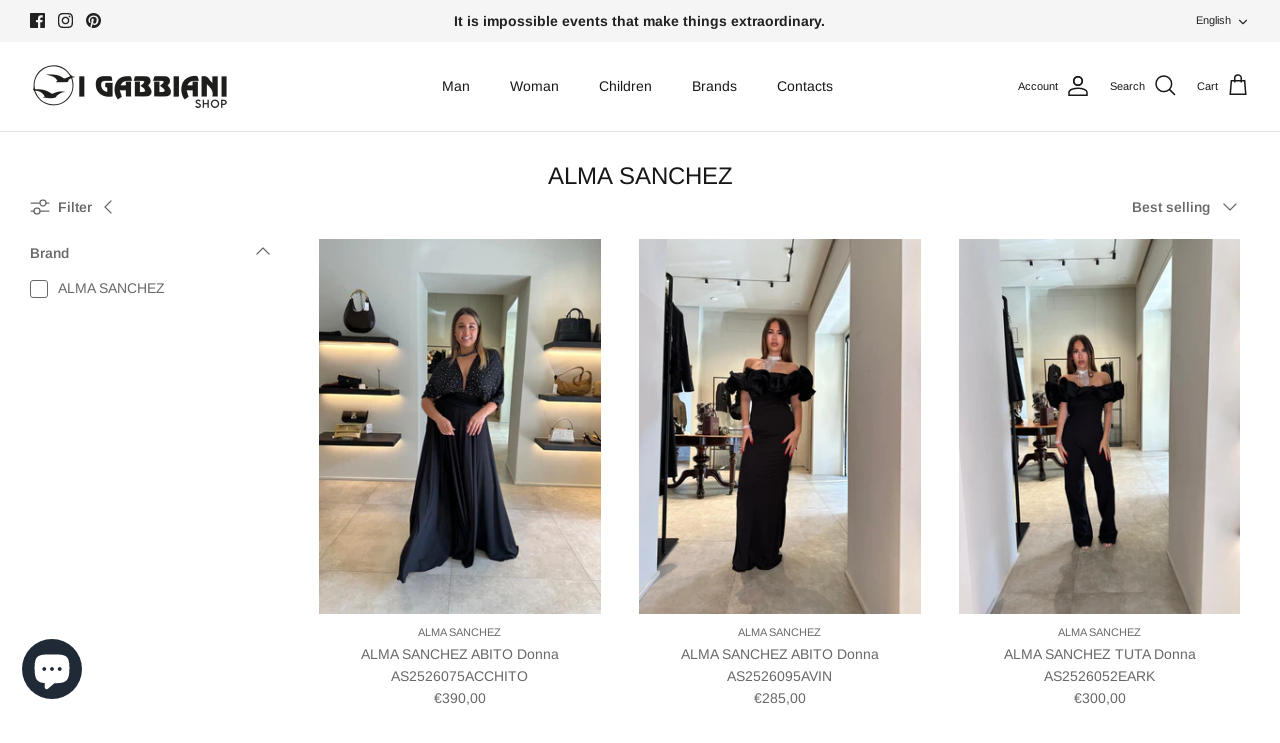

--- FILE ---
content_type: text/javascript; charset=utf-8
request_url: https://igabbianistore.it/en/collections/all/products/alma-sanchez-abito-donna-as2526075acchito.js
body_size: -74
content:
{"id":10169414680915,"title":"ALMA SANCHEZ ABITO Donna  AS2526075ACCHITO","handle":"alma-sanchez-abito-donna-as2526075acchito","description":"ABITO","published_at":"2025-09-26T19:27:52+02:00","created_at":"2025-09-26T19:17:35+02:00","vendor":"ALMA SANCHEZ","type":"","tags":["2025","42","44","46","Abbigliamento","ABITO","ALMA SANCHEZ","Autunno\/Inverno","Donna","NERO","Settore_Donna","Supergruppo_Abbigliamento"],"price":39000,"price_min":39000,"price_max":39000,"available":true,"price_varies":false,"compare_at_price":null,"compare_at_price_min":0,"compare_at_price_max":0,"compare_at_price_varies":false,"variants":[{"id":51984850616659,"title":"NERO \/ 42","option1":"NERO","option2":"42","option3":null,"sku":"2000003361809","requires_shipping":true,"taxable":true,"featured_image":{"id":69026756985171,"product_id":10169414680915,"position":1,"created_at":"2025-09-26T19:17:36+02:00","updated_at":"2025-09-26T19:17:39+02:00","alt":null,"width":1200,"height":1600,"src":"https:\/\/cdn.shopify.com\/s\/files\/1\/0600\/9641\/3828\/files\/o3Q2Oe7xqx7DOUcaIMG-20250924-WA0035.jpg?v=1758907059","variant_ids":[51984850616659,51984850649427,51984850682195]},"available":true,"name":"ALMA SANCHEZ ABITO Donna  AS2526075ACCHITO - NERO \/ 42","public_title":"NERO \/ 42","options":["NERO","42"],"price":39000,"weight":0,"compare_at_price":null,"inventory_management":"shopify","barcode":"","featured_media":{"alt":null,"id":56716369002835,"position":1,"preview_image":{"aspect_ratio":0.75,"height":1600,"width":1200,"src":"https:\/\/cdn.shopify.com\/s\/files\/1\/0600\/9641\/3828\/files\/o3Q2Oe7xqx7DOUcaIMG-20250924-WA0035.jpg?v=1758907059"}},"requires_selling_plan":false,"selling_plan_allocations":[]},{"id":51984850649427,"title":"NERO \/ 44","option1":"NERO","option2":"44","option3":null,"sku":"2000003361793","requires_shipping":true,"taxable":true,"featured_image":{"id":69026756985171,"product_id":10169414680915,"position":1,"created_at":"2025-09-26T19:17:36+02:00","updated_at":"2025-09-26T19:17:39+02:00","alt":null,"width":1200,"height":1600,"src":"https:\/\/cdn.shopify.com\/s\/files\/1\/0600\/9641\/3828\/files\/o3Q2Oe7xqx7DOUcaIMG-20250924-WA0035.jpg?v=1758907059","variant_ids":[51984850616659,51984850649427,51984850682195]},"available":true,"name":"ALMA SANCHEZ ABITO Donna  AS2526075ACCHITO - NERO \/ 44","public_title":"NERO \/ 44","options":["NERO","44"],"price":39000,"weight":0,"compare_at_price":null,"inventory_management":"shopify","barcode":"","featured_media":{"alt":null,"id":56716369002835,"position":1,"preview_image":{"aspect_ratio":0.75,"height":1600,"width":1200,"src":"https:\/\/cdn.shopify.com\/s\/files\/1\/0600\/9641\/3828\/files\/o3Q2Oe7xqx7DOUcaIMG-20250924-WA0035.jpg?v=1758907059"}},"requires_selling_plan":false,"selling_plan_allocations":[]},{"id":51984850682195,"title":"NERO \/ 46","option1":"NERO","option2":"46","option3":null,"sku":"2000003361786","requires_shipping":true,"taxable":true,"featured_image":{"id":69026756985171,"product_id":10169414680915,"position":1,"created_at":"2025-09-26T19:17:36+02:00","updated_at":"2025-09-26T19:17:39+02:00","alt":null,"width":1200,"height":1600,"src":"https:\/\/cdn.shopify.com\/s\/files\/1\/0600\/9641\/3828\/files\/o3Q2Oe7xqx7DOUcaIMG-20250924-WA0035.jpg?v=1758907059","variant_ids":[51984850616659,51984850649427,51984850682195]},"available":true,"name":"ALMA SANCHEZ ABITO Donna  AS2526075ACCHITO - NERO \/ 46","public_title":"NERO \/ 46","options":["NERO","46"],"price":39000,"weight":0,"compare_at_price":null,"inventory_management":"shopify","barcode":"","featured_media":{"alt":null,"id":56716369002835,"position":1,"preview_image":{"aspect_ratio":0.75,"height":1600,"width":1200,"src":"https:\/\/cdn.shopify.com\/s\/files\/1\/0600\/9641\/3828\/files\/o3Q2Oe7xqx7DOUcaIMG-20250924-WA0035.jpg?v=1758907059"}},"requires_selling_plan":false,"selling_plan_allocations":[]}],"images":["\/\/cdn.shopify.com\/s\/files\/1\/0600\/9641\/3828\/files\/o3Q2Oe7xqx7DOUcaIMG-20250924-WA0035.jpg?v=1758907059"],"featured_image":"\/\/cdn.shopify.com\/s\/files\/1\/0600\/9641\/3828\/files\/o3Q2Oe7xqx7DOUcaIMG-20250924-WA0035.jpg?v=1758907059","options":[{"name":"Colore","position":1,"values":["NERO"]},{"name":"Taglia","position":2,"values":["42","44","46"]}],"url":"\/en\/products\/alma-sanchez-abito-donna-as2526075acchito","media":[{"alt":null,"id":56716369002835,"position":1,"preview_image":{"aspect_ratio":0.75,"height":1600,"width":1200,"src":"https:\/\/cdn.shopify.com\/s\/files\/1\/0600\/9641\/3828\/files\/o3Q2Oe7xqx7DOUcaIMG-20250924-WA0035.jpg?v=1758907059"},"aspect_ratio":0.75,"height":1600,"media_type":"image","src":"https:\/\/cdn.shopify.com\/s\/files\/1\/0600\/9641\/3828\/files\/o3Q2Oe7xqx7DOUcaIMG-20250924-WA0035.jpg?v=1758907059","width":1200}],"requires_selling_plan":false,"selling_plan_groups":[]}

--- FILE ---
content_type: text/javascript; charset=utf-8
request_url: https://igabbianistore.it/en/collections/all/products/alma-sanchez-abito-donna-as2526095avin.js
body_size: 448
content:
{"id":10169391612243,"title":"ALMA SANCHEZ ABITO Donna  AS2526095AVIN","handle":"alma-sanchez-abito-donna-as2526095avin","description":"ABITO","published_at":"2025-09-26T19:30:35+02:00","created_at":"2025-09-26T19:12:44+02:00","vendor":"ALMA SANCHEZ","type":"","tags":["2025","40","42","44","46","Abbigliamento","ABITO","ALMA SANCHEZ","Autunno\/Inverno","Donna","NERO","Settore_Donna","Supergruppo_Abbigliamento"],"price":28500,"price_min":28500,"price_max":28500,"available":true,"price_varies":false,"compare_at_price":null,"compare_at_price_min":0,"compare_at_price_max":0,"compare_at_price_varies":false,"variants":[{"id":51984746971475,"title":"NERO \/ 40","option1":"NERO","option2":"40","option3":null,"sku":"2000003361922","requires_shipping":true,"taxable":true,"featured_image":{"id":69026607661395,"product_id":10169391612243,"position":1,"created_at":"2025-09-26T19:12:45+02:00","updated_at":"2025-09-26T19:12:48+02:00","alt":null,"width":1200,"height":1600,"src":"https:\/\/cdn.shopify.com\/s\/files\/1\/0600\/9641\/3828\/files\/9VmhKyfrlbEFu7x5IMG-20250924-WA0085.jpg?v=1758906768","variant_ids":[51984746971475,51984747004243,51984747037011,51984747069779]},"available":false,"name":"ALMA SANCHEZ ABITO Donna  AS2526095AVIN - NERO \/ 40","public_title":"NERO \/ 40","options":["NERO","40"],"price":28500,"weight":0,"compare_at_price":null,"inventory_management":"shopify","barcode":"","featured_media":{"alt":null,"id":56716227477843,"position":1,"preview_image":{"aspect_ratio":0.75,"height":1600,"width":1200,"src":"https:\/\/cdn.shopify.com\/s\/files\/1\/0600\/9641\/3828\/files\/9VmhKyfrlbEFu7x5IMG-20250924-WA0085.jpg?v=1758906768"}},"requires_selling_plan":false,"selling_plan_allocations":[]},{"id":51984747037011,"title":"NERO \/ 42","option1":"NERO","option2":"42","option3":null,"sku":"2000003361915","requires_shipping":true,"taxable":true,"featured_image":{"id":69026607661395,"product_id":10169391612243,"position":1,"created_at":"2025-09-26T19:12:45+02:00","updated_at":"2025-09-26T19:12:48+02:00","alt":null,"width":1200,"height":1600,"src":"https:\/\/cdn.shopify.com\/s\/files\/1\/0600\/9641\/3828\/files\/9VmhKyfrlbEFu7x5IMG-20250924-WA0085.jpg?v=1758906768","variant_ids":[51984746971475,51984747004243,51984747037011,51984747069779]},"available":false,"name":"ALMA SANCHEZ ABITO Donna  AS2526095AVIN - NERO \/ 42","public_title":"NERO \/ 42","options":["NERO","42"],"price":28500,"weight":0,"compare_at_price":null,"inventory_management":"shopify","barcode":"","featured_media":{"alt":null,"id":56716227477843,"position":1,"preview_image":{"aspect_ratio":0.75,"height":1600,"width":1200,"src":"https:\/\/cdn.shopify.com\/s\/files\/1\/0600\/9641\/3828\/files\/9VmhKyfrlbEFu7x5IMG-20250924-WA0085.jpg?v=1758906768"}},"requires_selling_plan":false,"selling_plan_allocations":[]},{"id":51984747069779,"title":"NERO \/ 44","option1":"NERO","option2":"44","option3":null,"sku":"2000003361908","requires_shipping":true,"taxable":true,"featured_image":{"id":69026607661395,"product_id":10169391612243,"position":1,"created_at":"2025-09-26T19:12:45+02:00","updated_at":"2025-09-26T19:12:48+02:00","alt":null,"width":1200,"height":1600,"src":"https:\/\/cdn.shopify.com\/s\/files\/1\/0600\/9641\/3828\/files\/9VmhKyfrlbEFu7x5IMG-20250924-WA0085.jpg?v=1758906768","variant_ids":[51984746971475,51984747004243,51984747037011,51984747069779]},"available":true,"name":"ALMA SANCHEZ ABITO Donna  AS2526095AVIN - NERO \/ 44","public_title":"NERO \/ 44","options":["NERO","44"],"price":28500,"weight":0,"compare_at_price":null,"inventory_management":"shopify","barcode":"","featured_media":{"alt":null,"id":56716227477843,"position":1,"preview_image":{"aspect_ratio":0.75,"height":1600,"width":1200,"src":"https:\/\/cdn.shopify.com\/s\/files\/1\/0600\/9641\/3828\/files\/9VmhKyfrlbEFu7x5IMG-20250924-WA0085.jpg?v=1758906768"}},"requires_selling_plan":false,"selling_plan_allocations":[]},{"id":51984747004243,"title":"NERO \/ 46","option1":"NERO","option2":"46","option3":null,"sku":"2000003361892","requires_shipping":true,"taxable":true,"featured_image":{"id":69026607661395,"product_id":10169391612243,"position":1,"created_at":"2025-09-26T19:12:45+02:00","updated_at":"2025-09-26T19:12:48+02:00","alt":null,"width":1200,"height":1600,"src":"https:\/\/cdn.shopify.com\/s\/files\/1\/0600\/9641\/3828\/files\/9VmhKyfrlbEFu7x5IMG-20250924-WA0085.jpg?v=1758906768","variant_ids":[51984746971475,51984747004243,51984747037011,51984747069779]},"available":true,"name":"ALMA SANCHEZ ABITO Donna  AS2526095AVIN - NERO \/ 46","public_title":"NERO \/ 46","options":["NERO","46"],"price":28500,"weight":0,"compare_at_price":null,"inventory_management":"shopify","barcode":"","featured_media":{"alt":null,"id":56716227477843,"position":1,"preview_image":{"aspect_ratio":0.75,"height":1600,"width":1200,"src":"https:\/\/cdn.shopify.com\/s\/files\/1\/0600\/9641\/3828\/files\/9VmhKyfrlbEFu7x5IMG-20250924-WA0085.jpg?v=1758906768"}},"requires_selling_plan":false,"selling_plan_allocations":[]}],"images":["\/\/cdn.shopify.com\/s\/files\/1\/0600\/9641\/3828\/files\/9VmhKyfrlbEFu7x5IMG-20250924-WA0085.jpg?v=1758906768"],"featured_image":"\/\/cdn.shopify.com\/s\/files\/1\/0600\/9641\/3828\/files\/9VmhKyfrlbEFu7x5IMG-20250924-WA0085.jpg?v=1758906768","options":[{"name":"Colore","position":1,"values":["NERO"]},{"name":"Taglia","position":2,"values":["40","42","44","46"]}],"url":"\/en\/products\/alma-sanchez-abito-donna-as2526095avin","media":[{"alt":null,"id":56716227477843,"position":1,"preview_image":{"aspect_ratio":0.75,"height":1600,"width":1200,"src":"https:\/\/cdn.shopify.com\/s\/files\/1\/0600\/9641\/3828\/files\/9VmhKyfrlbEFu7x5IMG-20250924-WA0085.jpg?v=1758906768"},"aspect_ratio":0.75,"height":1600,"media_type":"image","src":"https:\/\/cdn.shopify.com\/s\/files\/1\/0600\/9641\/3828\/files\/9VmhKyfrlbEFu7x5IMG-20250924-WA0085.jpg?v=1758906768","width":1200}],"requires_selling_plan":false,"selling_plan_groups":[]}

--- FILE ---
content_type: text/javascript; charset=utf-8
request_url: https://igabbianistore.it/en/collections/all/products/alma-sanchez-tuta-donna-as2526052eark.js
body_size: -44
content:
{"id":10169391415635,"title":"ALMA SANCHEZ TUTA Donna  AS2526052EARK","handle":"alma-sanchez-tuta-donna-as2526052eark","description":"TUTA","published_at":"2025-09-26T19:30:34+02:00","created_at":"2025-09-26T19:12:43+02:00","vendor":"ALMA SANCHEZ","type":"","tags":["2025","40","42","44","48","Abbigliamento","ALMA SANCHEZ","Autunno\/Inverno","Donna","NERO","Settore_Donna","Supergruppo_Abbigliamento","TUTA"],"price":30000,"price_min":30000,"price_max":30000,"available":true,"price_varies":false,"compare_at_price":null,"compare_at_price_min":0,"compare_at_price_max":0,"compare_at_price_varies":false,"variants":[{"id":51984745824595,"title":"NERO \/ 40","option1":"NERO","option2":"40","option3":null,"sku":"2000003361588","requires_shipping":true,"taxable":true,"featured_image":{"id":69026606547283,"product_id":10169391415635,"position":1,"created_at":"2025-09-26T19:12:44+02:00","updated_at":"2025-09-26T19:12:46+02:00","alt":null,"width":1200,"height":1600,"src":"https:\/\/cdn.shopify.com\/s\/files\/1\/0600\/9641\/3828\/files\/gMaLFYzZxbnwEz0CIMG-20250924-WA0084.jpg?v=1758906766","variant_ids":[51984745759059,51984745791827,51984745824595,51984745857363]},"available":true,"name":"ALMA SANCHEZ TUTA Donna  AS2526052EARK - NERO \/ 40","public_title":"NERO \/ 40","options":["NERO","40"],"price":30000,"weight":0,"compare_at_price":null,"inventory_management":"shopify","barcode":"","featured_media":{"alt":null,"id":56716226888019,"position":1,"preview_image":{"aspect_ratio":0.75,"height":1600,"width":1200,"src":"https:\/\/cdn.shopify.com\/s\/files\/1\/0600\/9641\/3828\/files\/gMaLFYzZxbnwEz0CIMG-20250924-WA0084.jpg?v=1758906766"}},"requires_selling_plan":false,"selling_plan_allocations":[]},{"id":51984745759059,"title":"NERO \/ 42","option1":"NERO","option2":"42","option3":null,"sku":"2000003361571","requires_shipping":true,"taxable":true,"featured_image":{"id":69026606547283,"product_id":10169391415635,"position":1,"created_at":"2025-09-26T19:12:44+02:00","updated_at":"2025-09-26T19:12:46+02:00","alt":null,"width":1200,"height":1600,"src":"https:\/\/cdn.shopify.com\/s\/files\/1\/0600\/9641\/3828\/files\/gMaLFYzZxbnwEz0CIMG-20250924-WA0084.jpg?v=1758906766","variant_ids":[51984745759059,51984745791827,51984745824595,51984745857363]},"available":true,"name":"ALMA SANCHEZ TUTA Donna  AS2526052EARK - NERO \/ 42","public_title":"NERO \/ 42","options":["NERO","42"],"price":30000,"weight":0,"compare_at_price":null,"inventory_management":"shopify","barcode":"","featured_media":{"alt":null,"id":56716226888019,"position":1,"preview_image":{"aspect_ratio":0.75,"height":1600,"width":1200,"src":"https:\/\/cdn.shopify.com\/s\/files\/1\/0600\/9641\/3828\/files\/gMaLFYzZxbnwEz0CIMG-20250924-WA0084.jpg?v=1758906766"}},"requires_selling_plan":false,"selling_plan_allocations":[]},{"id":51984745791827,"title":"NERO \/ 44","option1":"NERO","option2":"44","option3":null,"sku":"2000003361564","requires_shipping":true,"taxable":true,"featured_image":{"id":69026606547283,"product_id":10169391415635,"position":1,"created_at":"2025-09-26T19:12:44+02:00","updated_at":"2025-09-26T19:12:46+02:00","alt":null,"width":1200,"height":1600,"src":"https:\/\/cdn.shopify.com\/s\/files\/1\/0600\/9641\/3828\/files\/gMaLFYzZxbnwEz0CIMG-20250924-WA0084.jpg?v=1758906766","variant_ids":[51984745759059,51984745791827,51984745824595,51984745857363]},"available":false,"name":"ALMA SANCHEZ TUTA Donna  AS2526052EARK - NERO \/ 44","public_title":"NERO \/ 44","options":["NERO","44"],"price":30000,"weight":0,"compare_at_price":null,"inventory_management":"shopify","barcode":"","featured_media":{"alt":null,"id":56716226888019,"position":1,"preview_image":{"aspect_ratio":0.75,"height":1600,"width":1200,"src":"https:\/\/cdn.shopify.com\/s\/files\/1\/0600\/9641\/3828\/files\/gMaLFYzZxbnwEz0CIMG-20250924-WA0084.jpg?v=1758906766"}},"requires_selling_plan":false,"selling_plan_allocations":[]},{"id":51984745857363,"title":"NERO \/ 48","option1":"NERO","option2":"48","option3":null,"sku":"2000003361540","requires_shipping":true,"taxable":true,"featured_image":{"id":69026606547283,"product_id":10169391415635,"position":1,"created_at":"2025-09-26T19:12:44+02:00","updated_at":"2025-09-26T19:12:46+02:00","alt":null,"width":1200,"height":1600,"src":"https:\/\/cdn.shopify.com\/s\/files\/1\/0600\/9641\/3828\/files\/gMaLFYzZxbnwEz0CIMG-20250924-WA0084.jpg?v=1758906766","variant_ids":[51984745759059,51984745791827,51984745824595,51984745857363]},"available":false,"name":"ALMA SANCHEZ TUTA Donna  AS2526052EARK - NERO \/ 48","public_title":"NERO \/ 48","options":["NERO","48"],"price":30000,"weight":0,"compare_at_price":null,"inventory_management":"shopify","barcode":"","featured_media":{"alt":null,"id":56716226888019,"position":1,"preview_image":{"aspect_ratio":0.75,"height":1600,"width":1200,"src":"https:\/\/cdn.shopify.com\/s\/files\/1\/0600\/9641\/3828\/files\/gMaLFYzZxbnwEz0CIMG-20250924-WA0084.jpg?v=1758906766"}},"requires_selling_plan":false,"selling_plan_allocations":[]}],"images":["\/\/cdn.shopify.com\/s\/files\/1\/0600\/9641\/3828\/files\/gMaLFYzZxbnwEz0CIMG-20250924-WA0084.jpg?v=1758906766"],"featured_image":"\/\/cdn.shopify.com\/s\/files\/1\/0600\/9641\/3828\/files\/gMaLFYzZxbnwEz0CIMG-20250924-WA0084.jpg?v=1758906766","options":[{"name":"Colore","position":1,"values":["NERO"]},{"name":"Taglia","position":2,"values":["40","42","44","48"]}],"url":"\/en\/products\/alma-sanchez-tuta-donna-as2526052eark","media":[{"alt":null,"id":56716226888019,"position":1,"preview_image":{"aspect_ratio":0.75,"height":1600,"width":1200,"src":"https:\/\/cdn.shopify.com\/s\/files\/1\/0600\/9641\/3828\/files\/gMaLFYzZxbnwEz0CIMG-20250924-WA0084.jpg?v=1758906766"},"aspect_ratio":0.75,"height":1600,"media_type":"image","src":"https:\/\/cdn.shopify.com\/s\/files\/1\/0600\/9641\/3828\/files\/gMaLFYzZxbnwEz0CIMG-20250924-WA0084.jpg?v=1758906766","width":1200}],"requires_selling_plan":false,"selling_plan_groups":[]}

--- FILE ---
content_type: application/javascript; charset=UTF-8
request_url: https://resellify-widget.netlify.app/index.js
body_size: 83110
content:
(function(){const t=document.createElement("link").relList;if(t&&t.supports&&t.supports("modulepreload"))return;for(const i of document.querySelectorAll('link[rel="modulepreload"]'))r(i);new MutationObserver(i=>{for(const o of i)if(o.type==="childList")for(const l of o.addedNodes)l.tagName==="LINK"&&l.rel==="modulepreload"&&r(l)}).observe(document,{childList:!0,subtree:!0});function n(i){const o={};return i.integrity&&(o.integrity=i.integrity),i.referrerPolicy&&(o.referrerPolicy=i.referrerPolicy),i.crossOrigin==="use-credentials"?o.credentials="include":i.crossOrigin==="anonymous"?o.credentials="omit":o.credentials="same-origin",o}function r(i){if(i.ep)return;i.ep=!0;const o=n(i);fetch(i.href,o)}})();var Uf=typeof globalThis<"u"?globalThis:typeof window<"u"?window:typeof global<"u"?global:typeof self<"u"?self:{};function pu(e){return e&&e.__esModule&&Object.prototype.hasOwnProperty.call(e,"default")?e.default:e}var hu={exports:{}},Yi={},mu={exports:{}},q={};/**
 * @license React
 * react.production.min.js
 *
 * Copyright (c) Facebook, Inc. and its affiliates.
 *
 * This source code is licensed under the MIT license found in the
 * LICENSE file in the root directory of this source tree.
 */var Mr=Symbol.for("react.element"),bf=Symbol.for("react.portal"),Hf=Symbol.for("react.fragment"),Bf=Symbol.for("react.strict_mode"),Wf=Symbol.for("react.profiler"),Kf=Symbol.for("react.provider"),Qf=Symbol.for("react.context"),Yf=Symbol.for("react.forward_ref"),qf=Symbol.for("react.suspense"),Jf=Symbol.for("react.memo"),Gf=Symbol.for("react.lazy"),Us=Symbol.iterator;function Xf(e){return e===null||typeof e!="object"?null:(e=Us&&e[Us]||e["@@iterator"],typeof e=="function"?e:null)}var gu={isMounted:function(){return!1},enqueueForceUpdate:function(){},enqueueReplaceState:function(){},enqueueSetState:function(){}},yu=Object.assign,vu={};function bn(e,t,n){this.props=e,this.context=t,this.refs=vu,this.updater=n||gu}bn.prototype.isReactComponent={};bn.prototype.setState=function(e,t){if(typeof e!="object"&&typeof e!="function"&&e!=null)throw Error("setState(...): takes an object of state variables to update or a function which returns an object of state variables.");this.updater.enqueueSetState(this,e,t,"setState")};bn.prototype.forceUpdate=function(e){this.updater.enqueueForceUpdate(this,e,"forceUpdate")};function Su(){}Su.prototype=bn.prototype;function Hl(e,t,n){this.props=e,this.context=t,this.refs=vu,this.updater=n||gu}var Bl=Hl.prototype=new Su;Bl.constructor=Hl;yu(Bl,bn.prototype);Bl.isPureReactComponent=!0;var bs=Array.isArray,wu=Object.prototype.hasOwnProperty,Wl={current:null},ku={key:!0,ref:!0,__self:!0,__source:!0};function xu(e,t,n){var r,i={},o=null,l=null;if(t!=null)for(r in t.ref!==void 0&&(l=t.ref),t.key!==void 0&&(o=""+t.key),t)wu.call(t,r)&&!ku.hasOwnProperty(r)&&(i[r]=t[r]);var s=arguments.length-2;if(s===1)i.children=n;else if(1<s){for(var a=Array(s),u=0;u<s;u++)a[u]=arguments[u+2];i.children=a}if(e&&e.defaultProps)for(r in s=e.defaultProps,s)i[r]===void 0&&(i[r]=s[r]);return{$$typeof:Mr,type:e,key:o,ref:l,props:i,_owner:Wl.current}}function Zf(e,t){return{$$typeof:Mr,type:e.type,key:t,ref:e.ref,props:e.props,_owner:e._owner}}function Kl(e){return typeof e=="object"&&e!==null&&e.$$typeof===Mr}function ed(e){var t={"=":"=0",":":"=2"};return"$"+e.replace(/[=:]/g,function(n){return t[n]})}var Hs=/\/+/g;function mo(e,t){return typeof e=="object"&&e!==null&&e.key!=null?ed(""+e.key):t.toString(36)}function li(e,t,n,r,i){var o=typeof e;(o==="undefined"||o==="boolean")&&(e=null);var l=!1;if(e===null)l=!0;else switch(o){case"string":case"number":l=!0;break;case"object":switch(e.$$typeof){case Mr:case bf:l=!0}}if(l)return l=e,i=i(l),e=r===""?"."+mo(l,0):r,bs(i)?(n="",e!=null&&(n=e.replace(Hs,"$&/")+"/"),li(i,t,n,"",function(u){return u})):i!=null&&(Kl(i)&&(i=Zf(i,n+(!i.key||l&&l.key===i.key?"":(""+i.key).replace(Hs,"$&/")+"/")+e)),t.push(i)),1;if(l=0,r=r===""?".":r+":",bs(e))for(var s=0;s<e.length;s++){o=e[s];var a=r+mo(o,s);l+=li(o,t,n,a,i)}else if(a=Xf(e),typeof a=="function")for(e=a.call(e),s=0;!(o=e.next()).done;)o=o.value,a=r+mo(o,s++),l+=li(o,t,n,a,i);else if(o==="object")throw t=String(e),Error("Objects are not valid as a React child (found: "+(t==="[object Object]"?"object with keys {"+Object.keys(e).join(", ")+"}":t)+"). If you meant to render a collection of children, use an array instead.");return l}function Vr(e,t,n){if(e==null)return e;var r=[],i=0;return li(e,r,"","",function(o){return t.call(n,o,i++)}),r}function td(e){if(e._status===-1){var t=e._result;t=t(),t.then(function(n){(e._status===0||e._status===-1)&&(e._status=1,e._result=n)},function(n){(e._status===0||e._status===-1)&&(e._status=2,e._result=n)}),e._status===-1&&(e._status=0,e._result=t)}if(e._status===1)return e._result.default;throw e._result}var $e={current:null},si={transition:null},nd={ReactCurrentDispatcher:$e,ReactCurrentBatchConfig:si,ReactCurrentOwner:Wl};function Eu(){throw Error("act(...) is not supported in production builds of React.")}q.Children={map:Vr,forEach:function(e,t,n){Vr(e,function(){t.apply(this,arguments)},n)},count:function(e){var t=0;return Vr(e,function(){t++}),t},toArray:function(e){return Vr(e,function(t){return t})||[]},only:function(e){if(!Kl(e))throw Error("React.Children.only expected to receive a single React element child.");return e}};q.Component=bn;q.Fragment=Hf;q.Profiler=Wf;q.PureComponent=Hl;q.StrictMode=Bf;q.Suspense=qf;q.__SECRET_INTERNALS_DO_NOT_USE_OR_YOU_WILL_BE_FIRED=nd;q.act=Eu;q.cloneElement=function(e,t,n){if(e==null)throw Error("React.cloneElement(...): The argument must be a React element, but you passed "+e+".");var r=yu({},e.props),i=e.key,o=e.ref,l=e._owner;if(t!=null){if(t.ref!==void 0&&(o=t.ref,l=Wl.current),t.key!==void 0&&(i=""+t.key),e.type&&e.type.defaultProps)var s=e.type.defaultProps;for(a in t)wu.call(t,a)&&!ku.hasOwnProperty(a)&&(r[a]=t[a]===void 0&&s!==void 0?s[a]:t[a])}var a=arguments.length-2;if(a===1)r.children=n;else if(1<a){s=Array(a);for(var u=0;u<a;u++)s[u]=arguments[u+2];r.children=s}return{$$typeof:Mr,type:e.type,key:i,ref:o,props:r,_owner:l}};q.createContext=function(e){return e={$$typeof:Qf,_currentValue:e,_currentValue2:e,_threadCount:0,Provider:null,Consumer:null,_defaultValue:null,_globalName:null},e.Provider={$$typeof:Kf,_context:e},e.Consumer=e};q.createElement=xu;q.createFactory=function(e){var t=xu.bind(null,e);return t.type=e,t};q.createRef=function(){return{current:null}};q.forwardRef=function(e){return{$$typeof:Yf,render:e}};q.isValidElement=Kl;q.lazy=function(e){return{$$typeof:Gf,_payload:{_status:-1,_result:e},_init:td}};q.memo=function(e,t){return{$$typeof:Jf,type:e,compare:t===void 0?null:t}};q.startTransition=function(e){var t=si.transition;si.transition={};try{e()}finally{si.transition=t}};q.unstable_act=Eu;q.useCallback=function(e,t){return $e.current.useCallback(e,t)};q.useContext=function(e){return $e.current.useContext(e)};q.useDebugValue=function(){};q.useDeferredValue=function(e){return $e.current.useDeferredValue(e)};q.useEffect=function(e,t){return $e.current.useEffect(e,t)};q.useId=function(){return $e.current.useId()};q.useImperativeHandle=function(e,t,n){return $e.current.useImperativeHandle(e,t,n)};q.useInsertionEffect=function(e,t){return $e.current.useInsertionEffect(e,t)};q.useLayoutEffect=function(e,t){return $e.current.useLayoutEffect(e,t)};q.useMemo=function(e,t){return $e.current.useMemo(e,t)};q.useReducer=function(e,t,n){return $e.current.useReducer(e,t,n)};q.useRef=function(e){return $e.current.useRef(e)};q.useState=function(e){return $e.current.useState(e)};q.useSyncExternalStore=function(e,t,n){return $e.current.useSyncExternalStore(e,t,n)};q.useTransition=function(){return $e.current.useTransition()};q.version="18.3.1";mu.exports=q;var A=mu.exports;const ie=pu(A);/**
 * @license React
 * react-jsx-runtime.production.min.js
 *
 * Copyright (c) Facebook, Inc. and its affiliates.
 *
 * This source code is licensed under the MIT license found in the
 * LICENSE file in the root directory of this source tree.
 */var rd=A,id=Symbol.for("react.element"),od=Symbol.for("react.fragment"),ld=Object.prototype.hasOwnProperty,sd=rd.__SECRET_INTERNALS_DO_NOT_USE_OR_YOU_WILL_BE_FIRED.ReactCurrentOwner,ad={key:!0,ref:!0,__self:!0,__source:!0};function Cu(e,t,n){var r,i={},o=null,l=null;n!==void 0&&(o=""+n),t.key!==void 0&&(o=""+t.key),t.ref!==void 0&&(l=t.ref);for(r in t)ld.call(t,r)&&!ad.hasOwnProperty(r)&&(i[r]=t[r]);if(e&&e.defaultProps)for(r in t=e.defaultProps,t)i[r]===void 0&&(i[r]=t[r]);return{$$typeof:id,type:e,key:o,ref:l,props:i,_owner:sd.current}}Yi.Fragment=od;Yi.jsx=Cu;Yi.jsxs=Cu;hu.exports=Yi;var L=hu.exports,Tu={exports:{}},Je={},Nu={exports:{}},Pu={};/**
 * @license React
 * scheduler.production.min.js
 *
 * Copyright (c) Facebook, Inc. and its affiliates.
 *
 * This source code is licensed under the MIT license found in the
 * LICENSE file in the root directory of this source tree.
 */(function(e){function t(x,O){var R=x.length;x.push(O);e:for(;0<R;){var C=R-1>>>1,M=x[C];if(0<i(M,O))x[C]=O,x[R]=M,R=C;else break e}}function n(x){return x.length===0?null:x[0]}function r(x){if(x.length===0)return null;var O=x[0],R=x.pop();if(R!==O){x[0]=R;e:for(var C=0,M=x.length,b=M>>>1;C<b;){var U=2*(C+1)-1,H=x[U],Q=U+1,K=x[Q];if(0>i(H,R))Q<M&&0>i(K,H)?(x[C]=K,x[Q]=R,C=Q):(x[C]=H,x[U]=R,C=U);else if(Q<M&&0>i(K,R))x[C]=K,x[Q]=R,C=Q;else break e}}return O}function i(x,O){var R=x.sortIndex-O.sortIndex;return R!==0?R:x.id-O.id}if(typeof performance=="object"&&typeof performance.now=="function"){var o=performance;e.unstable_now=function(){return o.now()}}else{var l=Date,s=l.now();e.unstable_now=function(){return l.now()-s}}var a=[],u=[],f=1,p=null,c=3,g=!1,y=!1,S=!1,k=typeof setTimeout=="function"?setTimeout:null,m=typeof clearTimeout=="function"?clearTimeout:null,d=typeof setImmediate<"u"?setImmediate:null;typeof navigator<"u"&&navigator.scheduling!==void 0&&navigator.scheduling.isInputPending!==void 0&&navigator.scheduling.isInputPending.bind(navigator.scheduling);function h(x){for(var O=n(u);O!==null;){if(O.callback===null)r(u);else if(O.startTime<=x)r(u),O.sortIndex=O.expirationTime,t(a,O);else break;O=n(u)}}function v(x){if(S=!1,h(x),!y)if(n(a)!==null)y=!0,j(N);else{var O=n(u);O!==null&&$(v,O.startTime-x)}}function N(x,O){y=!1,S&&(S=!1,m(w),w=-1),g=!0;var R=c;try{for(h(O),p=n(a);p!==null&&(!(p.expirationTime>O)||x&&!V());){var C=p.callback;if(typeof C=="function"){p.callback=null,c=p.priorityLevel;var M=C(p.expirationTime<=O);O=e.unstable_now(),typeof M=="function"?p.callback=M:p===n(a)&&r(a),h(O)}else r(a);p=n(a)}if(p!==null)var b=!0;else{var U=n(u);U!==null&&$(v,U.startTime-O),b=!1}return b}finally{p=null,c=R,g=!1}}var P=!1,E=null,w=-1,T=5,I=-1;function V(){return!(e.unstable_now()-I<T)}function G(){if(E!==null){var x=e.unstable_now();I=x;var O=!0;try{O=E(!0,x)}finally{O?Y():(P=!1,E=null)}}else P=!1}var Y;if(typeof d=="function")Y=function(){d(G)};else if(typeof MessageChannel<"u"){var D=new MessageChannel,z=D.port2;D.port1.onmessage=G,Y=function(){z.postMessage(null)}}else Y=function(){k(G,0)};function j(x){E=x,P||(P=!0,Y())}function $(x,O){w=k(function(){x(e.unstable_now())},O)}e.unstable_IdlePriority=5,e.unstable_ImmediatePriority=1,e.unstable_LowPriority=4,e.unstable_NormalPriority=3,e.unstable_Profiling=null,e.unstable_UserBlockingPriority=2,e.unstable_cancelCallback=function(x){x.callback=null},e.unstable_continueExecution=function(){y||g||(y=!0,j(N))},e.unstable_forceFrameRate=function(x){0>x||125<x?console.error("forceFrameRate takes a positive int between 0 and 125, forcing frame rates higher than 125 fps is not supported"):T=0<x?Math.floor(1e3/x):5},e.unstable_getCurrentPriorityLevel=function(){return c},e.unstable_getFirstCallbackNode=function(){return n(a)},e.unstable_next=function(x){switch(c){case 1:case 2:case 3:var O=3;break;default:O=c}var R=c;c=O;try{return x()}finally{c=R}},e.unstable_pauseExecution=function(){},e.unstable_requestPaint=function(){},e.unstable_runWithPriority=function(x,O){switch(x){case 1:case 2:case 3:case 4:case 5:break;default:x=3}var R=c;c=x;try{return O()}finally{c=R}},e.unstable_scheduleCallback=function(x,O,R){var C=e.unstable_now();switch(typeof R=="object"&&R!==null?(R=R.delay,R=typeof R=="number"&&0<R?C+R:C):R=C,x){case 1:var M=-1;break;case 2:M=250;break;case 5:M=1073741823;break;case 4:M=1e4;break;default:M=5e3}return M=R+M,x={id:f++,callback:O,priorityLevel:x,startTime:R,expirationTime:M,sortIndex:-1},R>C?(x.sortIndex=R,t(u,x),n(a)===null&&x===n(u)&&(S?(m(w),w=-1):S=!0,$(v,R-C))):(x.sortIndex=M,t(a,x),y||g||(y=!0,j(N))),x},e.unstable_shouldYield=V,e.unstable_wrapCallback=function(x){var O=c;return function(){var R=c;c=O;try{return x.apply(this,arguments)}finally{c=R}}}})(Pu);Nu.exports=Pu;var ud=Nu.exports;/**
 * @license React
 * react-dom.production.min.js
 *
 * Copyright (c) Facebook, Inc. and its affiliates.
 *
 * This source code is licensed under the MIT license found in the
 * LICENSE file in the root directory of this source tree.
 */var cd=A,qe=ud;function _(e){for(var t="https://reactjs.org/docs/error-decoder.html?invariant="+e,n=1;n<arguments.length;n++)t+="&args[]="+encodeURIComponent(arguments[n]);return"Minified React error #"+e+"; visit "+t+" for the full message or use the non-minified dev environment for full errors and additional helpful warnings."}var Ou=new Set,mr={};function cn(e,t){Mn(e,t),Mn(e+"Capture",t)}function Mn(e,t){for(mr[e]=t,e=0;e<t.length;e++)Ou.add(t[e])}var Et=!(typeof window>"u"||typeof window.document>"u"||typeof window.document.createElement>"u"),Qo=Object.prototype.hasOwnProperty,fd=/^[:A-Z_a-z\u00C0-\u00D6\u00D8-\u00F6\u00F8-\u02FF\u0370-\u037D\u037F-\u1FFF\u200C-\u200D\u2070-\u218F\u2C00-\u2FEF\u3001-\uD7FF\uF900-\uFDCF\uFDF0-\uFFFD][:A-Z_a-z\u00C0-\u00D6\u00D8-\u00F6\u00F8-\u02FF\u0370-\u037D\u037F-\u1FFF\u200C-\u200D\u2070-\u218F\u2C00-\u2FEF\u3001-\uD7FF\uF900-\uFDCF\uFDF0-\uFFFD\-.0-9\u00B7\u0300-\u036F\u203F-\u2040]*$/,Bs={},Ws={};function dd(e){return Qo.call(Ws,e)?!0:Qo.call(Bs,e)?!1:fd.test(e)?Ws[e]=!0:(Bs[e]=!0,!1)}function pd(e,t,n,r){if(n!==null&&n.type===0)return!1;switch(typeof t){case"function":case"symbol":return!0;case"boolean":return r?!1:n!==null?!n.acceptsBooleans:(e=e.toLowerCase().slice(0,5),e!=="data-"&&e!=="aria-");default:return!1}}function hd(e,t,n,r){if(t===null||typeof t>"u"||pd(e,t,n,r))return!0;if(r)return!1;if(n!==null)switch(n.type){case 3:return!t;case 4:return t===!1;case 5:return isNaN(t);case 6:return isNaN(t)||1>t}return!1}function De(e,t,n,r,i,o,l){this.acceptsBooleans=t===2||t===3||t===4,this.attributeName=r,this.attributeNamespace=i,this.mustUseProperty=n,this.propertyName=e,this.type=t,this.sanitizeURL=o,this.removeEmptyString=l}var Oe={};"children dangerouslySetInnerHTML defaultValue defaultChecked innerHTML suppressContentEditableWarning suppressHydrationWarning style".split(" ").forEach(function(e){Oe[e]=new De(e,0,!1,e,null,!1,!1)});[["acceptCharset","accept-charset"],["className","class"],["htmlFor","for"],["httpEquiv","http-equiv"]].forEach(function(e){var t=e[0];Oe[t]=new De(t,1,!1,e[1],null,!1,!1)});["contentEditable","draggable","spellCheck","value"].forEach(function(e){Oe[e]=new De(e,2,!1,e.toLowerCase(),null,!1,!1)});["autoReverse","externalResourcesRequired","focusable","preserveAlpha"].forEach(function(e){Oe[e]=new De(e,2,!1,e,null,!1,!1)});"allowFullScreen async autoFocus autoPlay controls default defer disabled disablePictureInPicture disableRemotePlayback formNoValidate hidden loop noModule noValidate open playsInline readOnly required reversed scoped seamless itemScope".split(" ").forEach(function(e){Oe[e]=new De(e,3,!1,e.toLowerCase(),null,!1,!1)});["checked","multiple","muted","selected"].forEach(function(e){Oe[e]=new De(e,3,!0,e,null,!1,!1)});["capture","download"].forEach(function(e){Oe[e]=new De(e,4,!1,e,null,!1,!1)});["cols","rows","size","span"].forEach(function(e){Oe[e]=new De(e,6,!1,e,null,!1,!1)});["rowSpan","start"].forEach(function(e){Oe[e]=new De(e,5,!1,e.toLowerCase(),null,!1,!1)});var Ql=/[\-:]([a-z])/g;function Yl(e){return e[1].toUpperCase()}"accent-height alignment-baseline arabic-form baseline-shift cap-height clip-path clip-rule color-interpolation color-interpolation-filters color-profile color-rendering dominant-baseline enable-background fill-opacity fill-rule flood-color flood-opacity font-family font-size font-size-adjust font-stretch font-style font-variant font-weight glyph-name glyph-orientation-horizontal glyph-orientation-vertical horiz-adv-x horiz-origin-x image-rendering letter-spacing lighting-color marker-end marker-mid marker-start overline-position overline-thickness paint-order panose-1 pointer-events rendering-intent shape-rendering stop-color stop-opacity strikethrough-position strikethrough-thickness stroke-dasharray stroke-dashoffset stroke-linecap stroke-linejoin stroke-miterlimit stroke-opacity stroke-width text-anchor text-decoration text-rendering underline-position underline-thickness unicode-bidi unicode-range units-per-em v-alphabetic v-hanging v-ideographic v-mathematical vector-effect vert-adv-y vert-origin-x vert-origin-y word-spacing writing-mode xmlns:xlink x-height".split(" ").forEach(function(e){var t=e.replace(Ql,Yl);Oe[t]=new De(t,1,!1,e,null,!1,!1)});"xlink:actuate xlink:arcrole xlink:role xlink:show xlink:title xlink:type".split(" ").forEach(function(e){var t=e.replace(Ql,Yl);Oe[t]=new De(t,1,!1,e,"http://www.w3.org/1999/xlink",!1,!1)});["xml:base","xml:lang","xml:space"].forEach(function(e){var t=e.replace(Ql,Yl);Oe[t]=new De(t,1,!1,e,"http://www.w3.org/XML/1998/namespace",!1,!1)});["tabIndex","crossOrigin"].forEach(function(e){Oe[e]=new De(e,1,!1,e.toLowerCase(),null,!1,!1)});Oe.xlinkHref=new De("xlinkHref",1,!1,"xlink:href","http://www.w3.org/1999/xlink",!0,!1);["src","href","action","formAction"].forEach(function(e){Oe[e]=new De(e,1,!1,e.toLowerCase(),null,!0,!0)});function ql(e,t,n,r){var i=Oe.hasOwnProperty(t)?Oe[t]:null;(i!==null?i.type!==0:r||!(2<t.length)||t[0]!=="o"&&t[0]!=="O"||t[1]!=="n"&&t[1]!=="N")&&(hd(t,n,i,r)&&(n=null),r||i===null?dd(t)&&(n===null?e.removeAttribute(t):e.setAttribute(t,""+n)):i.mustUseProperty?e[i.propertyName]=n===null?i.type===3?!1:"":n:(t=i.attributeName,r=i.attributeNamespace,n===null?e.removeAttribute(t):(i=i.type,n=i===3||i===4&&n===!0?"":""+n,r?e.setAttributeNS(r,t,n):e.setAttribute(t,n))))}var Pt=cd.__SECRET_INTERNALS_DO_NOT_USE_OR_YOU_WILL_BE_FIRED,Ur=Symbol.for("react.element"),yn=Symbol.for("react.portal"),vn=Symbol.for("react.fragment"),Jl=Symbol.for("react.strict_mode"),Yo=Symbol.for("react.profiler"),Ru=Symbol.for("react.provider"),Lu=Symbol.for("react.context"),Gl=Symbol.for("react.forward_ref"),qo=Symbol.for("react.suspense"),Jo=Symbol.for("react.suspense_list"),Xl=Symbol.for("react.memo"),Rt=Symbol.for("react.lazy"),Iu=Symbol.for("react.offscreen"),Ks=Symbol.iterator;function Wn(e){return e===null||typeof e!="object"?null:(e=Ks&&e[Ks]||e["@@iterator"],typeof e=="function"?e:null)}var pe=Object.assign,go;function er(e){if(go===void 0)try{throw Error()}catch(n){var t=n.stack.trim().match(/\n( *(at )?)/);go=t&&t[1]||""}return`
`+go+e}var yo=!1;function vo(e,t){if(!e||yo)return"";yo=!0;var n=Error.prepareStackTrace;Error.prepareStackTrace=void 0;try{if(t)if(t=function(){throw Error()},Object.defineProperty(t.prototype,"props",{set:function(){throw Error()}}),typeof Reflect=="object"&&Reflect.construct){try{Reflect.construct(t,[])}catch(u){var r=u}Reflect.construct(e,[],t)}else{try{t.call()}catch(u){r=u}e.call(t.prototype)}else{try{throw Error()}catch(u){r=u}e()}}catch(u){if(u&&r&&typeof u.stack=="string"){for(var i=u.stack.split(`
`),o=r.stack.split(`
`),l=i.length-1,s=o.length-1;1<=l&&0<=s&&i[l]!==o[s];)s--;for(;1<=l&&0<=s;l--,s--)if(i[l]!==o[s]){if(l!==1||s!==1)do if(l--,s--,0>s||i[l]!==o[s]){var a=`
`+i[l].replace(" at new "," at ");return e.displayName&&a.includes("<anonymous>")&&(a=a.replace("<anonymous>",e.displayName)),a}while(1<=l&&0<=s);break}}}finally{yo=!1,Error.prepareStackTrace=n}return(e=e?e.displayName||e.name:"")?er(e):""}function md(e){switch(e.tag){case 5:return er(e.type);case 16:return er("Lazy");case 13:return er("Suspense");case 19:return er("SuspenseList");case 0:case 2:case 15:return e=vo(e.type,!1),e;case 11:return e=vo(e.type.render,!1),e;case 1:return e=vo(e.type,!0),e;default:return""}}function Go(e){if(e==null)return null;if(typeof e=="function")return e.displayName||e.name||null;if(typeof e=="string")return e;switch(e){case vn:return"Fragment";case yn:return"Portal";case Yo:return"Profiler";case Jl:return"StrictMode";case qo:return"Suspense";case Jo:return"SuspenseList"}if(typeof e=="object")switch(e.$$typeof){case Lu:return(e.displayName||"Context")+".Consumer";case Ru:return(e._context.displayName||"Context")+".Provider";case Gl:var t=e.render;return e=e.displayName,e||(e=t.displayName||t.name||"",e=e!==""?"ForwardRef("+e+")":"ForwardRef"),e;case Xl:return t=e.displayName||null,t!==null?t:Go(e.type)||"Memo";case Rt:t=e._payload,e=e._init;try{return Go(e(t))}catch{}}return null}function gd(e){var t=e.type;switch(e.tag){case 24:return"Cache";case 9:return(t.displayName||"Context")+".Consumer";case 10:return(t._context.displayName||"Context")+".Provider";case 18:return"DehydratedFragment";case 11:return e=t.render,e=e.displayName||e.name||"",t.displayName||(e!==""?"ForwardRef("+e+")":"ForwardRef");case 7:return"Fragment";case 5:return t;case 4:return"Portal";case 3:return"Root";case 6:return"Text";case 16:return Go(t);case 8:return t===Jl?"StrictMode":"Mode";case 22:return"Offscreen";case 12:return"Profiler";case 21:return"Scope";case 13:return"Suspense";case 19:return"SuspenseList";case 25:return"TracingMarker";case 1:case 0:case 17:case 2:case 14:case 15:if(typeof t=="function")return t.displayName||t.name||null;if(typeof t=="string")return t}return null}function Bt(e){switch(typeof e){case"boolean":case"number":case"string":case"undefined":return e;case"object":return e;default:return""}}function _u(e){var t=e.type;return(e=e.nodeName)&&e.toLowerCase()==="input"&&(t==="checkbox"||t==="radio")}function yd(e){var t=_u(e)?"checked":"value",n=Object.getOwnPropertyDescriptor(e.constructor.prototype,t),r=""+e[t];if(!e.hasOwnProperty(t)&&typeof n<"u"&&typeof n.get=="function"&&typeof n.set=="function"){var i=n.get,o=n.set;return Object.defineProperty(e,t,{configurable:!0,get:function(){return i.call(this)},set:function(l){r=""+l,o.call(this,l)}}),Object.defineProperty(e,t,{enumerable:n.enumerable}),{getValue:function(){return r},setValue:function(l){r=""+l},stopTracking:function(){e._valueTracker=null,delete e[t]}}}}function br(e){e._valueTracker||(e._valueTracker=yd(e))}function ju(e){if(!e)return!1;var t=e._valueTracker;if(!t)return!0;var n=t.getValue(),r="";return e&&(r=_u(e)?e.checked?"true":"false":e.value),e=r,e!==n?(t.setValue(e),!0):!1}function Si(e){if(e=e||(typeof document<"u"?document:void 0),typeof e>"u")return null;try{return e.activeElement||e.body}catch{return e.body}}function Xo(e,t){var n=t.checked;return pe({},t,{defaultChecked:void 0,defaultValue:void 0,value:void 0,checked:n??e._wrapperState.initialChecked})}function Qs(e,t){var n=t.defaultValue==null?"":t.defaultValue,r=t.checked!=null?t.checked:t.defaultChecked;n=Bt(t.value!=null?t.value:n),e._wrapperState={initialChecked:r,initialValue:n,controlled:t.type==="checkbox"||t.type==="radio"?t.checked!=null:t.value!=null}}function zu(e,t){t=t.checked,t!=null&&ql(e,"checked",t,!1)}function Zo(e,t){zu(e,t);var n=Bt(t.value),r=t.type;if(n!=null)r==="number"?(n===0&&e.value===""||e.value!=n)&&(e.value=""+n):e.value!==""+n&&(e.value=""+n);else if(r==="submit"||r==="reset"){e.removeAttribute("value");return}t.hasOwnProperty("value")?el(e,t.type,n):t.hasOwnProperty("defaultValue")&&el(e,t.type,Bt(t.defaultValue)),t.checked==null&&t.defaultChecked!=null&&(e.defaultChecked=!!t.defaultChecked)}function Ys(e,t,n){if(t.hasOwnProperty("value")||t.hasOwnProperty("defaultValue")){var r=t.type;if(!(r!=="submit"&&r!=="reset"||t.value!==void 0&&t.value!==null))return;t=""+e._wrapperState.initialValue,n||t===e.value||(e.value=t),e.defaultValue=t}n=e.name,n!==""&&(e.name=""),e.defaultChecked=!!e._wrapperState.initialChecked,n!==""&&(e.name=n)}function el(e,t,n){(t!=="number"||Si(e.ownerDocument)!==e)&&(n==null?e.defaultValue=""+e._wrapperState.initialValue:e.defaultValue!==""+n&&(e.defaultValue=""+n))}var tr=Array.isArray;function Rn(e,t,n,r){if(e=e.options,t){t={};for(var i=0;i<n.length;i++)t["$"+n[i]]=!0;for(n=0;n<e.length;n++)i=t.hasOwnProperty("$"+e[n].value),e[n].selected!==i&&(e[n].selected=i),i&&r&&(e[n].defaultSelected=!0)}else{for(n=""+Bt(n),t=null,i=0;i<e.length;i++){if(e[i].value===n){e[i].selected=!0,r&&(e[i].defaultSelected=!0);return}t!==null||e[i].disabled||(t=e[i])}t!==null&&(t.selected=!0)}}function tl(e,t){if(t.dangerouslySetInnerHTML!=null)throw Error(_(91));return pe({},t,{value:void 0,defaultValue:void 0,children:""+e._wrapperState.initialValue})}function qs(e,t){var n=t.value;if(n==null){if(n=t.children,t=t.defaultValue,n!=null){if(t!=null)throw Error(_(92));if(tr(n)){if(1<n.length)throw Error(_(93));n=n[0]}t=n}t==null&&(t=""),n=t}e._wrapperState={initialValue:Bt(n)}}function Mu(e,t){var n=Bt(t.value),r=Bt(t.defaultValue);n!=null&&(n=""+n,n!==e.value&&(e.value=n),t.defaultValue==null&&e.defaultValue!==n&&(e.defaultValue=n)),r!=null&&(e.defaultValue=""+r)}function Js(e){var t=e.textContent;t===e._wrapperState.initialValue&&t!==""&&t!==null&&(e.value=t)}function $u(e){switch(e){case"svg":return"http://www.w3.org/2000/svg";case"math":return"http://www.w3.org/1998/Math/MathML";default:return"http://www.w3.org/1999/xhtml"}}function nl(e,t){return e==null||e==="http://www.w3.org/1999/xhtml"?$u(t):e==="http://www.w3.org/2000/svg"&&t==="foreignObject"?"http://www.w3.org/1999/xhtml":e}var Hr,Du=function(e){return typeof MSApp<"u"&&MSApp.execUnsafeLocalFunction?function(t,n,r,i){MSApp.execUnsafeLocalFunction(function(){return e(t,n,r,i)})}:e}(function(e,t){if(e.namespaceURI!=="http://www.w3.org/2000/svg"||"innerHTML"in e)e.innerHTML=t;else{for(Hr=Hr||document.createElement("div"),Hr.innerHTML="<svg>"+t.valueOf().toString()+"</svg>",t=Hr.firstChild;e.firstChild;)e.removeChild(e.firstChild);for(;t.firstChild;)e.appendChild(t.firstChild)}});function gr(e,t){if(t){var n=e.firstChild;if(n&&n===e.lastChild&&n.nodeType===3){n.nodeValue=t;return}}e.textContent=t}var ir={animationIterationCount:!0,aspectRatio:!0,borderImageOutset:!0,borderImageSlice:!0,borderImageWidth:!0,boxFlex:!0,boxFlexGroup:!0,boxOrdinalGroup:!0,columnCount:!0,columns:!0,flex:!0,flexGrow:!0,flexPositive:!0,flexShrink:!0,flexNegative:!0,flexOrder:!0,gridArea:!0,gridRow:!0,gridRowEnd:!0,gridRowSpan:!0,gridRowStart:!0,gridColumn:!0,gridColumnEnd:!0,gridColumnSpan:!0,gridColumnStart:!0,fontWeight:!0,lineClamp:!0,lineHeight:!0,opacity:!0,order:!0,orphans:!0,tabSize:!0,widows:!0,zIndex:!0,zoom:!0,fillOpacity:!0,floodOpacity:!0,stopOpacity:!0,strokeDasharray:!0,strokeDashoffset:!0,strokeMiterlimit:!0,strokeOpacity:!0,strokeWidth:!0},vd=["Webkit","ms","Moz","O"];Object.keys(ir).forEach(function(e){vd.forEach(function(t){t=t+e.charAt(0).toUpperCase()+e.substring(1),ir[t]=ir[e]})});function Fu(e,t,n){return t==null||typeof t=="boolean"||t===""?"":n||typeof t!="number"||t===0||ir.hasOwnProperty(e)&&ir[e]?(""+t).trim():t+"px"}function Au(e,t){e=e.style;for(var n in t)if(t.hasOwnProperty(n)){var r=n.indexOf("--")===0,i=Fu(n,t[n],r);n==="float"&&(n="cssFloat"),r?e.setProperty(n,i):e[n]=i}}var Sd=pe({menuitem:!0},{area:!0,base:!0,br:!0,col:!0,embed:!0,hr:!0,img:!0,input:!0,keygen:!0,link:!0,meta:!0,param:!0,source:!0,track:!0,wbr:!0});function rl(e,t){if(t){if(Sd[e]&&(t.children!=null||t.dangerouslySetInnerHTML!=null))throw Error(_(137,e));if(t.dangerouslySetInnerHTML!=null){if(t.children!=null)throw Error(_(60));if(typeof t.dangerouslySetInnerHTML!="object"||!("__html"in t.dangerouslySetInnerHTML))throw Error(_(61))}if(t.style!=null&&typeof t.style!="object")throw Error(_(62))}}function il(e,t){if(e.indexOf("-")===-1)return typeof t.is=="string";switch(e){case"annotation-xml":case"color-profile":case"font-face":case"font-face-src":case"font-face-uri":case"font-face-format":case"font-face-name":case"missing-glyph":return!1;default:return!0}}var ol=null;function Zl(e){return e=e.target||e.srcElement||window,e.correspondingUseElement&&(e=e.correspondingUseElement),e.nodeType===3?e.parentNode:e}var ll=null,Ln=null,In=null;function Gs(e){if(e=Fr(e)){if(typeof ll!="function")throw Error(_(280));var t=e.stateNode;t&&(t=Zi(t),ll(e.stateNode,e.type,t))}}function Vu(e){Ln?In?In.push(e):In=[e]:Ln=e}function Uu(){if(Ln){var e=Ln,t=In;if(In=Ln=null,Gs(e),t)for(e=0;e<t.length;e++)Gs(t[e])}}function bu(e,t){return e(t)}function Hu(){}var So=!1;function Bu(e,t,n){if(So)return e(t,n);So=!0;try{return bu(e,t,n)}finally{So=!1,(Ln!==null||In!==null)&&(Hu(),Uu())}}function yr(e,t){var n=e.stateNode;if(n===null)return null;var r=Zi(n);if(r===null)return null;n=r[t];e:switch(t){case"onClick":case"onClickCapture":case"onDoubleClick":case"onDoubleClickCapture":case"onMouseDown":case"onMouseDownCapture":case"onMouseMove":case"onMouseMoveCapture":case"onMouseUp":case"onMouseUpCapture":case"onMouseEnter":(r=!r.disabled)||(e=e.type,r=!(e==="button"||e==="input"||e==="select"||e==="textarea")),e=!r;break e;default:e=!1}if(e)return null;if(n&&typeof n!="function")throw Error(_(231,t,typeof n));return n}var sl=!1;if(Et)try{var Kn={};Object.defineProperty(Kn,"passive",{get:function(){sl=!0}}),window.addEventListener("test",Kn,Kn),window.removeEventListener("test",Kn,Kn)}catch{sl=!1}function wd(e,t,n,r,i,o,l,s,a){var u=Array.prototype.slice.call(arguments,3);try{t.apply(n,u)}catch(f){this.onError(f)}}var or=!1,wi=null,ki=!1,al=null,kd={onError:function(e){or=!0,wi=e}};function xd(e,t,n,r,i,o,l,s,a){or=!1,wi=null,wd.apply(kd,arguments)}function Ed(e,t,n,r,i,o,l,s,a){if(xd.apply(this,arguments),or){if(or){var u=wi;or=!1,wi=null}else throw Error(_(198));ki||(ki=!0,al=u)}}function fn(e){var t=e,n=e;if(e.alternate)for(;t.return;)t=t.return;else{e=t;do t=e,t.flags&4098&&(n=t.return),e=t.return;while(e)}return t.tag===3?n:null}function Wu(e){if(e.tag===13){var t=e.memoizedState;if(t===null&&(e=e.alternate,e!==null&&(t=e.memoizedState)),t!==null)return t.dehydrated}return null}function Xs(e){if(fn(e)!==e)throw Error(_(188))}function Cd(e){var t=e.alternate;if(!t){if(t=fn(e),t===null)throw Error(_(188));return t!==e?null:e}for(var n=e,r=t;;){var i=n.return;if(i===null)break;var o=i.alternate;if(o===null){if(r=i.return,r!==null){n=r;continue}break}if(i.child===o.child){for(o=i.child;o;){if(o===n)return Xs(i),e;if(o===r)return Xs(i),t;o=o.sibling}throw Error(_(188))}if(n.return!==r.return)n=i,r=o;else{for(var l=!1,s=i.child;s;){if(s===n){l=!0,n=i,r=o;break}if(s===r){l=!0,r=i,n=o;break}s=s.sibling}if(!l){for(s=o.child;s;){if(s===n){l=!0,n=o,r=i;break}if(s===r){l=!0,r=o,n=i;break}s=s.sibling}if(!l)throw Error(_(189))}}if(n.alternate!==r)throw Error(_(190))}if(n.tag!==3)throw Error(_(188));return n.stateNode.current===n?e:t}function Ku(e){return e=Cd(e),e!==null?Qu(e):null}function Qu(e){if(e.tag===5||e.tag===6)return e;for(e=e.child;e!==null;){var t=Qu(e);if(t!==null)return t;e=e.sibling}return null}var Yu=qe.unstable_scheduleCallback,Zs=qe.unstable_cancelCallback,Td=qe.unstable_shouldYield,Nd=qe.unstable_requestPaint,me=qe.unstable_now,Pd=qe.unstable_getCurrentPriorityLevel,es=qe.unstable_ImmediatePriority,qu=qe.unstable_UserBlockingPriority,xi=qe.unstable_NormalPriority,Od=qe.unstable_LowPriority,Ju=qe.unstable_IdlePriority,qi=null,gt=null;function Rd(e){if(gt&&typeof gt.onCommitFiberRoot=="function")try{gt.onCommitFiberRoot(qi,e,void 0,(e.current.flags&128)===128)}catch{}}var ut=Math.clz32?Math.clz32:_d,Ld=Math.log,Id=Math.LN2;function _d(e){return e>>>=0,e===0?32:31-(Ld(e)/Id|0)|0}var Br=64,Wr=4194304;function nr(e){switch(e&-e){case 1:return 1;case 2:return 2;case 4:return 4;case 8:return 8;case 16:return 16;case 32:return 32;case 64:case 128:case 256:case 512:case 1024:case 2048:case 4096:case 8192:case 16384:case 32768:case 65536:case 131072:case 262144:case 524288:case 1048576:case 2097152:return e&4194240;case 4194304:case 8388608:case 16777216:case 33554432:case 67108864:return e&130023424;case 134217728:return 134217728;case 268435456:return 268435456;case 536870912:return 536870912;case 1073741824:return 1073741824;default:return e}}function Ei(e,t){var n=e.pendingLanes;if(n===0)return 0;var r=0,i=e.suspendedLanes,o=e.pingedLanes,l=n&268435455;if(l!==0){var s=l&~i;s!==0?r=nr(s):(o&=l,o!==0&&(r=nr(o)))}else l=n&~i,l!==0?r=nr(l):o!==0&&(r=nr(o));if(r===0)return 0;if(t!==0&&t!==r&&!(t&i)&&(i=r&-r,o=t&-t,i>=o||i===16&&(o&4194240)!==0))return t;if(r&4&&(r|=n&16),t=e.entangledLanes,t!==0)for(e=e.entanglements,t&=r;0<t;)n=31-ut(t),i=1<<n,r|=e[n],t&=~i;return r}function jd(e,t){switch(e){case 1:case 2:case 4:return t+250;case 8:case 16:case 32:case 64:case 128:case 256:case 512:case 1024:case 2048:case 4096:case 8192:case 16384:case 32768:case 65536:case 131072:case 262144:case 524288:case 1048576:case 2097152:return t+5e3;case 4194304:case 8388608:case 16777216:case 33554432:case 67108864:return-1;case 134217728:case 268435456:case 536870912:case 1073741824:return-1;default:return-1}}function zd(e,t){for(var n=e.suspendedLanes,r=e.pingedLanes,i=e.expirationTimes,o=e.pendingLanes;0<o;){var l=31-ut(o),s=1<<l,a=i[l];a===-1?(!(s&n)||s&r)&&(i[l]=jd(s,t)):a<=t&&(e.expiredLanes|=s),o&=~s}}function ul(e){return e=e.pendingLanes&-1073741825,e!==0?e:e&1073741824?1073741824:0}function Gu(){var e=Br;return Br<<=1,!(Br&4194240)&&(Br=64),e}function wo(e){for(var t=[],n=0;31>n;n++)t.push(e);return t}function $r(e,t,n){e.pendingLanes|=t,t!==536870912&&(e.suspendedLanes=0,e.pingedLanes=0),e=e.eventTimes,t=31-ut(t),e[t]=n}function Md(e,t){var n=e.pendingLanes&~t;e.pendingLanes=t,e.suspendedLanes=0,e.pingedLanes=0,e.expiredLanes&=t,e.mutableReadLanes&=t,e.entangledLanes&=t,t=e.entanglements;var r=e.eventTimes;for(e=e.expirationTimes;0<n;){var i=31-ut(n),o=1<<i;t[i]=0,r[i]=-1,e[i]=-1,n&=~o}}function ts(e,t){var n=e.entangledLanes|=t;for(e=e.entanglements;n;){var r=31-ut(n),i=1<<r;i&t|e[r]&t&&(e[r]|=t),n&=~i}}var ne=0;function Xu(e){return e&=-e,1<e?4<e?e&268435455?16:536870912:4:1}var Zu,ns,ec,tc,nc,cl=!1,Kr=[],$t=null,Dt=null,Ft=null,vr=new Map,Sr=new Map,It=[],$d="mousedown mouseup touchcancel touchend touchstart auxclick dblclick pointercancel pointerdown pointerup dragend dragstart drop compositionend compositionstart keydown keypress keyup input textInput copy cut paste click change contextmenu reset submit".split(" ");function ea(e,t){switch(e){case"focusin":case"focusout":$t=null;break;case"dragenter":case"dragleave":Dt=null;break;case"mouseover":case"mouseout":Ft=null;break;case"pointerover":case"pointerout":vr.delete(t.pointerId);break;case"gotpointercapture":case"lostpointercapture":Sr.delete(t.pointerId)}}function Qn(e,t,n,r,i,o){return e===null||e.nativeEvent!==o?(e={blockedOn:t,domEventName:n,eventSystemFlags:r,nativeEvent:o,targetContainers:[i]},t!==null&&(t=Fr(t),t!==null&&ns(t)),e):(e.eventSystemFlags|=r,t=e.targetContainers,i!==null&&t.indexOf(i)===-1&&t.push(i),e)}function Dd(e,t,n,r,i){switch(t){case"focusin":return $t=Qn($t,e,t,n,r,i),!0;case"dragenter":return Dt=Qn(Dt,e,t,n,r,i),!0;case"mouseover":return Ft=Qn(Ft,e,t,n,r,i),!0;case"pointerover":var o=i.pointerId;return vr.set(o,Qn(vr.get(o)||null,e,t,n,r,i)),!0;case"gotpointercapture":return o=i.pointerId,Sr.set(o,Qn(Sr.get(o)||null,e,t,n,r,i)),!0}return!1}function rc(e){var t=Gt(e.target);if(t!==null){var n=fn(t);if(n!==null){if(t=n.tag,t===13){if(t=Wu(n),t!==null){e.blockedOn=t,nc(e.priority,function(){ec(n)});return}}else if(t===3&&n.stateNode.current.memoizedState.isDehydrated){e.blockedOn=n.tag===3?n.stateNode.containerInfo:null;return}}}e.blockedOn=null}function ai(e){if(e.blockedOn!==null)return!1;for(var t=e.targetContainers;0<t.length;){var n=fl(e.domEventName,e.eventSystemFlags,t[0],e.nativeEvent);if(n===null){n=e.nativeEvent;var r=new n.constructor(n.type,n);ol=r,n.target.dispatchEvent(r),ol=null}else return t=Fr(n),t!==null&&ns(t),e.blockedOn=n,!1;t.shift()}return!0}function ta(e,t,n){ai(e)&&n.delete(t)}function Fd(){cl=!1,$t!==null&&ai($t)&&($t=null),Dt!==null&&ai(Dt)&&(Dt=null),Ft!==null&&ai(Ft)&&(Ft=null),vr.forEach(ta),Sr.forEach(ta)}function Yn(e,t){e.blockedOn===t&&(e.blockedOn=null,cl||(cl=!0,qe.unstable_scheduleCallback(qe.unstable_NormalPriority,Fd)))}function wr(e){function t(i){return Yn(i,e)}if(0<Kr.length){Yn(Kr[0],e);for(var n=1;n<Kr.length;n++){var r=Kr[n];r.blockedOn===e&&(r.blockedOn=null)}}for($t!==null&&Yn($t,e),Dt!==null&&Yn(Dt,e),Ft!==null&&Yn(Ft,e),vr.forEach(t),Sr.forEach(t),n=0;n<It.length;n++)r=It[n],r.blockedOn===e&&(r.blockedOn=null);for(;0<It.length&&(n=It[0],n.blockedOn===null);)rc(n),n.blockedOn===null&&It.shift()}var _n=Pt.ReactCurrentBatchConfig,Ci=!0;function Ad(e,t,n,r){var i=ne,o=_n.transition;_n.transition=null;try{ne=1,rs(e,t,n,r)}finally{ne=i,_n.transition=o}}function Vd(e,t,n,r){var i=ne,o=_n.transition;_n.transition=null;try{ne=4,rs(e,t,n,r)}finally{ne=i,_n.transition=o}}function rs(e,t,n,r){if(Ci){var i=fl(e,t,n,r);if(i===null)Lo(e,t,r,Ti,n),ea(e,r);else if(Dd(i,e,t,n,r))r.stopPropagation();else if(ea(e,r),t&4&&-1<$d.indexOf(e)){for(;i!==null;){var o=Fr(i);if(o!==null&&Zu(o),o=fl(e,t,n,r),o===null&&Lo(e,t,r,Ti,n),o===i)break;i=o}i!==null&&r.stopPropagation()}else Lo(e,t,r,null,n)}}var Ti=null;function fl(e,t,n,r){if(Ti=null,e=Zl(r),e=Gt(e),e!==null)if(t=fn(e),t===null)e=null;else if(n=t.tag,n===13){if(e=Wu(t),e!==null)return e;e=null}else if(n===3){if(t.stateNode.current.memoizedState.isDehydrated)return t.tag===3?t.stateNode.containerInfo:null;e=null}else t!==e&&(e=null);return Ti=e,null}function ic(e){switch(e){case"cancel":case"click":case"close":case"contextmenu":case"copy":case"cut":case"auxclick":case"dblclick":case"dragend":case"dragstart":case"drop":case"focusin":case"focusout":case"input":case"invalid":case"keydown":case"keypress":case"keyup":case"mousedown":case"mouseup":case"paste":case"pause":case"play":case"pointercancel":case"pointerdown":case"pointerup":case"ratechange":case"reset":case"resize":case"seeked":case"submit":case"touchcancel":case"touchend":case"touchstart":case"volumechange":case"change":case"selectionchange":case"textInput":case"compositionstart":case"compositionend":case"compositionupdate":case"beforeblur":case"afterblur":case"beforeinput":case"blur":case"fullscreenchange":case"focus":case"hashchange":case"popstate":case"select":case"selectstart":return 1;case"drag":case"dragenter":case"dragexit":case"dragleave":case"dragover":case"mousemove":case"mouseout":case"mouseover":case"pointermove":case"pointerout":case"pointerover":case"scroll":case"toggle":case"touchmove":case"wheel":case"mouseenter":case"mouseleave":case"pointerenter":case"pointerleave":return 4;case"message":switch(Pd()){case es:return 1;case qu:return 4;case xi:case Od:return 16;case Ju:return 536870912;default:return 16}default:return 16}}var jt=null,is=null,ui=null;function oc(){if(ui)return ui;var e,t=is,n=t.length,r,i="value"in jt?jt.value:jt.textContent,o=i.length;for(e=0;e<n&&t[e]===i[e];e++);var l=n-e;for(r=1;r<=l&&t[n-r]===i[o-r];r++);return ui=i.slice(e,1<r?1-r:void 0)}function ci(e){var t=e.keyCode;return"charCode"in e?(e=e.charCode,e===0&&t===13&&(e=13)):e=t,e===10&&(e=13),32<=e||e===13?e:0}function Qr(){return!0}function na(){return!1}function Ge(e){function t(n,r,i,o,l){this._reactName=n,this._targetInst=i,this.type=r,this.nativeEvent=o,this.target=l,this.currentTarget=null;for(var s in e)e.hasOwnProperty(s)&&(n=e[s],this[s]=n?n(o):o[s]);return this.isDefaultPrevented=(o.defaultPrevented!=null?o.defaultPrevented:o.returnValue===!1)?Qr:na,this.isPropagationStopped=na,this}return pe(t.prototype,{preventDefault:function(){this.defaultPrevented=!0;var n=this.nativeEvent;n&&(n.preventDefault?n.preventDefault():typeof n.returnValue!="unknown"&&(n.returnValue=!1),this.isDefaultPrevented=Qr)},stopPropagation:function(){var n=this.nativeEvent;n&&(n.stopPropagation?n.stopPropagation():typeof n.cancelBubble!="unknown"&&(n.cancelBubble=!0),this.isPropagationStopped=Qr)},persist:function(){},isPersistent:Qr}),t}var Hn={eventPhase:0,bubbles:0,cancelable:0,timeStamp:function(e){return e.timeStamp||Date.now()},defaultPrevented:0,isTrusted:0},os=Ge(Hn),Dr=pe({},Hn,{view:0,detail:0}),Ud=Ge(Dr),ko,xo,qn,Ji=pe({},Dr,{screenX:0,screenY:0,clientX:0,clientY:0,pageX:0,pageY:0,ctrlKey:0,shiftKey:0,altKey:0,metaKey:0,getModifierState:ls,button:0,buttons:0,relatedTarget:function(e){return e.relatedTarget===void 0?e.fromElement===e.srcElement?e.toElement:e.fromElement:e.relatedTarget},movementX:function(e){return"movementX"in e?e.movementX:(e!==qn&&(qn&&e.type==="mousemove"?(ko=e.screenX-qn.screenX,xo=e.screenY-qn.screenY):xo=ko=0,qn=e),ko)},movementY:function(e){return"movementY"in e?e.movementY:xo}}),ra=Ge(Ji),bd=pe({},Ji,{dataTransfer:0}),Hd=Ge(bd),Bd=pe({},Dr,{relatedTarget:0}),Eo=Ge(Bd),Wd=pe({},Hn,{animationName:0,elapsedTime:0,pseudoElement:0}),Kd=Ge(Wd),Qd=pe({},Hn,{clipboardData:function(e){return"clipboardData"in e?e.clipboardData:window.clipboardData}}),Yd=Ge(Qd),qd=pe({},Hn,{data:0}),ia=Ge(qd),Jd={Esc:"Escape",Spacebar:" ",Left:"ArrowLeft",Up:"ArrowUp",Right:"ArrowRight",Down:"ArrowDown",Del:"Delete",Win:"OS",Menu:"ContextMenu",Apps:"ContextMenu",Scroll:"ScrollLock",MozPrintableKey:"Unidentified"},Gd={8:"Backspace",9:"Tab",12:"Clear",13:"Enter",16:"Shift",17:"Control",18:"Alt",19:"Pause",20:"CapsLock",27:"Escape",32:" ",33:"PageUp",34:"PageDown",35:"End",36:"Home",37:"ArrowLeft",38:"ArrowUp",39:"ArrowRight",40:"ArrowDown",45:"Insert",46:"Delete",112:"F1",113:"F2",114:"F3",115:"F4",116:"F5",117:"F6",118:"F7",119:"F8",120:"F9",121:"F10",122:"F11",123:"F12",144:"NumLock",145:"ScrollLock",224:"Meta"},Xd={Alt:"altKey",Control:"ctrlKey",Meta:"metaKey",Shift:"shiftKey"};function Zd(e){var t=this.nativeEvent;return t.getModifierState?t.getModifierState(e):(e=Xd[e])?!!t[e]:!1}function ls(){return Zd}var ep=pe({},Dr,{key:function(e){if(e.key){var t=Jd[e.key]||e.key;if(t!=="Unidentified")return t}return e.type==="keypress"?(e=ci(e),e===13?"Enter":String.fromCharCode(e)):e.type==="keydown"||e.type==="keyup"?Gd[e.keyCode]||"Unidentified":""},code:0,location:0,ctrlKey:0,shiftKey:0,altKey:0,metaKey:0,repeat:0,locale:0,getModifierState:ls,charCode:function(e){return e.type==="keypress"?ci(e):0},keyCode:function(e){return e.type==="keydown"||e.type==="keyup"?e.keyCode:0},which:function(e){return e.type==="keypress"?ci(e):e.type==="keydown"||e.type==="keyup"?e.keyCode:0}}),tp=Ge(ep),np=pe({},Ji,{pointerId:0,width:0,height:0,pressure:0,tangentialPressure:0,tiltX:0,tiltY:0,twist:0,pointerType:0,isPrimary:0}),oa=Ge(np),rp=pe({},Dr,{touches:0,targetTouches:0,changedTouches:0,altKey:0,metaKey:0,ctrlKey:0,shiftKey:0,getModifierState:ls}),ip=Ge(rp),op=pe({},Hn,{propertyName:0,elapsedTime:0,pseudoElement:0}),lp=Ge(op),sp=pe({},Ji,{deltaX:function(e){return"deltaX"in e?e.deltaX:"wheelDeltaX"in e?-e.wheelDeltaX:0},deltaY:function(e){return"deltaY"in e?e.deltaY:"wheelDeltaY"in e?-e.wheelDeltaY:"wheelDelta"in e?-e.wheelDelta:0},deltaZ:0,deltaMode:0}),ap=Ge(sp),up=[9,13,27,32],ss=Et&&"CompositionEvent"in window,lr=null;Et&&"documentMode"in document&&(lr=document.documentMode);var cp=Et&&"TextEvent"in window&&!lr,lc=Et&&(!ss||lr&&8<lr&&11>=lr),la=" ",sa=!1;function sc(e,t){switch(e){case"keyup":return up.indexOf(t.keyCode)!==-1;case"keydown":return t.keyCode!==229;case"keypress":case"mousedown":case"focusout":return!0;default:return!1}}function ac(e){return e=e.detail,typeof e=="object"&&"data"in e?e.data:null}var Sn=!1;function fp(e,t){switch(e){case"compositionend":return ac(t);case"keypress":return t.which!==32?null:(sa=!0,la);case"textInput":return e=t.data,e===la&&sa?null:e;default:return null}}function dp(e,t){if(Sn)return e==="compositionend"||!ss&&sc(e,t)?(e=oc(),ui=is=jt=null,Sn=!1,e):null;switch(e){case"paste":return null;case"keypress":if(!(t.ctrlKey||t.altKey||t.metaKey)||t.ctrlKey&&t.altKey){if(t.char&&1<t.char.length)return t.char;if(t.which)return String.fromCharCode(t.which)}return null;case"compositionend":return lc&&t.locale!=="ko"?null:t.data;default:return null}}var pp={color:!0,date:!0,datetime:!0,"datetime-local":!0,email:!0,month:!0,number:!0,password:!0,range:!0,search:!0,tel:!0,text:!0,time:!0,url:!0,week:!0};function aa(e){var t=e&&e.nodeName&&e.nodeName.toLowerCase();return t==="input"?!!pp[e.type]:t==="textarea"}function uc(e,t,n,r){Vu(r),t=Ni(t,"onChange"),0<t.length&&(n=new os("onChange","change",null,n,r),e.push({event:n,listeners:t}))}var sr=null,kr=null;function hp(e){wc(e,0)}function Gi(e){var t=xn(e);if(ju(t))return e}function mp(e,t){if(e==="change")return t}var cc=!1;if(Et){var Co;if(Et){var To="oninput"in document;if(!To){var ua=document.createElement("div");ua.setAttribute("oninput","return;"),To=typeof ua.oninput=="function"}Co=To}else Co=!1;cc=Co&&(!document.documentMode||9<document.documentMode)}function ca(){sr&&(sr.detachEvent("onpropertychange",fc),kr=sr=null)}function fc(e){if(e.propertyName==="value"&&Gi(kr)){var t=[];uc(t,kr,e,Zl(e)),Bu(hp,t)}}function gp(e,t,n){e==="focusin"?(ca(),sr=t,kr=n,sr.attachEvent("onpropertychange",fc)):e==="focusout"&&ca()}function yp(e){if(e==="selectionchange"||e==="keyup"||e==="keydown")return Gi(kr)}function vp(e,t){if(e==="click")return Gi(t)}function Sp(e,t){if(e==="input"||e==="change")return Gi(t)}function wp(e,t){return e===t&&(e!==0||1/e===1/t)||e!==e&&t!==t}var ft=typeof Object.is=="function"?Object.is:wp;function xr(e,t){if(ft(e,t))return!0;if(typeof e!="object"||e===null||typeof t!="object"||t===null)return!1;var n=Object.keys(e),r=Object.keys(t);if(n.length!==r.length)return!1;for(r=0;r<n.length;r++){var i=n[r];if(!Qo.call(t,i)||!ft(e[i],t[i]))return!1}return!0}function fa(e){for(;e&&e.firstChild;)e=e.firstChild;return e}function da(e,t){var n=fa(e);e=0;for(var r;n;){if(n.nodeType===3){if(r=e+n.textContent.length,e<=t&&r>=t)return{node:n,offset:t-e};e=r}e:{for(;n;){if(n.nextSibling){n=n.nextSibling;break e}n=n.parentNode}n=void 0}n=fa(n)}}function dc(e,t){return e&&t?e===t?!0:e&&e.nodeType===3?!1:t&&t.nodeType===3?dc(e,t.parentNode):"contains"in e?e.contains(t):e.compareDocumentPosition?!!(e.compareDocumentPosition(t)&16):!1:!1}function pc(){for(var e=window,t=Si();t instanceof e.HTMLIFrameElement;){try{var n=typeof t.contentWindow.location.href=="string"}catch{n=!1}if(n)e=t.contentWindow;else break;t=Si(e.document)}return t}function as(e){var t=e&&e.nodeName&&e.nodeName.toLowerCase();return t&&(t==="input"&&(e.type==="text"||e.type==="search"||e.type==="tel"||e.type==="url"||e.type==="password")||t==="textarea"||e.contentEditable==="true")}function kp(e){var t=pc(),n=e.focusedElem,r=e.selectionRange;if(t!==n&&n&&n.ownerDocument&&dc(n.ownerDocument.documentElement,n)){if(r!==null&&as(n)){if(t=r.start,e=r.end,e===void 0&&(e=t),"selectionStart"in n)n.selectionStart=t,n.selectionEnd=Math.min(e,n.value.length);else if(e=(t=n.ownerDocument||document)&&t.defaultView||window,e.getSelection){e=e.getSelection();var i=n.textContent.length,o=Math.min(r.start,i);r=r.end===void 0?o:Math.min(r.end,i),!e.extend&&o>r&&(i=r,r=o,o=i),i=da(n,o);var l=da(n,r);i&&l&&(e.rangeCount!==1||e.anchorNode!==i.node||e.anchorOffset!==i.offset||e.focusNode!==l.node||e.focusOffset!==l.offset)&&(t=t.createRange(),t.setStart(i.node,i.offset),e.removeAllRanges(),o>r?(e.addRange(t),e.extend(l.node,l.offset)):(t.setEnd(l.node,l.offset),e.addRange(t)))}}for(t=[],e=n;e=e.parentNode;)e.nodeType===1&&t.push({element:e,left:e.scrollLeft,top:e.scrollTop});for(typeof n.focus=="function"&&n.focus(),n=0;n<t.length;n++)e=t[n],e.element.scrollLeft=e.left,e.element.scrollTop=e.top}}var xp=Et&&"documentMode"in document&&11>=document.documentMode,wn=null,dl=null,ar=null,pl=!1;function pa(e,t,n){var r=n.window===n?n.document:n.nodeType===9?n:n.ownerDocument;pl||wn==null||wn!==Si(r)||(r=wn,"selectionStart"in r&&as(r)?r={start:r.selectionStart,end:r.selectionEnd}:(r=(r.ownerDocument&&r.ownerDocument.defaultView||window).getSelection(),r={anchorNode:r.anchorNode,anchorOffset:r.anchorOffset,focusNode:r.focusNode,focusOffset:r.focusOffset}),ar&&xr(ar,r)||(ar=r,r=Ni(dl,"onSelect"),0<r.length&&(t=new os("onSelect","select",null,t,n),e.push({event:t,listeners:r}),t.target=wn)))}function Yr(e,t){var n={};return n[e.toLowerCase()]=t.toLowerCase(),n["Webkit"+e]="webkit"+t,n["Moz"+e]="moz"+t,n}var kn={animationend:Yr("Animation","AnimationEnd"),animationiteration:Yr("Animation","AnimationIteration"),animationstart:Yr("Animation","AnimationStart"),transitionend:Yr("Transition","TransitionEnd")},No={},hc={};Et&&(hc=document.createElement("div").style,"AnimationEvent"in window||(delete kn.animationend.animation,delete kn.animationiteration.animation,delete kn.animationstart.animation),"TransitionEvent"in window||delete kn.transitionend.transition);function Xi(e){if(No[e])return No[e];if(!kn[e])return e;var t=kn[e],n;for(n in t)if(t.hasOwnProperty(n)&&n in hc)return No[e]=t[n];return e}var mc=Xi("animationend"),gc=Xi("animationiteration"),yc=Xi("animationstart"),vc=Xi("transitionend"),Sc=new Map,ha="abort auxClick cancel canPlay canPlayThrough click close contextMenu copy cut drag dragEnd dragEnter dragExit dragLeave dragOver dragStart drop durationChange emptied encrypted ended error gotPointerCapture input invalid keyDown keyPress keyUp load loadedData loadedMetadata loadStart lostPointerCapture mouseDown mouseMove mouseOut mouseOver mouseUp paste pause play playing pointerCancel pointerDown pointerMove pointerOut pointerOver pointerUp progress rateChange reset resize seeked seeking stalled submit suspend timeUpdate touchCancel touchEnd touchStart volumeChange scroll toggle touchMove waiting wheel".split(" ");function Kt(e,t){Sc.set(e,t),cn(t,[e])}for(var Po=0;Po<ha.length;Po++){var Oo=ha[Po],Ep=Oo.toLowerCase(),Cp=Oo[0].toUpperCase()+Oo.slice(1);Kt(Ep,"on"+Cp)}Kt(mc,"onAnimationEnd");Kt(gc,"onAnimationIteration");Kt(yc,"onAnimationStart");Kt("dblclick","onDoubleClick");Kt("focusin","onFocus");Kt("focusout","onBlur");Kt(vc,"onTransitionEnd");Mn("onMouseEnter",["mouseout","mouseover"]);Mn("onMouseLeave",["mouseout","mouseover"]);Mn("onPointerEnter",["pointerout","pointerover"]);Mn("onPointerLeave",["pointerout","pointerover"]);cn("onChange","change click focusin focusout input keydown keyup selectionchange".split(" "));cn("onSelect","focusout contextmenu dragend focusin keydown keyup mousedown mouseup selectionchange".split(" "));cn("onBeforeInput",["compositionend","keypress","textInput","paste"]);cn("onCompositionEnd","compositionend focusout keydown keypress keyup mousedown".split(" "));cn("onCompositionStart","compositionstart focusout keydown keypress keyup mousedown".split(" "));cn("onCompositionUpdate","compositionupdate focusout keydown keypress keyup mousedown".split(" "));var rr="abort canplay canplaythrough durationchange emptied encrypted ended error loadeddata loadedmetadata loadstart pause play playing progress ratechange resize seeked seeking stalled suspend timeupdate volumechange waiting".split(" "),Tp=new Set("cancel close invalid load scroll toggle".split(" ").concat(rr));function ma(e,t,n){var r=e.type||"unknown-event";e.currentTarget=n,Ed(r,t,void 0,e),e.currentTarget=null}function wc(e,t){t=(t&4)!==0;for(var n=0;n<e.length;n++){var r=e[n],i=r.event;r=r.listeners;e:{var o=void 0;if(t)for(var l=r.length-1;0<=l;l--){var s=r[l],a=s.instance,u=s.currentTarget;if(s=s.listener,a!==o&&i.isPropagationStopped())break e;ma(i,s,u),o=a}else for(l=0;l<r.length;l++){if(s=r[l],a=s.instance,u=s.currentTarget,s=s.listener,a!==o&&i.isPropagationStopped())break e;ma(i,s,u),o=a}}}if(ki)throw e=al,ki=!1,al=null,e}function se(e,t){var n=t[vl];n===void 0&&(n=t[vl]=new Set);var r=e+"__bubble";n.has(r)||(kc(t,e,2,!1),n.add(r))}function Ro(e,t,n){var r=0;t&&(r|=4),kc(n,e,r,t)}var qr="_reactListening"+Math.random().toString(36).slice(2);function Er(e){if(!e[qr]){e[qr]=!0,Ou.forEach(function(n){n!=="selectionchange"&&(Tp.has(n)||Ro(n,!1,e),Ro(n,!0,e))});var t=e.nodeType===9?e:e.ownerDocument;t===null||t[qr]||(t[qr]=!0,Ro("selectionchange",!1,t))}}function kc(e,t,n,r){switch(ic(t)){case 1:var i=Ad;break;case 4:i=Vd;break;default:i=rs}n=i.bind(null,t,n,e),i=void 0,!sl||t!=="touchstart"&&t!=="touchmove"&&t!=="wheel"||(i=!0),r?i!==void 0?e.addEventListener(t,n,{capture:!0,passive:i}):e.addEventListener(t,n,!0):i!==void 0?e.addEventListener(t,n,{passive:i}):e.addEventListener(t,n,!1)}function Lo(e,t,n,r,i){var o=r;if(!(t&1)&&!(t&2)&&r!==null)e:for(;;){if(r===null)return;var l=r.tag;if(l===3||l===4){var s=r.stateNode.containerInfo;if(s===i||s.nodeType===8&&s.parentNode===i)break;if(l===4)for(l=r.return;l!==null;){var a=l.tag;if((a===3||a===4)&&(a=l.stateNode.containerInfo,a===i||a.nodeType===8&&a.parentNode===i))return;l=l.return}for(;s!==null;){if(l=Gt(s),l===null)return;if(a=l.tag,a===5||a===6){r=o=l;continue e}s=s.parentNode}}r=r.return}Bu(function(){var u=o,f=Zl(n),p=[];e:{var c=Sc.get(e);if(c!==void 0){var g=os,y=e;switch(e){case"keypress":if(ci(n)===0)break e;case"keydown":case"keyup":g=tp;break;case"focusin":y="focus",g=Eo;break;case"focusout":y="blur",g=Eo;break;case"beforeblur":case"afterblur":g=Eo;break;case"click":if(n.button===2)break e;case"auxclick":case"dblclick":case"mousedown":case"mousemove":case"mouseup":case"mouseout":case"mouseover":case"contextmenu":g=ra;break;case"drag":case"dragend":case"dragenter":case"dragexit":case"dragleave":case"dragover":case"dragstart":case"drop":g=Hd;break;case"touchcancel":case"touchend":case"touchmove":case"touchstart":g=ip;break;case mc:case gc:case yc:g=Kd;break;case vc:g=lp;break;case"scroll":g=Ud;break;case"wheel":g=ap;break;case"copy":case"cut":case"paste":g=Yd;break;case"gotpointercapture":case"lostpointercapture":case"pointercancel":case"pointerdown":case"pointermove":case"pointerout":case"pointerover":case"pointerup":g=oa}var S=(t&4)!==0,k=!S&&e==="scroll",m=S?c!==null?c+"Capture":null:c;S=[];for(var d=u,h;d!==null;){h=d;var v=h.stateNode;if(h.tag===5&&v!==null&&(h=v,m!==null&&(v=yr(d,m),v!=null&&S.push(Cr(d,v,h)))),k)break;d=d.return}0<S.length&&(c=new g(c,y,null,n,f),p.push({event:c,listeners:S}))}}if(!(t&7)){e:{if(c=e==="mouseover"||e==="pointerover",g=e==="mouseout"||e==="pointerout",c&&n!==ol&&(y=n.relatedTarget||n.fromElement)&&(Gt(y)||y[Ct]))break e;if((g||c)&&(c=f.window===f?f:(c=f.ownerDocument)?c.defaultView||c.parentWindow:window,g?(y=n.relatedTarget||n.toElement,g=u,y=y?Gt(y):null,y!==null&&(k=fn(y),y!==k||y.tag!==5&&y.tag!==6)&&(y=null)):(g=null,y=u),g!==y)){if(S=ra,v="onMouseLeave",m="onMouseEnter",d="mouse",(e==="pointerout"||e==="pointerover")&&(S=oa,v="onPointerLeave",m="onPointerEnter",d="pointer"),k=g==null?c:xn(g),h=y==null?c:xn(y),c=new S(v,d+"leave",g,n,f),c.target=k,c.relatedTarget=h,v=null,Gt(f)===u&&(S=new S(m,d+"enter",y,n,f),S.target=h,S.relatedTarget=k,v=S),k=v,g&&y)t:{for(S=g,m=y,d=0,h=S;h;h=hn(h))d++;for(h=0,v=m;v;v=hn(v))h++;for(;0<d-h;)S=hn(S),d--;for(;0<h-d;)m=hn(m),h--;for(;d--;){if(S===m||m!==null&&S===m.alternate)break t;S=hn(S),m=hn(m)}S=null}else S=null;g!==null&&ga(p,c,g,S,!1),y!==null&&k!==null&&ga(p,k,y,S,!0)}}e:{if(c=u?xn(u):window,g=c.nodeName&&c.nodeName.toLowerCase(),g==="select"||g==="input"&&c.type==="file")var N=mp;else if(aa(c))if(cc)N=Sp;else{N=yp;var P=gp}else(g=c.nodeName)&&g.toLowerCase()==="input"&&(c.type==="checkbox"||c.type==="radio")&&(N=vp);if(N&&(N=N(e,u))){uc(p,N,n,f);break e}P&&P(e,c,u),e==="focusout"&&(P=c._wrapperState)&&P.controlled&&c.type==="number"&&el(c,"number",c.value)}switch(P=u?xn(u):window,e){case"focusin":(aa(P)||P.contentEditable==="true")&&(wn=P,dl=u,ar=null);break;case"focusout":ar=dl=wn=null;break;case"mousedown":pl=!0;break;case"contextmenu":case"mouseup":case"dragend":pl=!1,pa(p,n,f);break;case"selectionchange":if(xp)break;case"keydown":case"keyup":pa(p,n,f)}var E;if(ss)e:{switch(e){case"compositionstart":var w="onCompositionStart";break e;case"compositionend":w="onCompositionEnd";break e;case"compositionupdate":w="onCompositionUpdate";break e}w=void 0}else Sn?sc(e,n)&&(w="onCompositionEnd"):e==="keydown"&&n.keyCode===229&&(w="onCompositionStart");w&&(lc&&n.locale!=="ko"&&(Sn||w!=="onCompositionStart"?w==="onCompositionEnd"&&Sn&&(E=oc()):(jt=f,is="value"in jt?jt.value:jt.textContent,Sn=!0)),P=Ni(u,w),0<P.length&&(w=new ia(w,e,null,n,f),p.push({event:w,listeners:P}),E?w.data=E:(E=ac(n),E!==null&&(w.data=E)))),(E=cp?fp(e,n):dp(e,n))&&(u=Ni(u,"onBeforeInput"),0<u.length&&(f=new ia("onBeforeInput","beforeinput",null,n,f),p.push({event:f,listeners:u}),f.data=E))}wc(p,t)})}function Cr(e,t,n){return{instance:e,listener:t,currentTarget:n}}function Ni(e,t){for(var n=t+"Capture",r=[];e!==null;){var i=e,o=i.stateNode;i.tag===5&&o!==null&&(i=o,o=yr(e,n),o!=null&&r.unshift(Cr(e,o,i)),o=yr(e,t),o!=null&&r.push(Cr(e,o,i))),e=e.return}return r}function hn(e){if(e===null)return null;do e=e.return;while(e&&e.tag!==5);return e||null}function ga(e,t,n,r,i){for(var o=t._reactName,l=[];n!==null&&n!==r;){var s=n,a=s.alternate,u=s.stateNode;if(a!==null&&a===r)break;s.tag===5&&u!==null&&(s=u,i?(a=yr(n,o),a!=null&&l.unshift(Cr(n,a,s))):i||(a=yr(n,o),a!=null&&l.push(Cr(n,a,s)))),n=n.return}l.length!==0&&e.push({event:t,listeners:l})}var Np=/\r\n?/g,Pp=/\u0000|\uFFFD/g;function ya(e){return(typeof e=="string"?e:""+e).replace(Np,`
`).replace(Pp,"")}function Jr(e,t,n){if(t=ya(t),ya(e)!==t&&n)throw Error(_(425))}function Pi(){}var hl=null,ml=null;function gl(e,t){return e==="textarea"||e==="noscript"||typeof t.children=="string"||typeof t.children=="number"||typeof t.dangerouslySetInnerHTML=="object"&&t.dangerouslySetInnerHTML!==null&&t.dangerouslySetInnerHTML.__html!=null}var yl=typeof setTimeout=="function"?setTimeout:void 0,Op=typeof clearTimeout=="function"?clearTimeout:void 0,va=typeof Promise=="function"?Promise:void 0,Rp=typeof queueMicrotask=="function"?queueMicrotask:typeof va<"u"?function(e){return va.resolve(null).then(e).catch(Lp)}:yl;function Lp(e){setTimeout(function(){throw e})}function Io(e,t){var n=t,r=0;do{var i=n.nextSibling;if(e.removeChild(n),i&&i.nodeType===8)if(n=i.data,n==="/$"){if(r===0){e.removeChild(i),wr(t);return}r--}else n!=="$"&&n!=="$?"&&n!=="$!"||r++;n=i}while(n);wr(t)}function At(e){for(;e!=null;e=e.nextSibling){var t=e.nodeType;if(t===1||t===3)break;if(t===8){if(t=e.data,t==="$"||t==="$!"||t==="$?")break;if(t==="/$")return null}}return e}function Sa(e){e=e.previousSibling;for(var t=0;e;){if(e.nodeType===8){var n=e.data;if(n==="$"||n==="$!"||n==="$?"){if(t===0)return e;t--}else n==="/$"&&t++}e=e.previousSibling}return null}var Bn=Math.random().toString(36).slice(2),ht="__reactFiber$"+Bn,Tr="__reactProps$"+Bn,Ct="__reactContainer$"+Bn,vl="__reactEvents$"+Bn,Ip="__reactListeners$"+Bn,_p="__reactHandles$"+Bn;function Gt(e){var t=e[ht];if(t)return t;for(var n=e.parentNode;n;){if(t=n[Ct]||n[ht]){if(n=t.alternate,t.child!==null||n!==null&&n.child!==null)for(e=Sa(e);e!==null;){if(n=e[ht])return n;e=Sa(e)}return t}e=n,n=e.parentNode}return null}function Fr(e){return e=e[ht]||e[Ct],!e||e.tag!==5&&e.tag!==6&&e.tag!==13&&e.tag!==3?null:e}function xn(e){if(e.tag===5||e.tag===6)return e.stateNode;throw Error(_(33))}function Zi(e){return e[Tr]||null}var Sl=[],En=-1;function Qt(e){return{current:e}}function ue(e){0>En||(e.current=Sl[En],Sl[En]=null,En--)}function le(e,t){En++,Sl[En]=e.current,e.current=t}var Wt={},_e=Qt(Wt),Ve=Qt(!1),on=Wt;function $n(e,t){var n=e.type.contextTypes;if(!n)return Wt;var r=e.stateNode;if(r&&r.__reactInternalMemoizedUnmaskedChildContext===t)return r.__reactInternalMemoizedMaskedChildContext;var i={},o;for(o in n)i[o]=t[o];return r&&(e=e.stateNode,e.__reactInternalMemoizedUnmaskedChildContext=t,e.__reactInternalMemoizedMaskedChildContext=i),i}function Ue(e){return e=e.childContextTypes,e!=null}function Oi(){ue(Ve),ue(_e)}function wa(e,t,n){if(_e.current!==Wt)throw Error(_(168));le(_e,t),le(Ve,n)}function xc(e,t,n){var r=e.stateNode;if(t=t.childContextTypes,typeof r.getChildContext!="function")return n;r=r.getChildContext();for(var i in r)if(!(i in t))throw Error(_(108,gd(e)||"Unknown",i));return pe({},n,r)}function Ri(e){return e=(e=e.stateNode)&&e.__reactInternalMemoizedMergedChildContext||Wt,on=_e.current,le(_e,e),le(Ve,Ve.current),!0}function ka(e,t,n){var r=e.stateNode;if(!r)throw Error(_(169));n?(e=xc(e,t,on),r.__reactInternalMemoizedMergedChildContext=e,ue(Ve),ue(_e),le(_e,e)):ue(Ve),le(Ve,n)}var St=null,eo=!1,_o=!1;function Ec(e){St===null?St=[e]:St.push(e)}function jp(e){eo=!0,Ec(e)}function Yt(){if(!_o&&St!==null){_o=!0;var e=0,t=ne;try{var n=St;for(ne=1;e<n.length;e++){var r=n[e];do r=r(!0);while(r!==null)}St=null,eo=!1}catch(i){throw St!==null&&(St=St.slice(e+1)),Yu(es,Yt),i}finally{ne=t,_o=!1}}return null}var Cn=[],Tn=0,Li=null,Ii=0,Ze=[],et=0,ln=null,wt=1,kt="";function qt(e,t){Cn[Tn++]=Ii,Cn[Tn++]=Li,Li=e,Ii=t}function Cc(e,t,n){Ze[et++]=wt,Ze[et++]=kt,Ze[et++]=ln,ln=e;var r=wt;e=kt;var i=32-ut(r)-1;r&=~(1<<i),n+=1;var o=32-ut(t)+i;if(30<o){var l=i-i%5;o=(r&(1<<l)-1).toString(32),r>>=l,i-=l,wt=1<<32-ut(t)+i|n<<i|r,kt=o+e}else wt=1<<o|n<<i|r,kt=e}function us(e){e.return!==null&&(qt(e,1),Cc(e,1,0))}function cs(e){for(;e===Li;)Li=Cn[--Tn],Cn[Tn]=null,Ii=Cn[--Tn],Cn[Tn]=null;for(;e===ln;)ln=Ze[--et],Ze[et]=null,kt=Ze[--et],Ze[et]=null,wt=Ze[--et],Ze[et]=null}var Ye=null,Ke=null,ce=!1,at=null;function Tc(e,t){var n=tt(5,null,null,0);n.elementType="DELETED",n.stateNode=t,n.return=e,t=e.deletions,t===null?(e.deletions=[n],e.flags|=16):t.push(n)}function xa(e,t){switch(e.tag){case 5:var n=e.type;return t=t.nodeType!==1||n.toLowerCase()!==t.nodeName.toLowerCase()?null:t,t!==null?(e.stateNode=t,Ye=e,Ke=At(t.firstChild),!0):!1;case 6:return t=e.pendingProps===""||t.nodeType!==3?null:t,t!==null?(e.stateNode=t,Ye=e,Ke=null,!0):!1;case 13:return t=t.nodeType!==8?null:t,t!==null?(n=ln!==null?{id:wt,overflow:kt}:null,e.memoizedState={dehydrated:t,treeContext:n,retryLane:1073741824},n=tt(18,null,null,0),n.stateNode=t,n.return=e,e.child=n,Ye=e,Ke=null,!0):!1;default:return!1}}function wl(e){return(e.mode&1)!==0&&(e.flags&128)===0}function kl(e){if(ce){var t=Ke;if(t){var n=t;if(!xa(e,t)){if(wl(e))throw Error(_(418));t=At(n.nextSibling);var r=Ye;t&&xa(e,t)?Tc(r,n):(e.flags=e.flags&-4097|2,ce=!1,Ye=e)}}else{if(wl(e))throw Error(_(418));e.flags=e.flags&-4097|2,ce=!1,Ye=e}}}function Ea(e){for(e=e.return;e!==null&&e.tag!==5&&e.tag!==3&&e.tag!==13;)e=e.return;Ye=e}function Gr(e){if(e!==Ye)return!1;if(!ce)return Ea(e),ce=!0,!1;var t;if((t=e.tag!==3)&&!(t=e.tag!==5)&&(t=e.type,t=t!=="head"&&t!=="body"&&!gl(e.type,e.memoizedProps)),t&&(t=Ke)){if(wl(e))throw Nc(),Error(_(418));for(;t;)Tc(e,t),t=At(t.nextSibling)}if(Ea(e),e.tag===13){if(e=e.memoizedState,e=e!==null?e.dehydrated:null,!e)throw Error(_(317));e:{for(e=e.nextSibling,t=0;e;){if(e.nodeType===8){var n=e.data;if(n==="/$"){if(t===0){Ke=At(e.nextSibling);break e}t--}else n!=="$"&&n!=="$!"&&n!=="$?"||t++}e=e.nextSibling}Ke=null}}else Ke=Ye?At(e.stateNode.nextSibling):null;return!0}function Nc(){for(var e=Ke;e;)e=At(e.nextSibling)}function Dn(){Ke=Ye=null,ce=!1}function fs(e){at===null?at=[e]:at.push(e)}var zp=Pt.ReactCurrentBatchConfig;function Jn(e,t,n){if(e=n.ref,e!==null&&typeof e!="function"&&typeof e!="object"){if(n._owner){if(n=n._owner,n){if(n.tag!==1)throw Error(_(309));var r=n.stateNode}if(!r)throw Error(_(147,e));var i=r,o=""+e;return t!==null&&t.ref!==null&&typeof t.ref=="function"&&t.ref._stringRef===o?t.ref:(t=function(l){var s=i.refs;l===null?delete s[o]:s[o]=l},t._stringRef=o,t)}if(typeof e!="string")throw Error(_(284));if(!n._owner)throw Error(_(290,e))}return e}function Xr(e,t){throw e=Object.prototype.toString.call(t),Error(_(31,e==="[object Object]"?"object with keys {"+Object.keys(t).join(", ")+"}":e))}function Ca(e){var t=e._init;return t(e._payload)}function Pc(e){function t(m,d){if(e){var h=m.deletions;h===null?(m.deletions=[d],m.flags|=16):h.push(d)}}function n(m,d){if(!e)return null;for(;d!==null;)t(m,d),d=d.sibling;return null}function r(m,d){for(m=new Map;d!==null;)d.key!==null?m.set(d.key,d):m.set(d.index,d),d=d.sibling;return m}function i(m,d){return m=Ht(m,d),m.index=0,m.sibling=null,m}function o(m,d,h){return m.index=h,e?(h=m.alternate,h!==null?(h=h.index,h<d?(m.flags|=2,d):h):(m.flags|=2,d)):(m.flags|=1048576,d)}function l(m){return e&&m.alternate===null&&(m.flags|=2),m}function s(m,d,h,v){return d===null||d.tag!==6?(d=Ao(h,m.mode,v),d.return=m,d):(d=i(d,h),d.return=m,d)}function a(m,d,h,v){var N=h.type;return N===vn?f(m,d,h.props.children,v,h.key):d!==null&&(d.elementType===N||typeof N=="object"&&N!==null&&N.$$typeof===Rt&&Ca(N)===d.type)?(v=i(d,h.props),v.ref=Jn(m,d,h),v.return=m,v):(v=yi(h.type,h.key,h.props,null,m.mode,v),v.ref=Jn(m,d,h),v.return=m,v)}function u(m,d,h,v){return d===null||d.tag!==4||d.stateNode.containerInfo!==h.containerInfo||d.stateNode.implementation!==h.implementation?(d=Vo(h,m.mode,v),d.return=m,d):(d=i(d,h.children||[]),d.return=m,d)}function f(m,d,h,v,N){return d===null||d.tag!==7?(d=tn(h,m.mode,v,N),d.return=m,d):(d=i(d,h),d.return=m,d)}function p(m,d,h){if(typeof d=="string"&&d!==""||typeof d=="number")return d=Ao(""+d,m.mode,h),d.return=m,d;if(typeof d=="object"&&d!==null){switch(d.$$typeof){case Ur:return h=yi(d.type,d.key,d.props,null,m.mode,h),h.ref=Jn(m,null,d),h.return=m,h;case yn:return d=Vo(d,m.mode,h),d.return=m,d;case Rt:var v=d._init;return p(m,v(d._payload),h)}if(tr(d)||Wn(d))return d=tn(d,m.mode,h,null),d.return=m,d;Xr(m,d)}return null}function c(m,d,h,v){var N=d!==null?d.key:null;if(typeof h=="string"&&h!==""||typeof h=="number")return N!==null?null:s(m,d,""+h,v);if(typeof h=="object"&&h!==null){switch(h.$$typeof){case Ur:return h.key===N?a(m,d,h,v):null;case yn:return h.key===N?u(m,d,h,v):null;case Rt:return N=h._init,c(m,d,N(h._payload),v)}if(tr(h)||Wn(h))return N!==null?null:f(m,d,h,v,null);Xr(m,h)}return null}function g(m,d,h,v,N){if(typeof v=="string"&&v!==""||typeof v=="number")return m=m.get(h)||null,s(d,m,""+v,N);if(typeof v=="object"&&v!==null){switch(v.$$typeof){case Ur:return m=m.get(v.key===null?h:v.key)||null,a(d,m,v,N);case yn:return m=m.get(v.key===null?h:v.key)||null,u(d,m,v,N);case Rt:var P=v._init;return g(m,d,h,P(v._payload),N)}if(tr(v)||Wn(v))return m=m.get(h)||null,f(d,m,v,N,null);Xr(d,v)}return null}function y(m,d,h,v){for(var N=null,P=null,E=d,w=d=0,T=null;E!==null&&w<h.length;w++){E.index>w?(T=E,E=null):T=E.sibling;var I=c(m,E,h[w],v);if(I===null){E===null&&(E=T);break}e&&E&&I.alternate===null&&t(m,E),d=o(I,d,w),P===null?N=I:P.sibling=I,P=I,E=T}if(w===h.length)return n(m,E),ce&&qt(m,w),N;if(E===null){for(;w<h.length;w++)E=p(m,h[w],v),E!==null&&(d=o(E,d,w),P===null?N=E:P.sibling=E,P=E);return ce&&qt(m,w),N}for(E=r(m,E);w<h.length;w++)T=g(E,m,w,h[w],v),T!==null&&(e&&T.alternate!==null&&E.delete(T.key===null?w:T.key),d=o(T,d,w),P===null?N=T:P.sibling=T,P=T);return e&&E.forEach(function(V){return t(m,V)}),ce&&qt(m,w),N}function S(m,d,h,v){var N=Wn(h);if(typeof N!="function")throw Error(_(150));if(h=N.call(h),h==null)throw Error(_(151));for(var P=N=null,E=d,w=d=0,T=null,I=h.next();E!==null&&!I.done;w++,I=h.next()){E.index>w?(T=E,E=null):T=E.sibling;var V=c(m,E,I.value,v);if(V===null){E===null&&(E=T);break}e&&E&&V.alternate===null&&t(m,E),d=o(V,d,w),P===null?N=V:P.sibling=V,P=V,E=T}if(I.done)return n(m,E),ce&&qt(m,w),N;if(E===null){for(;!I.done;w++,I=h.next())I=p(m,I.value,v),I!==null&&(d=o(I,d,w),P===null?N=I:P.sibling=I,P=I);return ce&&qt(m,w),N}for(E=r(m,E);!I.done;w++,I=h.next())I=g(E,m,w,I.value,v),I!==null&&(e&&I.alternate!==null&&E.delete(I.key===null?w:I.key),d=o(I,d,w),P===null?N=I:P.sibling=I,P=I);return e&&E.forEach(function(G){return t(m,G)}),ce&&qt(m,w),N}function k(m,d,h,v){if(typeof h=="object"&&h!==null&&h.type===vn&&h.key===null&&(h=h.props.children),typeof h=="object"&&h!==null){switch(h.$$typeof){case Ur:e:{for(var N=h.key,P=d;P!==null;){if(P.key===N){if(N=h.type,N===vn){if(P.tag===7){n(m,P.sibling),d=i(P,h.props.children),d.return=m,m=d;break e}}else if(P.elementType===N||typeof N=="object"&&N!==null&&N.$$typeof===Rt&&Ca(N)===P.type){n(m,P.sibling),d=i(P,h.props),d.ref=Jn(m,P,h),d.return=m,m=d;break e}n(m,P);break}else t(m,P);P=P.sibling}h.type===vn?(d=tn(h.props.children,m.mode,v,h.key),d.return=m,m=d):(v=yi(h.type,h.key,h.props,null,m.mode,v),v.ref=Jn(m,d,h),v.return=m,m=v)}return l(m);case yn:e:{for(P=h.key;d!==null;){if(d.key===P)if(d.tag===4&&d.stateNode.containerInfo===h.containerInfo&&d.stateNode.implementation===h.implementation){n(m,d.sibling),d=i(d,h.children||[]),d.return=m,m=d;break e}else{n(m,d);break}else t(m,d);d=d.sibling}d=Vo(h,m.mode,v),d.return=m,m=d}return l(m);case Rt:return P=h._init,k(m,d,P(h._payload),v)}if(tr(h))return y(m,d,h,v);if(Wn(h))return S(m,d,h,v);Xr(m,h)}return typeof h=="string"&&h!==""||typeof h=="number"?(h=""+h,d!==null&&d.tag===6?(n(m,d.sibling),d=i(d,h),d.return=m,m=d):(n(m,d),d=Ao(h,m.mode,v),d.return=m,m=d),l(m)):n(m,d)}return k}var Fn=Pc(!0),Oc=Pc(!1),_i=Qt(null),ji=null,Nn=null,ds=null;function ps(){ds=Nn=ji=null}function hs(e){var t=_i.current;ue(_i),e._currentValue=t}function xl(e,t,n){for(;e!==null;){var r=e.alternate;if((e.childLanes&t)!==t?(e.childLanes|=t,r!==null&&(r.childLanes|=t)):r!==null&&(r.childLanes&t)!==t&&(r.childLanes|=t),e===n)break;e=e.return}}function jn(e,t){ji=e,ds=Nn=null,e=e.dependencies,e!==null&&e.firstContext!==null&&(e.lanes&t&&(Ae=!0),e.firstContext=null)}function rt(e){var t=e._currentValue;if(ds!==e)if(e={context:e,memoizedValue:t,next:null},Nn===null){if(ji===null)throw Error(_(308));Nn=e,ji.dependencies={lanes:0,firstContext:e}}else Nn=Nn.next=e;return t}var Xt=null;function ms(e){Xt===null?Xt=[e]:Xt.push(e)}function Rc(e,t,n,r){var i=t.interleaved;return i===null?(n.next=n,ms(t)):(n.next=i.next,i.next=n),t.interleaved=n,Tt(e,r)}function Tt(e,t){e.lanes|=t;var n=e.alternate;for(n!==null&&(n.lanes|=t),n=e,e=e.return;e!==null;)e.childLanes|=t,n=e.alternate,n!==null&&(n.childLanes|=t),n=e,e=e.return;return n.tag===3?n.stateNode:null}var Lt=!1;function gs(e){e.updateQueue={baseState:e.memoizedState,firstBaseUpdate:null,lastBaseUpdate:null,shared:{pending:null,interleaved:null,lanes:0},effects:null}}function Lc(e,t){e=e.updateQueue,t.updateQueue===e&&(t.updateQueue={baseState:e.baseState,firstBaseUpdate:e.firstBaseUpdate,lastBaseUpdate:e.lastBaseUpdate,shared:e.shared,effects:e.effects})}function xt(e,t){return{eventTime:e,lane:t,tag:0,payload:null,callback:null,next:null}}function Vt(e,t,n){var r=e.updateQueue;if(r===null)return null;if(r=r.shared,Z&2){var i=r.pending;return i===null?t.next=t:(t.next=i.next,i.next=t),r.pending=t,Tt(e,n)}return i=r.interleaved,i===null?(t.next=t,ms(r)):(t.next=i.next,i.next=t),r.interleaved=t,Tt(e,n)}function fi(e,t,n){if(t=t.updateQueue,t!==null&&(t=t.shared,(n&4194240)!==0)){var r=t.lanes;r&=e.pendingLanes,n|=r,t.lanes=n,ts(e,n)}}function Ta(e,t){var n=e.updateQueue,r=e.alternate;if(r!==null&&(r=r.updateQueue,n===r)){var i=null,o=null;if(n=n.firstBaseUpdate,n!==null){do{var l={eventTime:n.eventTime,lane:n.lane,tag:n.tag,payload:n.payload,callback:n.callback,next:null};o===null?i=o=l:o=o.next=l,n=n.next}while(n!==null);o===null?i=o=t:o=o.next=t}else i=o=t;n={baseState:r.baseState,firstBaseUpdate:i,lastBaseUpdate:o,shared:r.shared,effects:r.effects},e.updateQueue=n;return}e=n.lastBaseUpdate,e===null?n.firstBaseUpdate=t:e.next=t,n.lastBaseUpdate=t}function zi(e,t,n,r){var i=e.updateQueue;Lt=!1;var o=i.firstBaseUpdate,l=i.lastBaseUpdate,s=i.shared.pending;if(s!==null){i.shared.pending=null;var a=s,u=a.next;a.next=null,l===null?o=u:l.next=u,l=a;var f=e.alternate;f!==null&&(f=f.updateQueue,s=f.lastBaseUpdate,s!==l&&(s===null?f.firstBaseUpdate=u:s.next=u,f.lastBaseUpdate=a))}if(o!==null){var p=i.baseState;l=0,f=u=a=null,s=o;do{var c=s.lane,g=s.eventTime;if((r&c)===c){f!==null&&(f=f.next={eventTime:g,lane:0,tag:s.tag,payload:s.payload,callback:s.callback,next:null});e:{var y=e,S=s;switch(c=t,g=n,S.tag){case 1:if(y=S.payload,typeof y=="function"){p=y.call(g,p,c);break e}p=y;break e;case 3:y.flags=y.flags&-65537|128;case 0:if(y=S.payload,c=typeof y=="function"?y.call(g,p,c):y,c==null)break e;p=pe({},p,c);break e;case 2:Lt=!0}}s.callback!==null&&s.lane!==0&&(e.flags|=64,c=i.effects,c===null?i.effects=[s]:c.push(s))}else g={eventTime:g,lane:c,tag:s.tag,payload:s.payload,callback:s.callback,next:null},f===null?(u=f=g,a=p):f=f.next=g,l|=c;if(s=s.next,s===null){if(s=i.shared.pending,s===null)break;c=s,s=c.next,c.next=null,i.lastBaseUpdate=c,i.shared.pending=null}}while(!0);if(f===null&&(a=p),i.baseState=a,i.firstBaseUpdate=u,i.lastBaseUpdate=f,t=i.shared.interleaved,t!==null){i=t;do l|=i.lane,i=i.next;while(i!==t)}else o===null&&(i.shared.lanes=0);an|=l,e.lanes=l,e.memoizedState=p}}function Na(e,t,n){if(e=t.effects,t.effects=null,e!==null)for(t=0;t<e.length;t++){var r=e[t],i=r.callback;if(i!==null){if(r.callback=null,r=n,typeof i!="function")throw Error(_(191,i));i.call(r)}}}var Ar={},yt=Qt(Ar),Nr=Qt(Ar),Pr=Qt(Ar);function Zt(e){if(e===Ar)throw Error(_(174));return e}function ys(e,t){switch(le(Pr,t),le(Nr,e),le(yt,Ar),e=t.nodeType,e){case 9:case 11:t=(t=t.documentElement)?t.namespaceURI:nl(null,"");break;default:e=e===8?t.parentNode:t,t=e.namespaceURI||null,e=e.tagName,t=nl(t,e)}ue(yt),le(yt,t)}function An(){ue(yt),ue(Nr),ue(Pr)}function Ic(e){Zt(Pr.current);var t=Zt(yt.current),n=nl(t,e.type);t!==n&&(le(Nr,e),le(yt,n))}function vs(e){Nr.current===e&&(ue(yt),ue(Nr))}var fe=Qt(0);function Mi(e){for(var t=e;t!==null;){if(t.tag===13){var n=t.memoizedState;if(n!==null&&(n=n.dehydrated,n===null||n.data==="$?"||n.data==="$!"))return t}else if(t.tag===19&&t.memoizedProps.revealOrder!==void 0){if(t.flags&128)return t}else if(t.child!==null){t.child.return=t,t=t.child;continue}if(t===e)break;for(;t.sibling===null;){if(t.return===null||t.return===e)return null;t=t.return}t.sibling.return=t.return,t=t.sibling}return null}var jo=[];function Ss(){for(var e=0;e<jo.length;e++)jo[e]._workInProgressVersionPrimary=null;jo.length=0}var di=Pt.ReactCurrentDispatcher,zo=Pt.ReactCurrentBatchConfig,sn=0,de=null,Se=null,Ee=null,$i=!1,ur=!1,Or=0,Mp=0;function Re(){throw Error(_(321))}function ws(e,t){if(t===null)return!1;for(var n=0;n<t.length&&n<e.length;n++)if(!ft(e[n],t[n]))return!1;return!0}function ks(e,t,n,r,i,o){if(sn=o,de=t,t.memoizedState=null,t.updateQueue=null,t.lanes=0,di.current=e===null||e.memoizedState===null?Ap:Vp,e=n(r,i),ur){o=0;do{if(ur=!1,Or=0,25<=o)throw Error(_(301));o+=1,Ee=Se=null,t.updateQueue=null,di.current=Up,e=n(r,i)}while(ur)}if(di.current=Di,t=Se!==null&&Se.next!==null,sn=0,Ee=Se=de=null,$i=!1,t)throw Error(_(300));return e}function xs(){var e=Or!==0;return Or=0,e}function pt(){var e={memoizedState:null,baseState:null,baseQueue:null,queue:null,next:null};return Ee===null?de.memoizedState=Ee=e:Ee=Ee.next=e,Ee}function it(){if(Se===null){var e=de.alternate;e=e!==null?e.memoizedState:null}else e=Se.next;var t=Ee===null?de.memoizedState:Ee.next;if(t!==null)Ee=t,Se=e;else{if(e===null)throw Error(_(310));Se=e,e={memoizedState:Se.memoizedState,baseState:Se.baseState,baseQueue:Se.baseQueue,queue:Se.queue,next:null},Ee===null?de.memoizedState=Ee=e:Ee=Ee.next=e}return Ee}function Rr(e,t){return typeof t=="function"?t(e):t}function Mo(e){var t=it(),n=t.queue;if(n===null)throw Error(_(311));n.lastRenderedReducer=e;var r=Se,i=r.baseQueue,o=n.pending;if(o!==null){if(i!==null){var l=i.next;i.next=o.next,o.next=l}r.baseQueue=i=o,n.pending=null}if(i!==null){o=i.next,r=r.baseState;var s=l=null,a=null,u=o;do{var f=u.lane;if((sn&f)===f)a!==null&&(a=a.next={lane:0,action:u.action,hasEagerState:u.hasEagerState,eagerState:u.eagerState,next:null}),r=u.hasEagerState?u.eagerState:e(r,u.action);else{var p={lane:f,action:u.action,hasEagerState:u.hasEagerState,eagerState:u.eagerState,next:null};a===null?(s=a=p,l=r):a=a.next=p,de.lanes|=f,an|=f}u=u.next}while(u!==null&&u!==o);a===null?l=r:a.next=s,ft(r,t.memoizedState)||(Ae=!0),t.memoizedState=r,t.baseState=l,t.baseQueue=a,n.lastRenderedState=r}if(e=n.interleaved,e!==null){i=e;do o=i.lane,de.lanes|=o,an|=o,i=i.next;while(i!==e)}else i===null&&(n.lanes=0);return[t.memoizedState,n.dispatch]}function $o(e){var t=it(),n=t.queue;if(n===null)throw Error(_(311));n.lastRenderedReducer=e;var r=n.dispatch,i=n.pending,o=t.memoizedState;if(i!==null){n.pending=null;var l=i=i.next;do o=e(o,l.action),l=l.next;while(l!==i);ft(o,t.memoizedState)||(Ae=!0),t.memoizedState=o,t.baseQueue===null&&(t.baseState=o),n.lastRenderedState=o}return[o,r]}function _c(){}function jc(e,t){var n=de,r=it(),i=t(),o=!ft(r.memoizedState,i);if(o&&(r.memoizedState=i,Ae=!0),r=r.queue,Es($c.bind(null,n,r,e),[e]),r.getSnapshot!==t||o||Ee!==null&&Ee.memoizedState.tag&1){if(n.flags|=2048,Lr(9,Mc.bind(null,n,r,i,t),void 0,null),Ce===null)throw Error(_(349));sn&30||zc(n,t,i)}return i}function zc(e,t,n){e.flags|=16384,e={getSnapshot:t,value:n},t=de.updateQueue,t===null?(t={lastEffect:null,stores:null},de.updateQueue=t,t.stores=[e]):(n=t.stores,n===null?t.stores=[e]:n.push(e))}function Mc(e,t,n,r){t.value=n,t.getSnapshot=r,Dc(t)&&Fc(e)}function $c(e,t,n){return n(function(){Dc(t)&&Fc(e)})}function Dc(e){var t=e.getSnapshot;e=e.value;try{var n=t();return!ft(e,n)}catch{return!0}}function Fc(e){var t=Tt(e,1);t!==null&&ct(t,e,1,-1)}function Pa(e){var t=pt();return typeof e=="function"&&(e=e()),t.memoizedState=t.baseState=e,e={pending:null,interleaved:null,lanes:0,dispatch:null,lastRenderedReducer:Rr,lastRenderedState:e},t.queue=e,e=e.dispatch=Fp.bind(null,de,e),[t.memoizedState,e]}function Lr(e,t,n,r){return e={tag:e,create:t,destroy:n,deps:r,next:null},t=de.updateQueue,t===null?(t={lastEffect:null,stores:null},de.updateQueue=t,t.lastEffect=e.next=e):(n=t.lastEffect,n===null?t.lastEffect=e.next=e:(r=n.next,n.next=e,e.next=r,t.lastEffect=e)),e}function Ac(){return it().memoizedState}function pi(e,t,n,r){var i=pt();de.flags|=e,i.memoizedState=Lr(1|t,n,void 0,r===void 0?null:r)}function to(e,t,n,r){var i=it();r=r===void 0?null:r;var o=void 0;if(Se!==null){var l=Se.memoizedState;if(o=l.destroy,r!==null&&ws(r,l.deps)){i.memoizedState=Lr(t,n,o,r);return}}de.flags|=e,i.memoizedState=Lr(1|t,n,o,r)}function Oa(e,t){return pi(8390656,8,e,t)}function Es(e,t){return to(2048,8,e,t)}function Vc(e,t){return to(4,2,e,t)}function Uc(e,t){return to(4,4,e,t)}function bc(e,t){if(typeof t=="function")return e=e(),t(e),function(){t(null)};if(t!=null)return e=e(),t.current=e,function(){t.current=null}}function Hc(e,t,n){return n=n!=null?n.concat([e]):null,to(4,4,bc.bind(null,t,e),n)}function Cs(){}function Bc(e,t){var n=it();t=t===void 0?null:t;var r=n.memoizedState;return r!==null&&t!==null&&ws(t,r[1])?r[0]:(n.memoizedState=[e,t],e)}function Wc(e,t){var n=it();t=t===void 0?null:t;var r=n.memoizedState;return r!==null&&t!==null&&ws(t,r[1])?r[0]:(e=e(),n.memoizedState=[e,t],e)}function Kc(e,t,n){return sn&21?(ft(n,t)||(n=Gu(),de.lanes|=n,an|=n,e.baseState=!0),t):(e.baseState&&(e.baseState=!1,Ae=!0),e.memoizedState=n)}function $p(e,t){var n=ne;ne=n!==0&&4>n?n:4,e(!0);var r=zo.transition;zo.transition={};try{e(!1),t()}finally{ne=n,zo.transition=r}}function Qc(){return it().memoizedState}function Dp(e,t,n){var r=bt(e);if(n={lane:r,action:n,hasEagerState:!1,eagerState:null,next:null},Yc(e))qc(t,n);else if(n=Rc(e,t,n,r),n!==null){var i=Me();ct(n,e,r,i),Jc(n,t,r)}}function Fp(e,t,n){var r=bt(e),i={lane:r,action:n,hasEagerState:!1,eagerState:null,next:null};if(Yc(e))qc(t,i);else{var o=e.alternate;if(e.lanes===0&&(o===null||o.lanes===0)&&(o=t.lastRenderedReducer,o!==null))try{var l=t.lastRenderedState,s=o(l,n);if(i.hasEagerState=!0,i.eagerState=s,ft(s,l)){var a=t.interleaved;a===null?(i.next=i,ms(t)):(i.next=a.next,a.next=i),t.interleaved=i;return}}catch{}finally{}n=Rc(e,t,i,r),n!==null&&(i=Me(),ct(n,e,r,i),Jc(n,t,r))}}function Yc(e){var t=e.alternate;return e===de||t!==null&&t===de}function qc(e,t){ur=$i=!0;var n=e.pending;n===null?t.next=t:(t.next=n.next,n.next=t),e.pending=t}function Jc(e,t,n){if(n&4194240){var r=t.lanes;r&=e.pendingLanes,n|=r,t.lanes=n,ts(e,n)}}var Di={readContext:rt,useCallback:Re,useContext:Re,useEffect:Re,useImperativeHandle:Re,useInsertionEffect:Re,useLayoutEffect:Re,useMemo:Re,useReducer:Re,useRef:Re,useState:Re,useDebugValue:Re,useDeferredValue:Re,useTransition:Re,useMutableSource:Re,useSyncExternalStore:Re,useId:Re,unstable_isNewReconciler:!1},Ap={readContext:rt,useCallback:function(e,t){return pt().memoizedState=[e,t===void 0?null:t],e},useContext:rt,useEffect:Oa,useImperativeHandle:function(e,t,n){return n=n!=null?n.concat([e]):null,pi(4194308,4,bc.bind(null,t,e),n)},useLayoutEffect:function(e,t){return pi(4194308,4,e,t)},useInsertionEffect:function(e,t){return pi(4,2,e,t)},useMemo:function(e,t){var n=pt();return t=t===void 0?null:t,e=e(),n.memoizedState=[e,t],e},useReducer:function(e,t,n){var r=pt();return t=n!==void 0?n(t):t,r.memoizedState=r.baseState=t,e={pending:null,interleaved:null,lanes:0,dispatch:null,lastRenderedReducer:e,lastRenderedState:t},r.queue=e,e=e.dispatch=Dp.bind(null,de,e),[r.memoizedState,e]},useRef:function(e){var t=pt();return e={current:e},t.memoizedState=e},useState:Pa,useDebugValue:Cs,useDeferredValue:function(e){return pt().memoizedState=e},useTransition:function(){var e=Pa(!1),t=e[0];return e=$p.bind(null,e[1]),pt().memoizedState=e,[t,e]},useMutableSource:function(){},useSyncExternalStore:function(e,t,n){var r=de,i=pt();if(ce){if(n===void 0)throw Error(_(407));n=n()}else{if(n=t(),Ce===null)throw Error(_(349));sn&30||zc(r,t,n)}i.memoizedState=n;var o={value:n,getSnapshot:t};return i.queue=o,Oa($c.bind(null,r,o,e),[e]),r.flags|=2048,Lr(9,Mc.bind(null,r,o,n,t),void 0,null),n},useId:function(){var e=pt(),t=Ce.identifierPrefix;if(ce){var n=kt,r=wt;n=(r&~(1<<32-ut(r)-1)).toString(32)+n,t=":"+t+"R"+n,n=Or++,0<n&&(t+="H"+n.toString(32)),t+=":"}else n=Mp++,t=":"+t+"r"+n.toString(32)+":";return e.memoizedState=t},unstable_isNewReconciler:!1},Vp={readContext:rt,useCallback:Bc,useContext:rt,useEffect:Es,useImperativeHandle:Hc,useInsertionEffect:Vc,useLayoutEffect:Uc,useMemo:Wc,useReducer:Mo,useRef:Ac,useState:function(){return Mo(Rr)},useDebugValue:Cs,useDeferredValue:function(e){var t=it();return Kc(t,Se.memoizedState,e)},useTransition:function(){var e=Mo(Rr)[0],t=it().memoizedState;return[e,t]},useMutableSource:_c,useSyncExternalStore:jc,useId:Qc,unstable_isNewReconciler:!1},Up={readContext:rt,useCallback:Bc,useContext:rt,useEffect:Es,useImperativeHandle:Hc,useInsertionEffect:Vc,useLayoutEffect:Uc,useMemo:Wc,useReducer:$o,useRef:Ac,useState:function(){return $o(Rr)},useDebugValue:Cs,useDeferredValue:function(e){var t=it();return Se===null?t.memoizedState=e:Kc(t,Se.memoizedState,e)},useTransition:function(){var e=$o(Rr)[0],t=it().memoizedState;return[e,t]},useMutableSource:_c,useSyncExternalStore:jc,useId:Qc,unstable_isNewReconciler:!1};function lt(e,t){if(e&&e.defaultProps){t=pe({},t),e=e.defaultProps;for(var n in e)t[n]===void 0&&(t[n]=e[n]);return t}return t}function El(e,t,n,r){t=e.memoizedState,n=n(r,t),n=n==null?t:pe({},t,n),e.memoizedState=n,e.lanes===0&&(e.updateQueue.baseState=n)}var no={isMounted:function(e){return(e=e._reactInternals)?fn(e)===e:!1},enqueueSetState:function(e,t,n){e=e._reactInternals;var r=Me(),i=bt(e),o=xt(r,i);o.payload=t,n!=null&&(o.callback=n),t=Vt(e,o,i),t!==null&&(ct(t,e,i,r),fi(t,e,i))},enqueueReplaceState:function(e,t,n){e=e._reactInternals;var r=Me(),i=bt(e),o=xt(r,i);o.tag=1,o.payload=t,n!=null&&(o.callback=n),t=Vt(e,o,i),t!==null&&(ct(t,e,i,r),fi(t,e,i))},enqueueForceUpdate:function(e,t){e=e._reactInternals;var n=Me(),r=bt(e),i=xt(n,r);i.tag=2,t!=null&&(i.callback=t),t=Vt(e,i,r),t!==null&&(ct(t,e,r,n),fi(t,e,r))}};function Ra(e,t,n,r,i,o,l){return e=e.stateNode,typeof e.shouldComponentUpdate=="function"?e.shouldComponentUpdate(r,o,l):t.prototype&&t.prototype.isPureReactComponent?!xr(n,r)||!xr(i,o):!0}function Gc(e,t,n){var r=!1,i=Wt,o=t.contextType;return typeof o=="object"&&o!==null?o=rt(o):(i=Ue(t)?on:_e.current,r=t.contextTypes,o=(r=r!=null)?$n(e,i):Wt),t=new t(n,o),e.memoizedState=t.state!==null&&t.state!==void 0?t.state:null,t.updater=no,e.stateNode=t,t._reactInternals=e,r&&(e=e.stateNode,e.__reactInternalMemoizedUnmaskedChildContext=i,e.__reactInternalMemoizedMaskedChildContext=o),t}function La(e,t,n,r){e=t.state,typeof t.componentWillReceiveProps=="function"&&t.componentWillReceiveProps(n,r),typeof t.UNSAFE_componentWillReceiveProps=="function"&&t.UNSAFE_componentWillReceiveProps(n,r),t.state!==e&&no.enqueueReplaceState(t,t.state,null)}function Cl(e,t,n,r){var i=e.stateNode;i.props=n,i.state=e.memoizedState,i.refs={},gs(e);var o=t.contextType;typeof o=="object"&&o!==null?i.context=rt(o):(o=Ue(t)?on:_e.current,i.context=$n(e,o)),i.state=e.memoizedState,o=t.getDerivedStateFromProps,typeof o=="function"&&(El(e,t,o,n),i.state=e.memoizedState),typeof t.getDerivedStateFromProps=="function"||typeof i.getSnapshotBeforeUpdate=="function"||typeof i.UNSAFE_componentWillMount!="function"&&typeof i.componentWillMount!="function"||(t=i.state,typeof i.componentWillMount=="function"&&i.componentWillMount(),typeof i.UNSAFE_componentWillMount=="function"&&i.UNSAFE_componentWillMount(),t!==i.state&&no.enqueueReplaceState(i,i.state,null),zi(e,n,i,r),i.state=e.memoizedState),typeof i.componentDidMount=="function"&&(e.flags|=4194308)}function Vn(e,t){try{var n="",r=t;do n+=md(r),r=r.return;while(r);var i=n}catch(o){i=`
Error generating stack: `+o.message+`
`+o.stack}return{value:e,source:t,stack:i,digest:null}}function Do(e,t,n){return{value:e,source:null,stack:n??null,digest:t??null}}function Tl(e,t){try{console.error(t.value)}catch(n){setTimeout(function(){throw n})}}var bp=typeof WeakMap=="function"?WeakMap:Map;function Xc(e,t,n){n=xt(-1,n),n.tag=3,n.payload={element:null};var r=t.value;return n.callback=function(){Ai||(Ai=!0,Ml=r),Tl(e,t)},n}function Zc(e,t,n){n=xt(-1,n),n.tag=3;var r=e.type.getDerivedStateFromError;if(typeof r=="function"){var i=t.value;n.payload=function(){return r(i)},n.callback=function(){Tl(e,t)}}var o=e.stateNode;return o!==null&&typeof o.componentDidCatch=="function"&&(n.callback=function(){Tl(e,t),typeof r!="function"&&(Ut===null?Ut=new Set([this]):Ut.add(this));var l=t.stack;this.componentDidCatch(t.value,{componentStack:l!==null?l:""})}),n}function Ia(e,t,n){var r=e.pingCache;if(r===null){r=e.pingCache=new bp;var i=new Set;r.set(t,i)}else i=r.get(t),i===void 0&&(i=new Set,r.set(t,i));i.has(n)||(i.add(n),e=nh.bind(null,e,t,n),t.then(e,e))}function _a(e){do{var t;if((t=e.tag===13)&&(t=e.memoizedState,t=t!==null?t.dehydrated!==null:!0),t)return e;e=e.return}while(e!==null);return null}function ja(e,t,n,r,i){return e.mode&1?(e.flags|=65536,e.lanes=i,e):(e===t?e.flags|=65536:(e.flags|=128,n.flags|=131072,n.flags&=-52805,n.tag===1&&(n.alternate===null?n.tag=17:(t=xt(-1,1),t.tag=2,Vt(n,t,1))),n.lanes|=1),e)}var Hp=Pt.ReactCurrentOwner,Ae=!1;function je(e,t,n,r){t.child=e===null?Oc(t,null,n,r):Fn(t,e.child,n,r)}function za(e,t,n,r,i){n=n.render;var o=t.ref;return jn(t,i),r=ks(e,t,n,r,o,i),n=xs(),e!==null&&!Ae?(t.updateQueue=e.updateQueue,t.flags&=-2053,e.lanes&=~i,Nt(e,t,i)):(ce&&n&&us(t),t.flags|=1,je(e,t,r,i),t.child)}function Ma(e,t,n,r,i){if(e===null){var o=n.type;return typeof o=="function"&&!_s(o)&&o.defaultProps===void 0&&n.compare===null&&n.defaultProps===void 0?(t.tag=15,t.type=o,ef(e,t,o,r,i)):(e=yi(n.type,null,r,t,t.mode,i),e.ref=t.ref,e.return=t,t.child=e)}if(o=e.child,!(e.lanes&i)){var l=o.memoizedProps;if(n=n.compare,n=n!==null?n:xr,n(l,r)&&e.ref===t.ref)return Nt(e,t,i)}return t.flags|=1,e=Ht(o,r),e.ref=t.ref,e.return=t,t.child=e}function ef(e,t,n,r,i){if(e!==null){var o=e.memoizedProps;if(xr(o,r)&&e.ref===t.ref)if(Ae=!1,t.pendingProps=r=o,(e.lanes&i)!==0)e.flags&131072&&(Ae=!0);else return t.lanes=e.lanes,Nt(e,t,i)}return Nl(e,t,n,r,i)}function tf(e,t,n){var r=t.pendingProps,i=r.children,o=e!==null?e.memoizedState:null;if(r.mode==="hidden")if(!(t.mode&1))t.memoizedState={baseLanes:0,cachePool:null,transitions:null},le(On,We),We|=n;else{if(!(n&1073741824))return e=o!==null?o.baseLanes|n:n,t.lanes=t.childLanes=1073741824,t.memoizedState={baseLanes:e,cachePool:null,transitions:null},t.updateQueue=null,le(On,We),We|=e,null;t.memoizedState={baseLanes:0,cachePool:null,transitions:null},r=o!==null?o.baseLanes:n,le(On,We),We|=r}else o!==null?(r=o.baseLanes|n,t.memoizedState=null):r=n,le(On,We),We|=r;return je(e,t,i,n),t.child}function nf(e,t){var n=t.ref;(e===null&&n!==null||e!==null&&e.ref!==n)&&(t.flags|=512,t.flags|=2097152)}function Nl(e,t,n,r,i){var o=Ue(n)?on:_e.current;return o=$n(t,o),jn(t,i),n=ks(e,t,n,r,o,i),r=xs(),e!==null&&!Ae?(t.updateQueue=e.updateQueue,t.flags&=-2053,e.lanes&=~i,Nt(e,t,i)):(ce&&r&&us(t),t.flags|=1,je(e,t,n,i),t.child)}function $a(e,t,n,r,i){if(Ue(n)){var o=!0;Ri(t)}else o=!1;if(jn(t,i),t.stateNode===null)hi(e,t),Gc(t,n,r),Cl(t,n,r,i),r=!0;else if(e===null){var l=t.stateNode,s=t.memoizedProps;l.props=s;var a=l.context,u=n.contextType;typeof u=="object"&&u!==null?u=rt(u):(u=Ue(n)?on:_e.current,u=$n(t,u));var f=n.getDerivedStateFromProps,p=typeof f=="function"||typeof l.getSnapshotBeforeUpdate=="function";p||typeof l.UNSAFE_componentWillReceiveProps!="function"&&typeof l.componentWillReceiveProps!="function"||(s!==r||a!==u)&&La(t,l,r,u),Lt=!1;var c=t.memoizedState;l.state=c,zi(t,r,l,i),a=t.memoizedState,s!==r||c!==a||Ve.current||Lt?(typeof f=="function"&&(El(t,n,f,r),a=t.memoizedState),(s=Lt||Ra(t,n,s,r,c,a,u))?(p||typeof l.UNSAFE_componentWillMount!="function"&&typeof l.componentWillMount!="function"||(typeof l.componentWillMount=="function"&&l.componentWillMount(),typeof l.UNSAFE_componentWillMount=="function"&&l.UNSAFE_componentWillMount()),typeof l.componentDidMount=="function"&&(t.flags|=4194308)):(typeof l.componentDidMount=="function"&&(t.flags|=4194308),t.memoizedProps=r,t.memoizedState=a),l.props=r,l.state=a,l.context=u,r=s):(typeof l.componentDidMount=="function"&&(t.flags|=4194308),r=!1)}else{l=t.stateNode,Lc(e,t),s=t.memoizedProps,u=t.type===t.elementType?s:lt(t.type,s),l.props=u,p=t.pendingProps,c=l.context,a=n.contextType,typeof a=="object"&&a!==null?a=rt(a):(a=Ue(n)?on:_e.current,a=$n(t,a));var g=n.getDerivedStateFromProps;(f=typeof g=="function"||typeof l.getSnapshotBeforeUpdate=="function")||typeof l.UNSAFE_componentWillReceiveProps!="function"&&typeof l.componentWillReceiveProps!="function"||(s!==p||c!==a)&&La(t,l,r,a),Lt=!1,c=t.memoizedState,l.state=c,zi(t,r,l,i);var y=t.memoizedState;s!==p||c!==y||Ve.current||Lt?(typeof g=="function"&&(El(t,n,g,r),y=t.memoizedState),(u=Lt||Ra(t,n,u,r,c,y,a)||!1)?(f||typeof l.UNSAFE_componentWillUpdate!="function"&&typeof l.componentWillUpdate!="function"||(typeof l.componentWillUpdate=="function"&&l.componentWillUpdate(r,y,a),typeof l.UNSAFE_componentWillUpdate=="function"&&l.UNSAFE_componentWillUpdate(r,y,a)),typeof l.componentDidUpdate=="function"&&(t.flags|=4),typeof l.getSnapshotBeforeUpdate=="function"&&(t.flags|=1024)):(typeof l.componentDidUpdate!="function"||s===e.memoizedProps&&c===e.memoizedState||(t.flags|=4),typeof l.getSnapshotBeforeUpdate!="function"||s===e.memoizedProps&&c===e.memoizedState||(t.flags|=1024),t.memoizedProps=r,t.memoizedState=y),l.props=r,l.state=y,l.context=a,r=u):(typeof l.componentDidUpdate!="function"||s===e.memoizedProps&&c===e.memoizedState||(t.flags|=4),typeof l.getSnapshotBeforeUpdate!="function"||s===e.memoizedProps&&c===e.memoizedState||(t.flags|=1024),r=!1)}return Pl(e,t,n,r,o,i)}function Pl(e,t,n,r,i,o){nf(e,t);var l=(t.flags&128)!==0;if(!r&&!l)return i&&ka(t,n,!1),Nt(e,t,o);r=t.stateNode,Hp.current=t;var s=l&&typeof n.getDerivedStateFromError!="function"?null:r.render();return t.flags|=1,e!==null&&l?(t.child=Fn(t,e.child,null,o),t.child=Fn(t,null,s,o)):je(e,t,s,o),t.memoizedState=r.state,i&&ka(t,n,!0),t.child}function rf(e){var t=e.stateNode;t.pendingContext?wa(e,t.pendingContext,t.pendingContext!==t.context):t.context&&wa(e,t.context,!1),ys(e,t.containerInfo)}function Da(e,t,n,r,i){return Dn(),fs(i),t.flags|=256,je(e,t,n,r),t.child}var Ol={dehydrated:null,treeContext:null,retryLane:0};function Rl(e){return{baseLanes:e,cachePool:null,transitions:null}}function of(e,t,n){var r=t.pendingProps,i=fe.current,o=!1,l=(t.flags&128)!==0,s;if((s=l)||(s=e!==null&&e.memoizedState===null?!1:(i&2)!==0),s?(o=!0,t.flags&=-129):(e===null||e.memoizedState!==null)&&(i|=1),le(fe,i&1),e===null)return kl(t),e=t.memoizedState,e!==null&&(e=e.dehydrated,e!==null)?(t.mode&1?e.data==="$!"?t.lanes=8:t.lanes=1073741824:t.lanes=1,null):(l=r.children,e=r.fallback,o?(r=t.mode,o=t.child,l={mode:"hidden",children:l},!(r&1)&&o!==null?(o.childLanes=0,o.pendingProps=l):o=oo(l,r,0,null),e=tn(e,r,n,null),o.return=t,e.return=t,o.sibling=e,t.child=o,t.child.memoizedState=Rl(n),t.memoizedState=Ol,e):Ts(t,l));if(i=e.memoizedState,i!==null&&(s=i.dehydrated,s!==null))return Bp(e,t,l,r,s,i,n);if(o){o=r.fallback,l=t.mode,i=e.child,s=i.sibling;var a={mode:"hidden",children:r.children};return!(l&1)&&t.child!==i?(r=t.child,r.childLanes=0,r.pendingProps=a,t.deletions=null):(r=Ht(i,a),r.subtreeFlags=i.subtreeFlags&14680064),s!==null?o=Ht(s,o):(o=tn(o,l,n,null),o.flags|=2),o.return=t,r.return=t,r.sibling=o,t.child=r,r=o,o=t.child,l=e.child.memoizedState,l=l===null?Rl(n):{baseLanes:l.baseLanes|n,cachePool:null,transitions:l.transitions},o.memoizedState=l,o.childLanes=e.childLanes&~n,t.memoizedState=Ol,r}return o=e.child,e=o.sibling,r=Ht(o,{mode:"visible",children:r.children}),!(t.mode&1)&&(r.lanes=n),r.return=t,r.sibling=null,e!==null&&(n=t.deletions,n===null?(t.deletions=[e],t.flags|=16):n.push(e)),t.child=r,t.memoizedState=null,r}function Ts(e,t){return t=oo({mode:"visible",children:t},e.mode,0,null),t.return=e,e.child=t}function Zr(e,t,n,r){return r!==null&&fs(r),Fn(t,e.child,null,n),e=Ts(t,t.pendingProps.children),e.flags|=2,t.memoizedState=null,e}function Bp(e,t,n,r,i,o,l){if(n)return t.flags&256?(t.flags&=-257,r=Do(Error(_(422))),Zr(e,t,l,r)):t.memoizedState!==null?(t.child=e.child,t.flags|=128,null):(o=r.fallback,i=t.mode,r=oo({mode:"visible",children:r.children},i,0,null),o=tn(o,i,l,null),o.flags|=2,r.return=t,o.return=t,r.sibling=o,t.child=r,t.mode&1&&Fn(t,e.child,null,l),t.child.memoizedState=Rl(l),t.memoizedState=Ol,o);if(!(t.mode&1))return Zr(e,t,l,null);if(i.data==="$!"){if(r=i.nextSibling&&i.nextSibling.dataset,r)var s=r.dgst;return r=s,o=Error(_(419)),r=Do(o,r,void 0),Zr(e,t,l,r)}if(s=(l&e.childLanes)!==0,Ae||s){if(r=Ce,r!==null){switch(l&-l){case 4:i=2;break;case 16:i=8;break;case 64:case 128:case 256:case 512:case 1024:case 2048:case 4096:case 8192:case 16384:case 32768:case 65536:case 131072:case 262144:case 524288:case 1048576:case 2097152:case 4194304:case 8388608:case 16777216:case 33554432:case 67108864:i=32;break;case 536870912:i=268435456;break;default:i=0}i=i&(r.suspendedLanes|l)?0:i,i!==0&&i!==o.retryLane&&(o.retryLane=i,Tt(e,i),ct(r,e,i,-1))}return Is(),r=Do(Error(_(421))),Zr(e,t,l,r)}return i.data==="$?"?(t.flags|=128,t.child=e.child,t=rh.bind(null,e),i._reactRetry=t,null):(e=o.treeContext,Ke=At(i.nextSibling),Ye=t,ce=!0,at=null,e!==null&&(Ze[et++]=wt,Ze[et++]=kt,Ze[et++]=ln,wt=e.id,kt=e.overflow,ln=t),t=Ts(t,r.children),t.flags|=4096,t)}function Fa(e,t,n){e.lanes|=t;var r=e.alternate;r!==null&&(r.lanes|=t),xl(e.return,t,n)}function Fo(e,t,n,r,i){var o=e.memoizedState;o===null?e.memoizedState={isBackwards:t,rendering:null,renderingStartTime:0,last:r,tail:n,tailMode:i}:(o.isBackwards=t,o.rendering=null,o.renderingStartTime=0,o.last=r,o.tail=n,o.tailMode=i)}function lf(e,t,n){var r=t.pendingProps,i=r.revealOrder,o=r.tail;if(je(e,t,r.children,n),r=fe.current,r&2)r=r&1|2,t.flags|=128;else{if(e!==null&&e.flags&128)e:for(e=t.child;e!==null;){if(e.tag===13)e.memoizedState!==null&&Fa(e,n,t);else if(e.tag===19)Fa(e,n,t);else if(e.child!==null){e.child.return=e,e=e.child;continue}if(e===t)break e;for(;e.sibling===null;){if(e.return===null||e.return===t)break e;e=e.return}e.sibling.return=e.return,e=e.sibling}r&=1}if(le(fe,r),!(t.mode&1))t.memoizedState=null;else switch(i){case"forwards":for(n=t.child,i=null;n!==null;)e=n.alternate,e!==null&&Mi(e)===null&&(i=n),n=n.sibling;n=i,n===null?(i=t.child,t.child=null):(i=n.sibling,n.sibling=null),Fo(t,!1,i,n,o);break;case"backwards":for(n=null,i=t.child,t.child=null;i!==null;){if(e=i.alternate,e!==null&&Mi(e)===null){t.child=i;break}e=i.sibling,i.sibling=n,n=i,i=e}Fo(t,!0,n,null,o);break;case"together":Fo(t,!1,null,null,void 0);break;default:t.memoizedState=null}return t.child}function hi(e,t){!(t.mode&1)&&e!==null&&(e.alternate=null,t.alternate=null,t.flags|=2)}function Nt(e,t,n){if(e!==null&&(t.dependencies=e.dependencies),an|=t.lanes,!(n&t.childLanes))return null;if(e!==null&&t.child!==e.child)throw Error(_(153));if(t.child!==null){for(e=t.child,n=Ht(e,e.pendingProps),t.child=n,n.return=t;e.sibling!==null;)e=e.sibling,n=n.sibling=Ht(e,e.pendingProps),n.return=t;n.sibling=null}return t.child}function Wp(e,t,n){switch(t.tag){case 3:rf(t),Dn();break;case 5:Ic(t);break;case 1:Ue(t.type)&&Ri(t);break;case 4:ys(t,t.stateNode.containerInfo);break;case 10:var r=t.type._context,i=t.memoizedProps.value;le(_i,r._currentValue),r._currentValue=i;break;case 13:if(r=t.memoizedState,r!==null)return r.dehydrated!==null?(le(fe,fe.current&1),t.flags|=128,null):n&t.child.childLanes?of(e,t,n):(le(fe,fe.current&1),e=Nt(e,t,n),e!==null?e.sibling:null);le(fe,fe.current&1);break;case 19:if(r=(n&t.childLanes)!==0,e.flags&128){if(r)return lf(e,t,n);t.flags|=128}if(i=t.memoizedState,i!==null&&(i.rendering=null,i.tail=null,i.lastEffect=null),le(fe,fe.current),r)break;return null;case 22:case 23:return t.lanes=0,tf(e,t,n)}return Nt(e,t,n)}var sf,Ll,af,uf;sf=function(e,t){for(var n=t.child;n!==null;){if(n.tag===5||n.tag===6)e.appendChild(n.stateNode);else if(n.tag!==4&&n.child!==null){n.child.return=n,n=n.child;continue}if(n===t)break;for(;n.sibling===null;){if(n.return===null||n.return===t)return;n=n.return}n.sibling.return=n.return,n=n.sibling}};Ll=function(){};af=function(e,t,n,r){var i=e.memoizedProps;if(i!==r){e=t.stateNode,Zt(yt.current);var o=null;switch(n){case"input":i=Xo(e,i),r=Xo(e,r),o=[];break;case"select":i=pe({},i,{value:void 0}),r=pe({},r,{value:void 0}),o=[];break;case"textarea":i=tl(e,i),r=tl(e,r),o=[];break;default:typeof i.onClick!="function"&&typeof r.onClick=="function"&&(e.onclick=Pi)}rl(n,r);var l;n=null;for(u in i)if(!r.hasOwnProperty(u)&&i.hasOwnProperty(u)&&i[u]!=null)if(u==="style"){var s=i[u];for(l in s)s.hasOwnProperty(l)&&(n||(n={}),n[l]="")}else u!=="dangerouslySetInnerHTML"&&u!=="children"&&u!=="suppressContentEditableWarning"&&u!=="suppressHydrationWarning"&&u!=="autoFocus"&&(mr.hasOwnProperty(u)?o||(o=[]):(o=o||[]).push(u,null));for(u in r){var a=r[u];if(s=i!=null?i[u]:void 0,r.hasOwnProperty(u)&&a!==s&&(a!=null||s!=null))if(u==="style")if(s){for(l in s)!s.hasOwnProperty(l)||a&&a.hasOwnProperty(l)||(n||(n={}),n[l]="");for(l in a)a.hasOwnProperty(l)&&s[l]!==a[l]&&(n||(n={}),n[l]=a[l])}else n||(o||(o=[]),o.push(u,n)),n=a;else u==="dangerouslySetInnerHTML"?(a=a?a.__html:void 0,s=s?s.__html:void 0,a!=null&&s!==a&&(o=o||[]).push(u,a)):u==="children"?typeof a!="string"&&typeof a!="number"||(o=o||[]).push(u,""+a):u!=="suppressContentEditableWarning"&&u!=="suppressHydrationWarning"&&(mr.hasOwnProperty(u)?(a!=null&&u==="onScroll"&&se("scroll",e),o||s===a||(o=[])):(o=o||[]).push(u,a))}n&&(o=o||[]).push("style",n);var u=o;(t.updateQueue=u)&&(t.flags|=4)}};uf=function(e,t,n,r){n!==r&&(t.flags|=4)};function Gn(e,t){if(!ce)switch(e.tailMode){case"hidden":t=e.tail;for(var n=null;t!==null;)t.alternate!==null&&(n=t),t=t.sibling;n===null?e.tail=null:n.sibling=null;break;case"collapsed":n=e.tail;for(var r=null;n!==null;)n.alternate!==null&&(r=n),n=n.sibling;r===null?t||e.tail===null?e.tail=null:e.tail.sibling=null:r.sibling=null}}function Le(e){var t=e.alternate!==null&&e.alternate.child===e.child,n=0,r=0;if(t)for(var i=e.child;i!==null;)n|=i.lanes|i.childLanes,r|=i.subtreeFlags&14680064,r|=i.flags&14680064,i.return=e,i=i.sibling;else for(i=e.child;i!==null;)n|=i.lanes|i.childLanes,r|=i.subtreeFlags,r|=i.flags,i.return=e,i=i.sibling;return e.subtreeFlags|=r,e.childLanes=n,t}function Kp(e,t,n){var r=t.pendingProps;switch(cs(t),t.tag){case 2:case 16:case 15:case 0:case 11:case 7:case 8:case 12:case 9:case 14:return Le(t),null;case 1:return Ue(t.type)&&Oi(),Le(t),null;case 3:return r=t.stateNode,An(),ue(Ve),ue(_e),Ss(),r.pendingContext&&(r.context=r.pendingContext,r.pendingContext=null),(e===null||e.child===null)&&(Gr(t)?t.flags|=4:e===null||e.memoizedState.isDehydrated&&!(t.flags&256)||(t.flags|=1024,at!==null&&(Fl(at),at=null))),Ll(e,t),Le(t),null;case 5:vs(t);var i=Zt(Pr.current);if(n=t.type,e!==null&&t.stateNode!=null)af(e,t,n,r,i),e.ref!==t.ref&&(t.flags|=512,t.flags|=2097152);else{if(!r){if(t.stateNode===null)throw Error(_(166));return Le(t),null}if(e=Zt(yt.current),Gr(t)){r=t.stateNode,n=t.type;var o=t.memoizedProps;switch(r[ht]=t,r[Tr]=o,e=(t.mode&1)!==0,n){case"dialog":se("cancel",r),se("close",r);break;case"iframe":case"object":case"embed":se("load",r);break;case"video":case"audio":for(i=0;i<rr.length;i++)se(rr[i],r);break;case"source":se("error",r);break;case"img":case"image":case"link":se("error",r),se("load",r);break;case"details":se("toggle",r);break;case"input":Qs(r,o),se("invalid",r);break;case"select":r._wrapperState={wasMultiple:!!o.multiple},se("invalid",r);break;case"textarea":qs(r,o),se("invalid",r)}rl(n,o),i=null;for(var l in o)if(o.hasOwnProperty(l)){var s=o[l];l==="children"?typeof s=="string"?r.textContent!==s&&(o.suppressHydrationWarning!==!0&&Jr(r.textContent,s,e),i=["children",s]):typeof s=="number"&&r.textContent!==""+s&&(o.suppressHydrationWarning!==!0&&Jr(r.textContent,s,e),i=["children",""+s]):mr.hasOwnProperty(l)&&s!=null&&l==="onScroll"&&se("scroll",r)}switch(n){case"input":br(r),Ys(r,o,!0);break;case"textarea":br(r),Js(r);break;case"select":case"option":break;default:typeof o.onClick=="function"&&(r.onclick=Pi)}r=i,t.updateQueue=r,r!==null&&(t.flags|=4)}else{l=i.nodeType===9?i:i.ownerDocument,e==="http://www.w3.org/1999/xhtml"&&(e=$u(n)),e==="http://www.w3.org/1999/xhtml"?n==="script"?(e=l.createElement("div"),e.innerHTML="<script><\/script>",e=e.removeChild(e.firstChild)):typeof r.is=="string"?e=l.createElement(n,{is:r.is}):(e=l.createElement(n),n==="select"&&(l=e,r.multiple?l.multiple=!0:r.size&&(l.size=r.size))):e=l.createElementNS(e,n),e[ht]=t,e[Tr]=r,sf(e,t,!1,!1),t.stateNode=e;e:{switch(l=il(n,r),n){case"dialog":se("cancel",e),se("close",e),i=r;break;case"iframe":case"object":case"embed":se("load",e),i=r;break;case"video":case"audio":for(i=0;i<rr.length;i++)se(rr[i],e);i=r;break;case"source":se("error",e),i=r;break;case"img":case"image":case"link":se("error",e),se("load",e),i=r;break;case"details":se("toggle",e),i=r;break;case"input":Qs(e,r),i=Xo(e,r),se("invalid",e);break;case"option":i=r;break;case"select":e._wrapperState={wasMultiple:!!r.multiple},i=pe({},r,{value:void 0}),se("invalid",e);break;case"textarea":qs(e,r),i=tl(e,r),se("invalid",e);break;default:i=r}rl(n,i),s=i;for(o in s)if(s.hasOwnProperty(o)){var a=s[o];o==="style"?Au(e,a):o==="dangerouslySetInnerHTML"?(a=a?a.__html:void 0,a!=null&&Du(e,a)):o==="children"?typeof a=="string"?(n!=="textarea"||a!=="")&&gr(e,a):typeof a=="number"&&gr(e,""+a):o!=="suppressContentEditableWarning"&&o!=="suppressHydrationWarning"&&o!=="autoFocus"&&(mr.hasOwnProperty(o)?a!=null&&o==="onScroll"&&se("scroll",e):a!=null&&ql(e,o,a,l))}switch(n){case"input":br(e),Ys(e,r,!1);break;case"textarea":br(e),Js(e);break;case"option":r.value!=null&&e.setAttribute("value",""+Bt(r.value));break;case"select":e.multiple=!!r.multiple,o=r.value,o!=null?Rn(e,!!r.multiple,o,!1):r.defaultValue!=null&&Rn(e,!!r.multiple,r.defaultValue,!0);break;default:typeof i.onClick=="function"&&(e.onclick=Pi)}switch(n){case"button":case"input":case"select":case"textarea":r=!!r.autoFocus;break e;case"img":r=!0;break e;default:r=!1}}r&&(t.flags|=4)}t.ref!==null&&(t.flags|=512,t.flags|=2097152)}return Le(t),null;case 6:if(e&&t.stateNode!=null)uf(e,t,e.memoizedProps,r);else{if(typeof r!="string"&&t.stateNode===null)throw Error(_(166));if(n=Zt(Pr.current),Zt(yt.current),Gr(t)){if(r=t.stateNode,n=t.memoizedProps,r[ht]=t,(o=r.nodeValue!==n)&&(e=Ye,e!==null))switch(e.tag){case 3:Jr(r.nodeValue,n,(e.mode&1)!==0);break;case 5:e.memoizedProps.suppressHydrationWarning!==!0&&Jr(r.nodeValue,n,(e.mode&1)!==0)}o&&(t.flags|=4)}else r=(n.nodeType===9?n:n.ownerDocument).createTextNode(r),r[ht]=t,t.stateNode=r}return Le(t),null;case 13:if(ue(fe),r=t.memoizedState,e===null||e.memoizedState!==null&&e.memoizedState.dehydrated!==null){if(ce&&Ke!==null&&t.mode&1&&!(t.flags&128))Nc(),Dn(),t.flags|=98560,o=!1;else if(o=Gr(t),r!==null&&r.dehydrated!==null){if(e===null){if(!o)throw Error(_(318));if(o=t.memoizedState,o=o!==null?o.dehydrated:null,!o)throw Error(_(317));o[ht]=t}else Dn(),!(t.flags&128)&&(t.memoizedState=null),t.flags|=4;Le(t),o=!1}else at!==null&&(Fl(at),at=null),o=!0;if(!o)return t.flags&65536?t:null}return t.flags&128?(t.lanes=n,t):(r=r!==null,r!==(e!==null&&e.memoizedState!==null)&&r&&(t.child.flags|=8192,t.mode&1&&(e===null||fe.current&1?we===0&&(we=3):Is())),t.updateQueue!==null&&(t.flags|=4),Le(t),null);case 4:return An(),Ll(e,t),e===null&&Er(t.stateNode.containerInfo),Le(t),null;case 10:return hs(t.type._context),Le(t),null;case 17:return Ue(t.type)&&Oi(),Le(t),null;case 19:if(ue(fe),o=t.memoizedState,o===null)return Le(t),null;if(r=(t.flags&128)!==0,l=o.rendering,l===null)if(r)Gn(o,!1);else{if(we!==0||e!==null&&e.flags&128)for(e=t.child;e!==null;){if(l=Mi(e),l!==null){for(t.flags|=128,Gn(o,!1),r=l.updateQueue,r!==null&&(t.updateQueue=r,t.flags|=4),t.subtreeFlags=0,r=n,n=t.child;n!==null;)o=n,e=r,o.flags&=14680066,l=o.alternate,l===null?(o.childLanes=0,o.lanes=e,o.child=null,o.subtreeFlags=0,o.memoizedProps=null,o.memoizedState=null,o.updateQueue=null,o.dependencies=null,o.stateNode=null):(o.childLanes=l.childLanes,o.lanes=l.lanes,o.child=l.child,o.subtreeFlags=0,o.deletions=null,o.memoizedProps=l.memoizedProps,o.memoizedState=l.memoizedState,o.updateQueue=l.updateQueue,o.type=l.type,e=l.dependencies,o.dependencies=e===null?null:{lanes:e.lanes,firstContext:e.firstContext}),n=n.sibling;return le(fe,fe.current&1|2),t.child}e=e.sibling}o.tail!==null&&me()>Un&&(t.flags|=128,r=!0,Gn(o,!1),t.lanes=4194304)}else{if(!r)if(e=Mi(l),e!==null){if(t.flags|=128,r=!0,n=e.updateQueue,n!==null&&(t.updateQueue=n,t.flags|=4),Gn(o,!0),o.tail===null&&o.tailMode==="hidden"&&!l.alternate&&!ce)return Le(t),null}else 2*me()-o.renderingStartTime>Un&&n!==1073741824&&(t.flags|=128,r=!0,Gn(o,!1),t.lanes=4194304);o.isBackwards?(l.sibling=t.child,t.child=l):(n=o.last,n!==null?n.sibling=l:t.child=l,o.last=l)}return o.tail!==null?(t=o.tail,o.rendering=t,o.tail=t.sibling,o.renderingStartTime=me(),t.sibling=null,n=fe.current,le(fe,r?n&1|2:n&1),t):(Le(t),null);case 22:case 23:return Ls(),r=t.memoizedState!==null,e!==null&&e.memoizedState!==null!==r&&(t.flags|=8192),r&&t.mode&1?We&1073741824&&(Le(t),t.subtreeFlags&6&&(t.flags|=8192)):Le(t),null;case 24:return null;case 25:return null}throw Error(_(156,t.tag))}function Qp(e,t){switch(cs(t),t.tag){case 1:return Ue(t.type)&&Oi(),e=t.flags,e&65536?(t.flags=e&-65537|128,t):null;case 3:return An(),ue(Ve),ue(_e),Ss(),e=t.flags,e&65536&&!(e&128)?(t.flags=e&-65537|128,t):null;case 5:return vs(t),null;case 13:if(ue(fe),e=t.memoizedState,e!==null&&e.dehydrated!==null){if(t.alternate===null)throw Error(_(340));Dn()}return e=t.flags,e&65536?(t.flags=e&-65537|128,t):null;case 19:return ue(fe),null;case 4:return An(),null;case 10:return hs(t.type._context),null;case 22:case 23:return Ls(),null;case 24:return null;default:return null}}var ei=!1,Ie=!1,Yp=typeof WeakSet=="function"?WeakSet:Set,F=null;function Pn(e,t){var n=e.ref;if(n!==null)if(typeof n=="function")try{n(null)}catch(r){he(e,t,r)}else n.current=null}function Il(e,t,n){try{n()}catch(r){he(e,t,r)}}var Aa=!1;function qp(e,t){if(hl=Ci,e=pc(),as(e)){if("selectionStart"in e)var n={start:e.selectionStart,end:e.selectionEnd};else e:{n=(n=e.ownerDocument)&&n.defaultView||window;var r=n.getSelection&&n.getSelection();if(r&&r.rangeCount!==0){n=r.anchorNode;var i=r.anchorOffset,o=r.focusNode;r=r.focusOffset;try{n.nodeType,o.nodeType}catch{n=null;break e}var l=0,s=-1,a=-1,u=0,f=0,p=e,c=null;t:for(;;){for(var g;p!==n||i!==0&&p.nodeType!==3||(s=l+i),p!==o||r!==0&&p.nodeType!==3||(a=l+r),p.nodeType===3&&(l+=p.nodeValue.length),(g=p.firstChild)!==null;)c=p,p=g;for(;;){if(p===e)break t;if(c===n&&++u===i&&(s=l),c===o&&++f===r&&(a=l),(g=p.nextSibling)!==null)break;p=c,c=p.parentNode}p=g}n=s===-1||a===-1?null:{start:s,end:a}}else n=null}n=n||{start:0,end:0}}else n=null;for(ml={focusedElem:e,selectionRange:n},Ci=!1,F=t;F!==null;)if(t=F,e=t.child,(t.subtreeFlags&1028)!==0&&e!==null)e.return=t,F=e;else for(;F!==null;){t=F;try{var y=t.alternate;if(t.flags&1024)switch(t.tag){case 0:case 11:case 15:break;case 1:if(y!==null){var S=y.memoizedProps,k=y.memoizedState,m=t.stateNode,d=m.getSnapshotBeforeUpdate(t.elementType===t.type?S:lt(t.type,S),k);m.__reactInternalSnapshotBeforeUpdate=d}break;case 3:var h=t.stateNode.containerInfo;h.nodeType===1?h.textContent="":h.nodeType===9&&h.documentElement&&h.removeChild(h.documentElement);break;case 5:case 6:case 4:case 17:break;default:throw Error(_(163))}}catch(v){he(t,t.return,v)}if(e=t.sibling,e!==null){e.return=t.return,F=e;break}F=t.return}return y=Aa,Aa=!1,y}function cr(e,t,n){var r=t.updateQueue;if(r=r!==null?r.lastEffect:null,r!==null){var i=r=r.next;do{if((i.tag&e)===e){var o=i.destroy;i.destroy=void 0,o!==void 0&&Il(t,n,o)}i=i.next}while(i!==r)}}function ro(e,t){if(t=t.updateQueue,t=t!==null?t.lastEffect:null,t!==null){var n=t=t.next;do{if((n.tag&e)===e){var r=n.create;n.destroy=r()}n=n.next}while(n!==t)}}function _l(e){var t=e.ref;if(t!==null){var n=e.stateNode;switch(e.tag){case 5:e=n;break;default:e=n}typeof t=="function"?t(e):t.current=e}}function cf(e){var t=e.alternate;t!==null&&(e.alternate=null,cf(t)),e.child=null,e.deletions=null,e.sibling=null,e.tag===5&&(t=e.stateNode,t!==null&&(delete t[ht],delete t[Tr],delete t[vl],delete t[Ip],delete t[_p])),e.stateNode=null,e.return=null,e.dependencies=null,e.memoizedProps=null,e.memoizedState=null,e.pendingProps=null,e.stateNode=null,e.updateQueue=null}function ff(e){return e.tag===5||e.tag===3||e.tag===4}function Va(e){e:for(;;){for(;e.sibling===null;){if(e.return===null||ff(e.return))return null;e=e.return}for(e.sibling.return=e.return,e=e.sibling;e.tag!==5&&e.tag!==6&&e.tag!==18;){if(e.flags&2||e.child===null||e.tag===4)continue e;e.child.return=e,e=e.child}if(!(e.flags&2))return e.stateNode}}function jl(e,t,n){var r=e.tag;if(r===5||r===6)e=e.stateNode,t?n.nodeType===8?n.parentNode.insertBefore(e,t):n.insertBefore(e,t):(n.nodeType===8?(t=n.parentNode,t.insertBefore(e,n)):(t=n,t.appendChild(e)),n=n._reactRootContainer,n!=null||t.onclick!==null||(t.onclick=Pi));else if(r!==4&&(e=e.child,e!==null))for(jl(e,t,n),e=e.sibling;e!==null;)jl(e,t,n),e=e.sibling}function zl(e,t,n){var r=e.tag;if(r===5||r===6)e=e.stateNode,t?n.insertBefore(e,t):n.appendChild(e);else if(r!==4&&(e=e.child,e!==null))for(zl(e,t,n),e=e.sibling;e!==null;)zl(e,t,n),e=e.sibling}var Ne=null,st=!1;function Ot(e,t,n){for(n=n.child;n!==null;)df(e,t,n),n=n.sibling}function df(e,t,n){if(gt&&typeof gt.onCommitFiberUnmount=="function")try{gt.onCommitFiberUnmount(qi,n)}catch{}switch(n.tag){case 5:Ie||Pn(n,t);case 6:var r=Ne,i=st;Ne=null,Ot(e,t,n),Ne=r,st=i,Ne!==null&&(st?(e=Ne,n=n.stateNode,e.nodeType===8?e.parentNode.removeChild(n):e.removeChild(n)):Ne.removeChild(n.stateNode));break;case 18:Ne!==null&&(st?(e=Ne,n=n.stateNode,e.nodeType===8?Io(e.parentNode,n):e.nodeType===1&&Io(e,n),wr(e)):Io(Ne,n.stateNode));break;case 4:r=Ne,i=st,Ne=n.stateNode.containerInfo,st=!0,Ot(e,t,n),Ne=r,st=i;break;case 0:case 11:case 14:case 15:if(!Ie&&(r=n.updateQueue,r!==null&&(r=r.lastEffect,r!==null))){i=r=r.next;do{var o=i,l=o.destroy;o=o.tag,l!==void 0&&(o&2||o&4)&&Il(n,t,l),i=i.next}while(i!==r)}Ot(e,t,n);break;case 1:if(!Ie&&(Pn(n,t),r=n.stateNode,typeof r.componentWillUnmount=="function"))try{r.props=n.memoizedProps,r.state=n.memoizedState,r.componentWillUnmount()}catch(s){he(n,t,s)}Ot(e,t,n);break;case 21:Ot(e,t,n);break;case 22:n.mode&1?(Ie=(r=Ie)||n.memoizedState!==null,Ot(e,t,n),Ie=r):Ot(e,t,n);break;default:Ot(e,t,n)}}function Ua(e){var t=e.updateQueue;if(t!==null){e.updateQueue=null;var n=e.stateNode;n===null&&(n=e.stateNode=new Yp),t.forEach(function(r){var i=ih.bind(null,e,r);n.has(r)||(n.add(r),r.then(i,i))})}}function ot(e,t){var n=t.deletions;if(n!==null)for(var r=0;r<n.length;r++){var i=n[r];try{var o=e,l=t,s=l;e:for(;s!==null;){switch(s.tag){case 5:Ne=s.stateNode,st=!1;break e;case 3:Ne=s.stateNode.containerInfo,st=!0;break e;case 4:Ne=s.stateNode.containerInfo,st=!0;break e}s=s.return}if(Ne===null)throw Error(_(160));df(o,l,i),Ne=null,st=!1;var a=i.alternate;a!==null&&(a.return=null),i.return=null}catch(u){he(i,t,u)}}if(t.subtreeFlags&12854)for(t=t.child;t!==null;)pf(t,e),t=t.sibling}function pf(e,t){var n=e.alternate,r=e.flags;switch(e.tag){case 0:case 11:case 14:case 15:if(ot(t,e),dt(e),r&4){try{cr(3,e,e.return),ro(3,e)}catch(S){he(e,e.return,S)}try{cr(5,e,e.return)}catch(S){he(e,e.return,S)}}break;case 1:ot(t,e),dt(e),r&512&&n!==null&&Pn(n,n.return);break;case 5:if(ot(t,e),dt(e),r&512&&n!==null&&Pn(n,n.return),e.flags&32){var i=e.stateNode;try{gr(i,"")}catch(S){he(e,e.return,S)}}if(r&4&&(i=e.stateNode,i!=null)){var o=e.memoizedProps,l=n!==null?n.memoizedProps:o,s=e.type,a=e.updateQueue;if(e.updateQueue=null,a!==null)try{s==="input"&&o.type==="radio"&&o.name!=null&&zu(i,o),il(s,l);var u=il(s,o);for(l=0;l<a.length;l+=2){var f=a[l],p=a[l+1];f==="style"?Au(i,p):f==="dangerouslySetInnerHTML"?Du(i,p):f==="children"?gr(i,p):ql(i,f,p,u)}switch(s){case"input":Zo(i,o);break;case"textarea":Mu(i,o);break;case"select":var c=i._wrapperState.wasMultiple;i._wrapperState.wasMultiple=!!o.multiple;var g=o.value;g!=null?Rn(i,!!o.multiple,g,!1):c!==!!o.multiple&&(o.defaultValue!=null?Rn(i,!!o.multiple,o.defaultValue,!0):Rn(i,!!o.multiple,o.multiple?[]:"",!1))}i[Tr]=o}catch(S){he(e,e.return,S)}}break;case 6:if(ot(t,e),dt(e),r&4){if(e.stateNode===null)throw Error(_(162));i=e.stateNode,o=e.memoizedProps;try{i.nodeValue=o}catch(S){he(e,e.return,S)}}break;case 3:if(ot(t,e),dt(e),r&4&&n!==null&&n.memoizedState.isDehydrated)try{wr(t.containerInfo)}catch(S){he(e,e.return,S)}break;case 4:ot(t,e),dt(e);break;case 13:ot(t,e),dt(e),i=e.child,i.flags&8192&&(o=i.memoizedState!==null,i.stateNode.isHidden=o,!o||i.alternate!==null&&i.alternate.memoizedState!==null||(Os=me())),r&4&&Ua(e);break;case 22:if(f=n!==null&&n.memoizedState!==null,e.mode&1?(Ie=(u=Ie)||f,ot(t,e),Ie=u):ot(t,e),dt(e),r&8192){if(u=e.memoizedState!==null,(e.stateNode.isHidden=u)&&!f&&e.mode&1)for(F=e,f=e.child;f!==null;){for(p=F=f;F!==null;){switch(c=F,g=c.child,c.tag){case 0:case 11:case 14:case 15:cr(4,c,c.return);break;case 1:Pn(c,c.return);var y=c.stateNode;if(typeof y.componentWillUnmount=="function"){r=c,n=c.return;try{t=r,y.props=t.memoizedProps,y.state=t.memoizedState,y.componentWillUnmount()}catch(S){he(r,n,S)}}break;case 5:Pn(c,c.return);break;case 22:if(c.memoizedState!==null){Ha(p);continue}}g!==null?(g.return=c,F=g):Ha(p)}f=f.sibling}e:for(f=null,p=e;;){if(p.tag===5){if(f===null){f=p;try{i=p.stateNode,u?(o=i.style,typeof o.setProperty=="function"?o.setProperty("display","none","important"):o.display="none"):(s=p.stateNode,a=p.memoizedProps.style,l=a!=null&&a.hasOwnProperty("display")?a.display:null,s.style.display=Fu("display",l))}catch(S){he(e,e.return,S)}}}else if(p.tag===6){if(f===null)try{p.stateNode.nodeValue=u?"":p.memoizedProps}catch(S){he(e,e.return,S)}}else if((p.tag!==22&&p.tag!==23||p.memoizedState===null||p===e)&&p.child!==null){p.child.return=p,p=p.child;continue}if(p===e)break e;for(;p.sibling===null;){if(p.return===null||p.return===e)break e;f===p&&(f=null),p=p.return}f===p&&(f=null),p.sibling.return=p.return,p=p.sibling}}break;case 19:ot(t,e),dt(e),r&4&&Ua(e);break;case 21:break;default:ot(t,e),dt(e)}}function dt(e){var t=e.flags;if(t&2){try{e:{for(var n=e.return;n!==null;){if(ff(n)){var r=n;break e}n=n.return}throw Error(_(160))}switch(r.tag){case 5:var i=r.stateNode;r.flags&32&&(gr(i,""),r.flags&=-33);var o=Va(e);zl(e,o,i);break;case 3:case 4:var l=r.stateNode.containerInfo,s=Va(e);jl(e,s,l);break;default:throw Error(_(161))}}catch(a){he(e,e.return,a)}e.flags&=-3}t&4096&&(e.flags&=-4097)}function Jp(e,t,n){F=e,hf(e)}function hf(e,t,n){for(var r=(e.mode&1)!==0;F!==null;){var i=F,o=i.child;if(i.tag===22&&r){var l=i.memoizedState!==null||ei;if(!l){var s=i.alternate,a=s!==null&&s.memoizedState!==null||Ie;s=ei;var u=Ie;if(ei=l,(Ie=a)&&!u)for(F=i;F!==null;)l=F,a=l.child,l.tag===22&&l.memoizedState!==null?Ba(i):a!==null?(a.return=l,F=a):Ba(i);for(;o!==null;)F=o,hf(o),o=o.sibling;F=i,ei=s,Ie=u}ba(e)}else i.subtreeFlags&8772&&o!==null?(o.return=i,F=o):ba(e)}}function ba(e){for(;F!==null;){var t=F;if(t.flags&8772){var n=t.alternate;try{if(t.flags&8772)switch(t.tag){case 0:case 11:case 15:Ie||ro(5,t);break;case 1:var r=t.stateNode;if(t.flags&4&&!Ie)if(n===null)r.componentDidMount();else{var i=t.elementType===t.type?n.memoizedProps:lt(t.type,n.memoizedProps);r.componentDidUpdate(i,n.memoizedState,r.__reactInternalSnapshotBeforeUpdate)}var o=t.updateQueue;o!==null&&Na(t,o,r);break;case 3:var l=t.updateQueue;if(l!==null){if(n=null,t.child!==null)switch(t.child.tag){case 5:n=t.child.stateNode;break;case 1:n=t.child.stateNode}Na(t,l,n)}break;case 5:var s=t.stateNode;if(n===null&&t.flags&4){n=s;var a=t.memoizedProps;switch(t.type){case"button":case"input":case"select":case"textarea":a.autoFocus&&n.focus();break;case"img":a.src&&(n.src=a.src)}}break;case 6:break;case 4:break;case 12:break;case 13:if(t.memoizedState===null){var u=t.alternate;if(u!==null){var f=u.memoizedState;if(f!==null){var p=f.dehydrated;p!==null&&wr(p)}}}break;case 19:case 17:case 21:case 22:case 23:case 25:break;default:throw Error(_(163))}Ie||t.flags&512&&_l(t)}catch(c){he(t,t.return,c)}}if(t===e){F=null;break}if(n=t.sibling,n!==null){n.return=t.return,F=n;break}F=t.return}}function Ha(e){for(;F!==null;){var t=F;if(t===e){F=null;break}var n=t.sibling;if(n!==null){n.return=t.return,F=n;break}F=t.return}}function Ba(e){for(;F!==null;){var t=F;try{switch(t.tag){case 0:case 11:case 15:var n=t.return;try{ro(4,t)}catch(a){he(t,n,a)}break;case 1:var r=t.stateNode;if(typeof r.componentDidMount=="function"){var i=t.return;try{r.componentDidMount()}catch(a){he(t,i,a)}}var o=t.return;try{_l(t)}catch(a){he(t,o,a)}break;case 5:var l=t.return;try{_l(t)}catch(a){he(t,l,a)}}}catch(a){he(t,t.return,a)}if(t===e){F=null;break}var s=t.sibling;if(s!==null){s.return=t.return,F=s;break}F=t.return}}var Gp=Math.ceil,Fi=Pt.ReactCurrentDispatcher,Ns=Pt.ReactCurrentOwner,nt=Pt.ReactCurrentBatchConfig,Z=0,Ce=null,ve=null,Pe=0,We=0,On=Qt(0),we=0,Ir=null,an=0,io=0,Ps=0,fr=null,Fe=null,Os=0,Un=1/0,vt=null,Ai=!1,Ml=null,Ut=null,ti=!1,zt=null,Vi=0,dr=0,$l=null,mi=-1,gi=0;function Me(){return Z&6?me():mi!==-1?mi:mi=me()}function bt(e){return e.mode&1?Z&2&&Pe!==0?Pe&-Pe:zp.transition!==null?(gi===0&&(gi=Gu()),gi):(e=ne,e!==0||(e=window.event,e=e===void 0?16:ic(e.type)),e):1}function ct(e,t,n,r){if(50<dr)throw dr=0,$l=null,Error(_(185));$r(e,n,r),(!(Z&2)||e!==Ce)&&(e===Ce&&(!(Z&2)&&(io|=n),we===4&&_t(e,Pe)),be(e,r),n===1&&Z===0&&!(t.mode&1)&&(Un=me()+500,eo&&Yt()))}function be(e,t){var n=e.callbackNode;zd(e,t);var r=Ei(e,e===Ce?Pe:0);if(r===0)n!==null&&Zs(n),e.callbackNode=null,e.callbackPriority=0;else if(t=r&-r,e.callbackPriority!==t){if(n!=null&&Zs(n),t===1)e.tag===0?jp(Wa.bind(null,e)):Ec(Wa.bind(null,e)),Rp(function(){!(Z&6)&&Yt()}),n=null;else{switch(Xu(r)){case 1:n=es;break;case 4:n=qu;break;case 16:n=xi;break;case 536870912:n=Ju;break;default:n=xi}n=xf(n,mf.bind(null,e))}e.callbackPriority=t,e.callbackNode=n}}function mf(e,t){if(mi=-1,gi=0,Z&6)throw Error(_(327));var n=e.callbackNode;if(zn()&&e.callbackNode!==n)return null;var r=Ei(e,e===Ce?Pe:0);if(r===0)return null;if(r&30||r&e.expiredLanes||t)t=Ui(e,r);else{t=r;var i=Z;Z|=2;var o=yf();(Ce!==e||Pe!==t)&&(vt=null,Un=me()+500,en(e,t));do try{eh();break}catch(s){gf(e,s)}while(!0);ps(),Fi.current=o,Z=i,ve!==null?t=0:(Ce=null,Pe=0,t=we)}if(t!==0){if(t===2&&(i=ul(e),i!==0&&(r=i,t=Dl(e,i))),t===1)throw n=Ir,en(e,0),_t(e,r),be(e,me()),n;if(t===6)_t(e,r);else{if(i=e.current.alternate,!(r&30)&&!Xp(i)&&(t=Ui(e,r),t===2&&(o=ul(e),o!==0&&(r=o,t=Dl(e,o))),t===1))throw n=Ir,en(e,0),_t(e,r),be(e,me()),n;switch(e.finishedWork=i,e.finishedLanes=r,t){case 0:case 1:throw Error(_(345));case 2:Jt(e,Fe,vt);break;case 3:if(_t(e,r),(r&130023424)===r&&(t=Os+500-me(),10<t)){if(Ei(e,0)!==0)break;if(i=e.suspendedLanes,(i&r)!==r){Me(),e.pingedLanes|=e.suspendedLanes&i;break}e.timeoutHandle=yl(Jt.bind(null,e,Fe,vt),t);break}Jt(e,Fe,vt);break;case 4:if(_t(e,r),(r&4194240)===r)break;for(t=e.eventTimes,i=-1;0<r;){var l=31-ut(r);o=1<<l,l=t[l],l>i&&(i=l),r&=~o}if(r=i,r=me()-r,r=(120>r?120:480>r?480:1080>r?1080:1920>r?1920:3e3>r?3e3:4320>r?4320:1960*Gp(r/1960))-r,10<r){e.timeoutHandle=yl(Jt.bind(null,e,Fe,vt),r);break}Jt(e,Fe,vt);break;case 5:Jt(e,Fe,vt);break;default:throw Error(_(329))}}}return be(e,me()),e.callbackNode===n?mf.bind(null,e):null}function Dl(e,t){var n=fr;return e.current.memoizedState.isDehydrated&&(en(e,t).flags|=256),e=Ui(e,t),e!==2&&(t=Fe,Fe=n,t!==null&&Fl(t)),e}function Fl(e){Fe===null?Fe=e:Fe.push.apply(Fe,e)}function Xp(e){for(var t=e;;){if(t.flags&16384){var n=t.updateQueue;if(n!==null&&(n=n.stores,n!==null))for(var r=0;r<n.length;r++){var i=n[r],o=i.getSnapshot;i=i.value;try{if(!ft(o(),i))return!1}catch{return!1}}}if(n=t.child,t.subtreeFlags&16384&&n!==null)n.return=t,t=n;else{if(t===e)break;for(;t.sibling===null;){if(t.return===null||t.return===e)return!0;t=t.return}t.sibling.return=t.return,t=t.sibling}}return!0}function _t(e,t){for(t&=~Ps,t&=~io,e.suspendedLanes|=t,e.pingedLanes&=~t,e=e.expirationTimes;0<t;){var n=31-ut(t),r=1<<n;e[n]=-1,t&=~r}}function Wa(e){if(Z&6)throw Error(_(327));zn();var t=Ei(e,0);if(!(t&1))return be(e,me()),null;var n=Ui(e,t);if(e.tag!==0&&n===2){var r=ul(e);r!==0&&(t=r,n=Dl(e,r))}if(n===1)throw n=Ir,en(e,0),_t(e,t),be(e,me()),n;if(n===6)throw Error(_(345));return e.finishedWork=e.current.alternate,e.finishedLanes=t,Jt(e,Fe,vt),be(e,me()),null}function Rs(e,t){var n=Z;Z|=1;try{return e(t)}finally{Z=n,Z===0&&(Un=me()+500,eo&&Yt())}}function un(e){zt!==null&&zt.tag===0&&!(Z&6)&&zn();var t=Z;Z|=1;var n=nt.transition,r=ne;try{if(nt.transition=null,ne=1,e)return e()}finally{ne=r,nt.transition=n,Z=t,!(Z&6)&&Yt()}}function Ls(){We=On.current,ue(On)}function en(e,t){e.finishedWork=null,e.finishedLanes=0;var n=e.timeoutHandle;if(n!==-1&&(e.timeoutHandle=-1,Op(n)),ve!==null)for(n=ve.return;n!==null;){var r=n;switch(cs(r),r.tag){case 1:r=r.type.childContextTypes,r!=null&&Oi();break;case 3:An(),ue(Ve),ue(_e),Ss();break;case 5:vs(r);break;case 4:An();break;case 13:ue(fe);break;case 19:ue(fe);break;case 10:hs(r.type._context);break;case 22:case 23:Ls()}n=n.return}if(Ce=e,ve=e=Ht(e.current,null),Pe=We=t,we=0,Ir=null,Ps=io=an=0,Fe=fr=null,Xt!==null){for(t=0;t<Xt.length;t++)if(n=Xt[t],r=n.interleaved,r!==null){n.interleaved=null;var i=r.next,o=n.pending;if(o!==null){var l=o.next;o.next=i,r.next=l}n.pending=r}Xt=null}return e}function gf(e,t){do{var n=ve;try{if(ps(),di.current=Di,$i){for(var r=de.memoizedState;r!==null;){var i=r.queue;i!==null&&(i.pending=null),r=r.next}$i=!1}if(sn=0,Ee=Se=de=null,ur=!1,Or=0,Ns.current=null,n===null||n.return===null){we=1,Ir=t,ve=null;break}e:{var o=e,l=n.return,s=n,a=t;if(t=Pe,s.flags|=32768,a!==null&&typeof a=="object"&&typeof a.then=="function"){var u=a,f=s,p=f.tag;if(!(f.mode&1)&&(p===0||p===11||p===15)){var c=f.alternate;c?(f.updateQueue=c.updateQueue,f.memoizedState=c.memoizedState,f.lanes=c.lanes):(f.updateQueue=null,f.memoizedState=null)}var g=_a(l);if(g!==null){g.flags&=-257,ja(g,l,s,o,t),g.mode&1&&Ia(o,u,t),t=g,a=u;var y=t.updateQueue;if(y===null){var S=new Set;S.add(a),t.updateQueue=S}else y.add(a);break e}else{if(!(t&1)){Ia(o,u,t),Is();break e}a=Error(_(426))}}else if(ce&&s.mode&1){var k=_a(l);if(k!==null){!(k.flags&65536)&&(k.flags|=256),ja(k,l,s,o,t),fs(Vn(a,s));break e}}o=a=Vn(a,s),we!==4&&(we=2),fr===null?fr=[o]:fr.push(o),o=l;do{switch(o.tag){case 3:o.flags|=65536,t&=-t,o.lanes|=t;var m=Xc(o,a,t);Ta(o,m);break e;case 1:s=a;var d=o.type,h=o.stateNode;if(!(o.flags&128)&&(typeof d.getDerivedStateFromError=="function"||h!==null&&typeof h.componentDidCatch=="function"&&(Ut===null||!Ut.has(h)))){o.flags|=65536,t&=-t,o.lanes|=t;var v=Zc(o,s,t);Ta(o,v);break e}}o=o.return}while(o!==null)}Sf(n)}catch(N){t=N,ve===n&&n!==null&&(ve=n=n.return);continue}break}while(!0)}function yf(){var e=Fi.current;return Fi.current=Di,e===null?Di:e}function Is(){(we===0||we===3||we===2)&&(we=4),Ce===null||!(an&268435455)&&!(io&268435455)||_t(Ce,Pe)}function Ui(e,t){var n=Z;Z|=2;var r=yf();(Ce!==e||Pe!==t)&&(vt=null,en(e,t));do try{Zp();break}catch(i){gf(e,i)}while(!0);if(ps(),Z=n,Fi.current=r,ve!==null)throw Error(_(261));return Ce=null,Pe=0,we}function Zp(){for(;ve!==null;)vf(ve)}function eh(){for(;ve!==null&&!Td();)vf(ve)}function vf(e){var t=kf(e.alternate,e,We);e.memoizedProps=e.pendingProps,t===null?Sf(e):ve=t,Ns.current=null}function Sf(e){var t=e;do{var n=t.alternate;if(e=t.return,t.flags&32768){if(n=Qp(n,t),n!==null){n.flags&=32767,ve=n;return}if(e!==null)e.flags|=32768,e.subtreeFlags=0,e.deletions=null;else{we=6,ve=null;return}}else if(n=Kp(n,t,We),n!==null){ve=n;return}if(t=t.sibling,t!==null){ve=t;return}ve=t=e}while(t!==null);we===0&&(we=5)}function Jt(e,t,n){var r=ne,i=nt.transition;try{nt.transition=null,ne=1,th(e,t,n,r)}finally{nt.transition=i,ne=r}return null}function th(e,t,n,r){do zn();while(zt!==null);if(Z&6)throw Error(_(327));n=e.finishedWork;var i=e.finishedLanes;if(n===null)return null;if(e.finishedWork=null,e.finishedLanes=0,n===e.current)throw Error(_(177));e.callbackNode=null,e.callbackPriority=0;var o=n.lanes|n.childLanes;if(Md(e,o),e===Ce&&(ve=Ce=null,Pe=0),!(n.subtreeFlags&2064)&&!(n.flags&2064)||ti||(ti=!0,xf(xi,function(){return zn(),null})),o=(n.flags&15990)!==0,n.subtreeFlags&15990||o){o=nt.transition,nt.transition=null;var l=ne;ne=1;var s=Z;Z|=4,Ns.current=null,qp(e,n),pf(n,e),kp(ml),Ci=!!hl,ml=hl=null,e.current=n,Jp(n),Nd(),Z=s,ne=l,nt.transition=o}else e.current=n;if(ti&&(ti=!1,zt=e,Vi=i),o=e.pendingLanes,o===0&&(Ut=null),Rd(n.stateNode),be(e,me()),t!==null)for(r=e.onRecoverableError,n=0;n<t.length;n++)i=t[n],r(i.value,{componentStack:i.stack,digest:i.digest});if(Ai)throw Ai=!1,e=Ml,Ml=null,e;return Vi&1&&e.tag!==0&&zn(),o=e.pendingLanes,o&1?e===$l?dr++:(dr=0,$l=e):dr=0,Yt(),null}function zn(){if(zt!==null){var e=Xu(Vi),t=nt.transition,n=ne;try{if(nt.transition=null,ne=16>e?16:e,zt===null)var r=!1;else{if(e=zt,zt=null,Vi=0,Z&6)throw Error(_(331));var i=Z;for(Z|=4,F=e.current;F!==null;){var o=F,l=o.child;if(F.flags&16){var s=o.deletions;if(s!==null){for(var a=0;a<s.length;a++){var u=s[a];for(F=u;F!==null;){var f=F;switch(f.tag){case 0:case 11:case 15:cr(8,f,o)}var p=f.child;if(p!==null)p.return=f,F=p;else for(;F!==null;){f=F;var c=f.sibling,g=f.return;if(cf(f),f===u){F=null;break}if(c!==null){c.return=g,F=c;break}F=g}}}var y=o.alternate;if(y!==null){var S=y.child;if(S!==null){y.child=null;do{var k=S.sibling;S.sibling=null,S=k}while(S!==null)}}F=o}}if(o.subtreeFlags&2064&&l!==null)l.return=o,F=l;else e:for(;F!==null;){if(o=F,o.flags&2048)switch(o.tag){case 0:case 11:case 15:cr(9,o,o.return)}var m=o.sibling;if(m!==null){m.return=o.return,F=m;break e}F=o.return}}var d=e.current;for(F=d;F!==null;){l=F;var h=l.child;if(l.subtreeFlags&2064&&h!==null)h.return=l,F=h;else e:for(l=d;F!==null;){if(s=F,s.flags&2048)try{switch(s.tag){case 0:case 11:case 15:ro(9,s)}}catch(N){he(s,s.return,N)}if(s===l){F=null;break e}var v=s.sibling;if(v!==null){v.return=s.return,F=v;break e}F=s.return}}if(Z=i,Yt(),gt&&typeof gt.onPostCommitFiberRoot=="function")try{gt.onPostCommitFiberRoot(qi,e)}catch{}r=!0}return r}finally{ne=n,nt.transition=t}}return!1}function Ka(e,t,n){t=Vn(n,t),t=Xc(e,t,1),e=Vt(e,t,1),t=Me(),e!==null&&($r(e,1,t),be(e,t))}function he(e,t,n){if(e.tag===3)Ka(e,e,n);else for(;t!==null;){if(t.tag===3){Ka(t,e,n);break}else if(t.tag===1){var r=t.stateNode;if(typeof t.type.getDerivedStateFromError=="function"||typeof r.componentDidCatch=="function"&&(Ut===null||!Ut.has(r))){e=Vn(n,e),e=Zc(t,e,1),t=Vt(t,e,1),e=Me(),t!==null&&($r(t,1,e),be(t,e));break}}t=t.return}}function nh(e,t,n){var r=e.pingCache;r!==null&&r.delete(t),t=Me(),e.pingedLanes|=e.suspendedLanes&n,Ce===e&&(Pe&n)===n&&(we===4||we===3&&(Pe&130023424)===Pe&&500>me()-Os?en(e,0):Ps|=n),be(e,t)}function wf(e,t){t===0&&(e.mode&1?(t=Wr,Wr<<=1,!(Wr&130023424)&&(Wr=4194304)):t=1);var n=Me();e=Tt(e,t),e!==null&&($r(e,t,n),be(e,n))}function rh(e){var t=e.memoizedState,n=0;t!==null&&(n=t.retryLane),wf(e,n)}function ih(e,t){var n=0;switch(e.tag){case 13:var r=e.stateNode,i=e.memoizedState;i!==null&&(n=i.retryLane);break;case 19:r=e.stateNode;break;default:throw Error(_(314))}r!==null&&r.delete(t),wf(e,n)}var kf;kf=function(e,t,n){if(e!==null)if(e.memoizedProps!==t.pendingProps||Ve.current)Ae=!0;else{if(!(e.lanes&n)&&!(t.flags&128))return Ae=!1,Wp(e,t,n);Ae=!!(e.flags&131072)}else Ae=!1,ce&&t.flags&1048576&&Cc(t,Ii,t.index);switch(t.lanes=0,t.tag){case 2:var r=t.type;hi(e,t),e=t.pendingProps;var i=$n(t,_e.current);jn(t,n),i=ks(null,t,r,e,i,n);var o=xs();return t.flags|=1,typeof i=="object"&&i!==null&&typeof i.render=="function"&&i.$$typeof===void 0?(t.tag=1,t.memoizedState=null,t.updateQueue=null,Ue(r)?(o=!0,Ri(t)):o=!1,t.memoizedState=i.state!==null&&i.state!==void 0?i.state:null,gs(t),i.updater=no,t.stateNode=i,i._reactInternals=t,Cl(t,r,e,n),t=Pl(null,t,r,!0,o,n)):(t.tag=0,ce&&o&&us(t),je(null,t,i,n),t=t.child),t;case 16:r=t.elementType;e:{switch(hi(e,t),e=t.pendingProps,i=r._init,r=i(r._payload),t.type=r,i=t.tag=lh(r),e=lt(r,e),i){case 0:t=Nl(null,t,r,e,n);break e;case 1:t=$a(null,t,r,e,n);break e;case 11:t=za(null,t,r,e,n);break e;case 14:t=Ma(null,t,r,lt(r.type,e),n);break e}throw Error(_(306,r,""))}return t;case 0:return r=t.type,i=t.pendingProps,i=t.elementType===r?i:lt(r,i),Nl(e,t,r,i,n);case 1:return r=t.type,i=t.pendingProps,i=t.elementType===r?i:lt(r,i),$a(e,t,r,i,n);case 3:e:{if(rf(t),e===null)throw Error(_(387));r=t.pendingProps,o=t.memoizedState,i=o.element,Lc(e,t),zi(t,r,null,n);var l=t.memoizedState;if(r=l.element,o.isDehydrated)if(o={element:r,isDehydrated:!1,cache:l.cache,pendingSuspenseBoundaries:l.pendingSuspenseBoundaries,transitions:l.transitions},t.updateQueue.baseState=o,t.memoizedState=o,t.flags&256){i=Vn(Error(_(423)),t),t=Da(e,t,r,n,i);break e}else if(r!==i){i=Vn(Error(_(424)),t),t=Da(e,t,r,n,i);break e}else for(Ke=At(t.stateNode.containerInfo.firstChild),Ye=t,ce=!0,at=null,n=Oc(t,null,r,n),t.child=n;n;)n.flags=n.flags&-3|4096,n=n.sibling;else{if(Dn(),r===i){t=Nt(e,t,n);break e}je(e,t,r,n)}t=t.child}return t;case 5:return Ic(t),e===null&&kl(t),r=t.type,i=t.pendingProps,o=e!==null?e.memoizedProps:null,l=i.children,gl(r,i)?l=null:o!==null&&gl(r,o)&&(t.flags|=32),nf(e,t),je(e,t,l,n),t.child;case 6:return e===null&&kl(t),null;case 13:return of(e,t,n);case 4:return ys(t,t.stateNode.containerInfo),r=t.pendingProps,e===null?t.child=Fn(t,null,r,n):je(e,t,r,n),t.child;case 11:return r=t.type,i=t.pendingProps,i=t.elementType===r?i:lt(r,i),za(e,t,r,i,n);case 7:return je(e,t,t.pendingProps,n),t.child;case 8:return je(e,t,t.pendingProps.children,n),t.child;case 12:return je(e,t,t.pendingProps.children,n),t.child;case 10:e:{if(r=t.type._context,i=t.pendingProps,o=t.memoizedProps,l=i.value,le(_i,r._currentValue),r._currentValue=l,o!==null)if(ft(o.value,l)){if(o.children===i.children&&!Ve.current){t=Nt(e,t,n);break e}}else for(o=t.child,o!==null&&(o.return=t);o!==null;){var s=o.dependencies;if(s!==null){l=o.child;for(var a=s.firstContext;a!==null;){if(a.context===r){if(o.tag===1){a=xt(-1,n&-n),a.tag=2;var u=o.updateQueue;if(u!==null){u=u.shared;var f=u.pending;f===null?a.next=a:(a.next=f.next,f.next=a),u.pending=a}}o.lanes|=n,a=o.alternate,a!==null&&(a.lanes|=n),xl(o.return,n,t),s.lanes|=n;break}a=a.next}}else if(o.tag===10)l=o.type===t.type?null:o.child;else if(o.tag===18){if(l=o.return,l===null)throw Error(_(341));l.lanes|=n,s=l.alternate,s!==null&&(s.lanes|=n),xl(l,n,t),l=o.sibling}else l=o.child;if(l!==null)l.return=o;else for(l=o;l!==null;){if(l===t){l=null;break}if(o=l.sibling,o!==null){o.return=l.return,l=o;break}l=l.return}o=l}je(e,t,i.children,n),t=t.child}return t;case 9:return i=t.type,r=t.pendingProps.children,jn(t,n),i=rt(i),r=r(i),t.flags|=1,je(e,t,r,n),t.child;case 14:return r=t.type,i=lt(r,t.pendingProps),i=lt(r.type,i),Ma(e,t,r,i,n);case 15:return ef(e,t,t.type,t.pendingProps,n);case 17:return r=t.type,i=t.pendingProps,i=t.elementType===r?i:lt(r,i),hi(e,t),t.tag=1,Ue(r)?(e=!0,Ri(t)):e=!1,jn(t,n),Gc(t,r,i),Cl(t,r,i,n),Pl(null,t,r,!0,e,n);case 19:return lf(e,t,n);case 22:return tf(e,t,n)}throw Error(_(156,t.tag))};function xf(e,t){return Yu(e,t)}function oh(e,t,n,r){this.tag=e,this.key=n,this.sibling=this.child=this.return=this.stateNode=this.type=this.elementType=null,this.index=0,this.ref=null,this.pendingProps=t,this.dependencies=this.memoizedState=this.updateQueue=this.memoizedProps=null,this.mode=r,this.subtreeFlags=this.flags=0,this.deletions=null,this.childLanes=this.lanes=0,this.alternate=null}function tt(e,t,n,r){return new oh(e,t,n,r)}function _s(e){return e=e.prototype,!(!e||!e.isReactComponent)}function lh(e){if(typeof e=="function")return _s(e)?1:0;if(e!=null){if(e=e.$$typeof,e===Gl)return 11;if(e===Xl)return 14}return 2}function Ht(e,t){var n=e.alternate;return n===null?(n=tt(e.tag,t,e.key,e.mode),n.elementType=e.elementType,n.type=e.type,n.stateNode=e.stateNode,n.alternate=e,e.alternate=n):(n.pendingProps=t,n.type=e.type,n.flags=0,n.subtreeFlags=0,n.deletions=null),n.flags=e.flags&14680064,n.childLanes=e.childLanes,n.lanes=e.lanes,n.child=e.child,n.memoizedProps=e.memoizedProps,n.memoizedState=e.memoizedState,n.updateQueue=e.updateQueue,t=e.dependencies,n.dependencies=t===null?null:{lanes:t.lanes,firstContext:t.firstContext},n.sibling=e.sibling,n.index=e.index,n.ref=e.ref,n}function yi(e,t,n,r,i,o){var l=2;if(r=e,typeof e=="function")_s(e)&&(l=1);else if(typeof e=="string")l=5;else e:switch(e){case vn:return tn(n.children,i,o,t);case Jl:l=8,i|=8;break;case Yo:return e=tt(12,n,t,i|2),e.elementType=Yo,e.lanes=o,e;case qo:return e=tt(13,n,t,i),e.elementType=qo,e.lanes=o,e;case Jo:return e=tt(19,n,t,i),e.elementType=Jo,e.lanes=o,e;case Iu:return oo(n,i,o,t);default:if(typeof e=="object"&&e!==null)switch(e.$$typeof){case Ru:l=10;break e;case Lu:l=9;break e;case Gl:l=11;break e;case Xl:l=14;break e;case Rt:l=16,r=null;break e}throw Error(_(130,e==null?e:typeof e,""))}return t=tt(l,n,t,i),t.elementType=e,t.type=r,t.lanes=o,t}function tn(e,t,n,r){return e=tt(7,e,r,t),e.lanes=n,e}function oo(e,t,n,r){return e=tt(22,e,r,t),e.elementType=Iu,e.lanes=n,e.stateNode={isHidden:!1},e}function Ao(e,t,n){return e=tt(6,e,null,t),e.lanes=n,e}function Vo(e,t,n){return t=tt(4,e.children!==null?e.children:[],e.key,t),t.lanes=n,t.stateNode={containerInfo:e.containerInfo,pendingChildren:null,implementation:e.implementation},t}function sh(e,t,n,r,i){this.tag=t,this.containerInfo=e,this.finishedWork=this.pingCache=this.current=this.pendingChildren=null,this.timeoutHandle=-1,this.callbackNode=this.pendingContext=this.context=null,this.callbackPriority=0,this.eventTimes=wo(0),this.expirationTimes=wo(-1),this.entangledLanes=this.finishedLanes=this.mutableReadLanes=this.expiredLanes=this.pingedLanes=this.suspendedLanes=this.pendingLanes=0,this.entanglements=wo(0),this.identifierPrefix=r,this.onRecoverableError=i,this.mutableSourceEagerHydrationData=null}function js(e,t,n,r,i,o,l,s,a){return e=new sh(e,t,n,s,a),t===1?(t=1,o===!0&&(t|=8)):t=0,o=tt(3,null,null,t),e.current=o,o.stateNode=e,o.memoizedState={element:r,isDehydrated:n,cache:null,transitions:null,pendingSuspenseBoundaries:null},gs(o),e}function ah(e,t,n){var r=3<arguments.length&&arguments[3]!==void 0?arguments[3]:null;return{$$typeof:yn,key:r==null?null:""+r,children:e,containerInfo:t,implementation:n}}function Ef(e){if(!e)return Wt;e=e._reactInternals;e:{if(fn(e)!==e||e.tag!==1)throw Error(_(170));var t=e;do{switch(t.tag){case 3:t=t.stateNode.context;break e;case 1:if(Ue(t.type)){t=t.stateNode.__reactInternalMemoizedMergedChildContext;break e}}t=t.return}while(t!==null);throw Error(_(171))}if(e.tag===1){var n=e.type;if(Ue(n))return xc(e,n,t)}return t}function Cf(e,t,n,r,i,o,l,s,a){return e=js(n,r,!0,e,i,o,l,s,a),e.context=Ef(null),n=e.current,r=Me(),i=bt(n),o=xt(r,i),o.callback=t??null,Vt(n,o,i),e.current.lanes=i,$r(e,i,r),be(e,r),e}function lo(e,t,n,r){var i=t.current,o=Me(),l=bt(i);return n=Ef(n),t.context===null?t.context=n:t.pendingContext=n,t=xt(o,l),t.payload={element:e},r=r===void 0?null:r,r!==null&&(t.callback=r),e=Vt(i,t,l),e!==null&&(ct(e,i,l,o),fi(e,i,l)),l}function bi(e){if(e=e.current,!e.child)return null;switch(e.child.tag){case 5:return e.child.stateNode;default:return e.child.stateNode}}function Qa(e,t){if(e=e.memoizedState,e!==null&&e.dehydrated!==null){var n=e.retryLane;e.retryLane=n!==0&&n<t?n:t}}function zs(e,t){Qa(e,t),(e=e.alternate)&&Qa(e,t)}function uh(){return null}var Tf=typeof reportError=="function"?reportError:function(e){console.error(e)};function Ms(e){this._internalRoot=e}so.prototype.render=Ms.prototype.render=function(e){var t=this._internalRoot;if(t===null)throw Error(_(409));lo(e,t,null,null)};so.prototype.unmount=Ms.prototype.unmount=function(){var e=this._internalRoot;if(e!==null){this._internalRoot=null;var t=e.containerInfo;un(function(){lo(null,e,null,null)}),t[Ct]=null}};function so(e){this._internalRoot=e}so.prototype.unstable_scheduleHydration=function(e){if(e){var t=tc();e={blockedOn:null,target:e,priority:t};for(var n=0;n<It.length&&t!==0&&t<It[n].priority;n++);It.splice(n,0,e),n===0&&rc(e)}};function $s(e){return!(!e||e.nodeType!==1&&e.nodeType!==9&&e.nodeType!==11)}function ao(e){return!(!e||e.nodeType!==1&&e.nodeType!==9&&e.nodeType!==11&&(e.nodeType!==8||e.nodeValue!==" react-mount-point-unstable "))}function Ya(){}function ch(e,t,n,r,i){if(i){if(typeof r=="function"){var o=r;r=function(){var u=bi(l);o.call(u)}}var l=Cf(t,r,e,0,null,!1,!1,"",Ya);return e._reactRootContainer=l,e[Ct]=l.current,Er(e.nodeType===8?e.parentNode:e),un(),l}for(;i=e.lastChild;)e.removeChild(i);if(typeof r=="function"){var s=r;r=function(){var u=bi(a);s.call(u)}}var a=js(e,0,!1,null,null,!1,!1,"",Ya);return e._reactRootContainer=a,e[Ct]=a.current,Er(e.nodeType===8?e.parentNode:e),un(function(){lo(t,a,n,r)}),a}function uo(e,t,n,r,i){var o=n._reactRootContainer;if(o){var l=o;if(typeof i=="function"){var s=i;i=function(){var a=bi(l);s.call(a)}}lo(t,l,e,i)}else l=ch(n,t,e,i,r);return bi(l)}Zu=function(e){switch(e.tag){case 3:var t=e.stateNode;if(t.current.memoizedState.isDehydrated){var n=nr(t.pendingLanes);n!==0&&(ts(t,n|1),be(t,me()),!(Z&6)&&(Un=me()+500,Yt()))}break;case 13:un(function(){var r=Tt(e,1);if(r!==null){var i=Me();ct(r,e,1,i)}}),zs(e,1)}};ns=function(e){if(e.tag===13){var t=Tt(e,134217728);if(t!==null){var n=Me();ct(t,e,134217728,n)}zs(e,134217728)}};ec=function(e){if(e.tag===13){var t=bt(e),n=Tt(e,t);if(n!==null){var r=Me();ct(n,e,t,r)}zs(e,t)}};tc=function(){return ne};nc=function(e,t){var n=ne;try{return ne=e,t()}finally{ne=n}};ll=function(e,t,n){switch(t){case"input":if(Zo(e,n),t=n.name,n.type==="radio"&&t!=null){for(n=e;n.parentNode;)n=n.parentNode;for(n=n.querySelectorAll("input[name="+JSON.stringify(""+t)+'][type="radio"]'),t=0;t<n.length;t++){var r=n[t];if(r!==e&&r.form===e.form){var i=Zi(r);if(!i)throw Error(_(90));ju(r),Zo(r,i)}}}break;case"textarea":Mu(e,n);break;case"select":t=n.value,t!=null&&Rn(e,!!n.multiple,t,!1)}};bu=Rs;Hu=un;var fh={usingClientEntryPoint:!1,Events:[Fr,xn,Zi,Vu,Uu,Rs]},Xn={findFiberByHostInstance:Gt,bundleType:0,version:"18.3.1",rendererPackageName:"react-dom"},dh={bundleType:Xn.bundleType,version:Xn.version,rendererPackageName:Xn.rendererPackageName,rendererConfig:Xn.rendererConfig,overrideHookState:null,overrideHookStateDeletePath:null,overrideHookStateRenamePath:null,overrideProps:null,overridePropsDeletePath:null,overridePropsRenamePath:null,setErrorHandler:null,setSuspenseHandler:null,scheduleUpdate:null,currentDispatcherRef:Pt.ReactCurrentDispatcher,findHostInstanceByFiber:function(e){return e=Ku(e),e===null?null:e.stateNode},findFiberByHostInstance:Xn.findFiberByHostInstance||uh,findHostInstancesForRefresh:null,scheduleRefresh:null,scheduleRoot:null,setRefreshHandler:null,getCurrentFiber:null,reconcilerVersion:"18.3.1-next-f1338f8080-20240426"};if(typeof __REACT_DEVTOOLS_GLOBAL_HOOK__<"u"){var ni=__REACT_DEVTOOLS_GLOBAL_HOOK__;if(!ni.isDisabled&&ni.supportsFiber)try{qi=ni.inject(dh),gt=ni}catch{}}Je.__SECRET_INTERNALS_DO_NOT_USE_OR_YOU_WILL_BE_FIRED=fh;Je.createPortal=function(e,t){var n=2<arguments.length&&arguments[2]!==void 0?arguments[2]:null;if(!$s(t))throw Error(_(200));return ah(e,t,null,n)};Je.createRoot=function(e,t){if(!$s(e))throw Error(_(299));var n=!1,r="",i=Tf;return t!=null&&(t.unstable_strictMode===!0&&(n=!0),t.identifierPrefix!==void 0&&(r=t.identifierPrefix),t.onRecoverableError!==void 0&&(i=t.onRecoverableError)),t=js(e,1,!1,null,null,n,!1,r,i),e[Ct]=t.current,Er(e.nodeType===8?e.parentNode:e),new Ms(t)};Je.findDOMNode=function(e){if(e==null)return null;if(e.nodeType===1)return e;var t=e._reactInternals;if(t===void 0)throw typeof e.render=="function"?Error(_(188)):(e=Object.keys(e).join(","),Error(_(268,e)));return e=Ku(t),e=e===null?null:e.stateNode,e};Je.flushSync=function(e){return un(e)};Je.hydrate=function(e,t,n){if(!ao(t))throw Error(_(200));return uo(null,e,t,!0,n)};Je.hydrateRoot=function(e,t,n){if(!$s(e))throw Error(_(405));var r=n!=null&&n.hydratedSources||null,i=!1,o="",l=Tf;if(n!=null&&(n.unstable_strictMode===!0&&(i=!0),n.identifierPrefix!==void 0&&(o=n.identifierPrefix),n.onRecoverableError!==void 0&&(l=n.onRecoverableError)),t=Cf(t,null,e,1,n??null,i,!1,o,l),e[Ct]=t.current,Er(e),r)for(e=0;e<r.length;e++)n=r[e],i=n._getVersion,i=i(n._source),t.mutableSourceEagerHydrationData==null?t.mutableSourceEagerHydrationData=[n,i]:t.mutableSourceEagerHydrationData.push(n,i);return new so(t)};Je.render=function(e,t,n){if(!ao(t))throw Error(_(200));return uo(null,e,t,!1,n)};Je.unmountComponentAtNode=function(e){if(!ao(e))throw Error(_(40));return e._reactRootContainer?(un(function(){uo(null,null,e,!1,function(){e._reactRootContainer=null,e[Ct]=null})}),!0):!1};Je.unstable_batchedUpdates=Rs;Je.unstable_renderSubtreeIntoContainer=function(e,t,n,r){if(!ao(n))throw Error(_(200));if(e==null||e._reactInternals===void 0)throw Error(_(38));return uo(e,t,n,!1,r)};Je.version="18.3.1-next-f1338f8080-20240426";function Nf(){if(!(typeof __REACT_DEVTOOLS_GLOBAL_HOOK__>"u"||typeof __REACT_DEVTOOLS_GLOBAL_HOOK__.checkDCE!="function"))try{__REACT_DEVTOOLS_GLOBAL_HOOK__.checkDCE(Nf)}catch(e){console.error(e)}}Nf(),Tu.exports=Je;var ph=Tu.exports,Pf,qa=ph;Pf=qa.createRoot,qa.hydrateRoot;const hh=(...e)=>{console!=null&&console.warn&&(nn(e[0])&&(e[0]=`react-i18next:: ${e[0]}`),console.warn(...e))},Ja={},Al=(...e)=>{nn(e[0])&&Ja[e[0]]||(nn(e[0])&&(Ja[e[0]]=new Date),hh(...e))},Of=(e,t)=>()=>{if(e.isInitialized)t();else{const n=()=>{setTimeout(()=>{e.off("initialized",n)},0),t()};e.on("initialized",n)}},Ga=(e,t,n)=>{e.loadNamespaces(t,Of(e,n))},Xa=(e,t,n,r)=>{nn(n)&&(n=[n]),n.forEach(i=>{e.options.ns.indexOf(i)<0&&e.options.ns.push(i)}),e.loadLanguages(t,Of(e,r))},mh=(e,t,n={})=>!t.languages||!t.languages.length?(Al("i18n.languages were undefined or empty",t.languages),!0):t.hasLoadedNamespace(e,{lng:n.lng,precheck:(r,i)=>{var o;if(((o=n.bindI18n)==null?void 0:o.indexOf("languageChanging"))>-1&&r.services.backendConnector.backend&&r.isLanguageChangingTo&&!i(r.isLanguageChangingTo,e))return!1}}),nn=e=>typeof e=="string",gh=e=>typeof e=="object"&&e!==null,yh=/&(?:amp|#38|lt|#60|gt|#62|apos|#39|quot|#34|nbsp|#160|copy|#169|reg|#174|hellip|#8230|#x2F|#47);/g,vh={"&amp;":"&","&#38;":"&","&lt;":"<","&#60;":"<","&gt;":">","&#62;":">","&apos;":"'","&#39;":"'","&quot;":'"',"&#34;":'"',"&nbsp;":" ","&#160;":" ","&copy;":"©","&#169;":"©","&reg;":"®","&#174;":"®","&hellip;":"…","&#8230;":"…","&#x2F;":"/","&#47;":"/"},Sh=e=>vh[e],wh=e=>e.replace(yh,Sh);let kh={bindI18n:"languageChanged",bindI18nStore:"",transEmptyNodeValue:"",transSupportBasicHtmlNodes:!0,transWrapTextNodes:"",transKeepBasicHtmlNodesFor:["br","strong","i","p"],useSuspense:!0,unescape:wh};const xh=()=>kh;let Eh;const Ch=()=>Eh,Rf=A.createContext();class Th{constructor(){this.usedNamespaces={}}addUsedNamespaces(t){t.forEach(n=>{var r;(r=this.usedNamespaces)[n]??(r[n]=!0)})}getUsedNamespaces(){return Object.keys(this.usedNamespaces)}}const Nh=(e,t)=>{const n=A.useRef();return A.useEffect(()=>{n.current=e},[e,t]),n.current},Lf=(e,t,n,r)=>e.getFixedT(t,n,r),Ph=(e,t,n,r)=>A.useCallback(Lf(e,t,n,r),[e,t,n,r]),co=(e,t={})=>{var v,N,P,E;const{i18n:n}=t,{i18n:r,defaultNS:i}=A.useContext(Rf)||{},o=n||r||Ch();if(o&&!o.reportNamespaces&&(o.reportNamespaces=new Th),!o){Al("You will need to pass in an i18next instance by using initReactI18next");const w=(I,V)=>nn(V)?V:gh(V)&&nn(V.defaultValue)?V.defaultValue:Array.isArray(I)?I[I.length-1]:I,T=[w,{},!1];return T.t=w,T.i18n={},T.ready=!1,T}(v=o.options.react)!=null&&v.wait&&Al("It seems you are still using the old wait option, you may migrate to the new useSuspense behaviour.");const l={...xh(),...o.options.react,...t},{useSuspense:s,keyPrefix:a}=l;let u=e||i||((N=o.options)==null?void 0:N.defaultNS);u=nn(u)?[u]:u||["translation"],(E=(P=o.reportNamespaces).addUsedNamespaces)==null||E.call(P,u);const f=(o.isInitialized||o.initializedStoreOnce)&&u.every(w=>mh(w,o,l)),p=Ph(o,t.lng||null,l.nsMode==="fallback"?u:u[0],a),c=()=>p,g=()=>Lf(o,t.lng||null,l.nsMode==="fallback"?u:u[0],a),[y,S]=A.useState(c);let k=u.join();t.lng&&(k=`${t.lng}${k}`);const m=Nh(k),d=A.useRef(!0);A.useEffect(()=>{const{bindI18n:w,bindI18nStore:T}=l;d.current=!0,!f&&!s&&(t.lng?Xa(o,t.lng,u,()=>{d.current&&S(g)}):Ga(o,u,()=>{d.current&&S(g)})),f&&m&&m!==k&&d.current&&S(g);const I=()=>{d.current&&S(g)};return w&&(o==null||o.on(w,I)),T&&(o==null||o.store.on(T,I)),()=>{d.current=!1,o&&(w==null||w.split(" ").forEach(V=>o.off(V,I))),T&&o&&T.split(" ").forEach(V=>o.store.off(V,I))}},[o,k]),A.useEffect(()=>{d.current&&f&&S(c)},[o,a,f]);const h=[y,o,f];if(h.t=y,h.i18n=o,h.ready=f,f||!f&&!s)return h;throw new Promise(w=>{t.lng?Xa(o,t.lng,u,()=>w()):Ga(o,u,()=>w())})};function Oh({i18n:e,defaultNS:t,children:n}){const r=A.useMemo(()=>({i18n:e,defaultNS:t}),[e,t]);return A.createElement(Rf.Provider,{value:r},n)}const Rh={type:"logger",log(e){this.output("log",e)},warn(e){this.output("warn",e)},error(e){this.output("error",e)},output(e,t){console&&console[e]&&console[e].apply(console,t)}};class Hi{constructor(t){let n=arguments.length>1&&arguments[1]!==void 0?arguments[1]:{};this.init(t,n)}init(t){let n=arguments.length>1&&arguments[1]!==void 0?arguments[1]:{};this.prefix=n.prefix||"i18next:",this.logger=t||Rh,this.options=n,this.debug=n.debug}log(){for(var t=arguments.length,n=new Array(t),r=0;r<t;r++)n[r]=arguments[r];return this.forward(n,"log","",!0)}warn(){for(var t=arguments.length,n=new Array(t),r=0;r<t;r++)n[r]=arguments[r];return this.forward(n,"warn","",!0)}error(){for(var t=arguments.length,n=new Array(t),r=0;r<t;r++)n[r]=arguments[r];return this.forward(n,"error","")}deprecate(){for(var t=arguments.length,n=new Array(t),r=0;r<t;r++)n[r]=arguments[r];return this.forward(n,"warn","WARNING DEPRECATED: ",!0)}forward(t,n,r,i){return i&&!this.debug?null:(typeof t[0]=="string"&&(t[0]=`${r}${this.prefix} ${t[0]}`),this.logger[n](t))}create(t){return new Hi(this.logger,{prefix:`${this.prefix}:${t}:`,...this.options})}clone(t){return t=t||this.options,t.prefix=t.prefix||this.prefix,new Hi(this.logger,t)}}var mt=new Hi;class fo{constructor(){this.observers={}}on(t,n){return t.split(" ").forEach(r=>{this.observers[r]||(this.observers[r]=new Map);const i=this.observers[r].get(n)||0;this.observers[r].set(n,i+1)}),this}off(t,n){if(this.observers[t]){if(!n){delete this.observers[t];return}this.observers[t].delete(n)}}emit(t){for(var n=arguments.length,r=new Array(n>1?n-1:0),i=1;i<n;i++)r[i-1]=arguments[i];this.observers[t]&&Array.from(this.observers[t].entries()).forEach(l=>{let[s,a]=l;for(let u=0;u<a;u++)s(...r)}),this.observers["*"]&&Array.from(this.observers["*"].entries()).forEach(l=>{let[s,a]=l;for(let u=0;u<a;u++)s.apply(s,[t,...r])})}}const Zn=()=>{let e,t;const n=new Promise((r,i)=>{e=r,t=i});return n.resolve=e,n.reject=t,n},Za=e=>e==null?"":""+e,Lh=(e,t,n)=>{e.forEach(r=>{t[r]&&(n[r]=t[r])})},Ih=/###/g,eu=e=>e&&e.indexOf("###")>-1?e.replace(Ih,"."):e,tu=e=>!e||typeof e=="string",pr=(e,t,n)=>{const r=typeof t!="string"?t:t.split(".");let i=0;for(;i<r.length-1;){if(tu(e))return{};const o=eu(r[i]);!e[o]&&n&&(e[o]=new n),Object.prototype.hasOwnProperty.call(e,o)?e=e[o]:e={},++i}return tu(e)?{}:{obj:e,k:eu(r[i])}},nu=(e,t,n)=>{const{obj:r,k:i}=pr(e,t,Object);if(r!==void 0||t.length===1){r[i]=n;return}let o=t[t.length-1],l=t.slice(0,t.length-1),s=pr(e,l,Object);for(;s.obj===void 0&&l.length;)o=`${l[l.length-1]}.${o}`,l=l.slice(0,l.length-1),s=pr(e,l,Object),s&&s.obj&&typeof s.obj[`${s.k}.${o}`]<"u"&&(s.obj=void 0);s.obj[`${s.k}.${o}`]=n},_h=(e,t,n,r)=>{const{obj:i,k:o}=pr(e,t,Object);i[o]=i[o]||[],i[o].push(n)},Bi=(e,t)=>{const{obj:n,k:r}=pr(e,t);if(n)return n[r]},jh=(e,t,n)=>{const r=Bi(e,n);return r!==void 0?r:Bi(t,n)},If=(e,t,n)=>{for(const r in t)r!=="__proto__"&&r!=="constructor"&&(r in e?typeof e[r]=="string"||e[r]instanceof String||typeof t[r]=="string"||t[r]instanceof String?n&&(e[r]=t[r]):If(e[r],t[r],n):e[r]=t[r]);return e},mn=e=>e.replace(/[\-\[\]\/\{\}\(\)\*\+\?\.\\\^\$\|]/g,"\\$&");var zh={"&":"&amp;","<":"&lt;",">":"&gt;",'"':"&quot;","'":"&#39;","/":"&#x2F;"};const Mh=e=>typeof e=="string"?e.replace(/[&<>"'\/]/g,t=>zh[t]):e;class $h{constructor(t){this.capacity=t,this.regExpMap=new Map,this.regExpQueue=[]}getRegExp(t){const n=this.regExpMap.get(t);if(n!==void 0)return n;const r=new RegExp(t);return this.regExpQueue.length===this.capacity&&this.regExpMap.delete(this.regExpQueue.shift()),this.regExpMap.set(t,r),this.regExpQueue.push(t),r}}const Dh=[" ",",","?","!",";"],Fh=new $h(20),Ah=(e,t,n)=>{t=t||"",n=n||"";const r=Dh.filter(l=>t.indexOf(l)<0&&n.indexOf(l)<0);if(r.length===0)return!0;const i=Fh.getRegExp(`(${r.map(l=>l==="?"?"\\?":l).join("|")})`);let o=!i.test(e);if(!o){const l=e.indexOf(n);l>0&&!i.test(e.substring(0,l))&&(o=!0)}return o},Vl=function(e,t){let n=arguments.length>2&&arguments[2]!==void 0?arguments[2]:".";if(!e)return;if(e[t])return e[t];const r=t.split(n);let i=e;for(let o=0;o<r.length;){if(!i||typeof i!="object")return;let l,s="";for(let a=o;a<r.length;++a)if(a!==o&&(s+=n),s+=r[a],l=i[s],l!==void 0){if(["string","number","boolean"].indexOf(typeof l)>-1&&a<r.length-1)continue;o+=a-o+1;break}i=l}return i},Wi=e=>e&&e.indexOf("_")>0?e.replace("_","-"):e;class ru extends fo{constructor(t){let n=arguments.length>1&&arguments[1]!==void 0?arguments[1]:{ns:["translation"],defaultNS:"translation"};super(),this.data=t||{},this.options=n,this.options.keySeparator===void 0&&(this.options.keySeparator="."),this.options.ignoreJSONStructure===void 0&&(this.options.ignoreJSONStructure=!0)}addNamespaces(t){this.options.ns.indexOf(t)<0&&this.options.ns.push(t)}removeNamespaces(t){const n=this.options.ns.indexOf(t);n>-1&&this.options.ns.splice(n,1)}getResource(t,n,r){let i=arguments.length>3&&arguments[3]!==void 0?arguments[3]:{};const o=i.keySeparator!==void 0?i.keySeparator:this.options.keySeparator,l=i.ignoreJSONStructure!==void 0?i.ignoreJSONStructure:this.options.ignoreJSONStructure;let s;t.indexOf(".")>-1?s=t.split("."):(s=[t,n],r&&(Array.isArray(r)?s.push(...r):typeof r=="string"&&o?s.push(...r.split(o)):s.push(r)));const a=Bi(this.data,s);return!a&&!n&&!r&&t.indexOf(".")>-1&&(t=s[0],n=s[1],r=s.slice(2).join(".")),a||!l||typeof r!="string"?a:Vl(this.data&&this.data[t]&&this.data[t][n],r,o)}addResource(t,n,r,i){let o=arguments.length>4&&arguments[4]!==void 0?arguments[4]:{silent:!1};const l=o.keySeparator!==void 0?o.keySeparator:this.options.keySeparator;let s=[t,n];r&&(s=s.concat(l?r.split(l):r)),t.indexOf(".")>-1&&(s=t.split("."),i=n,n=s[1]),this.addNamespaces(n),nu(this.data,s,i),o.silent||this.emit("added",t,n,r,i)}addResources(t,n,r){let i=arguments.length>3&&arguments[3]!==void 0?arguments[3]:{silent:!1};for(const o in r)(typeof r[o]=="string"||Array.isArray(r[o]))&&this.addResource(t,n,o,r[o],{silent:!0});i.silent||this.emit("added",t,n,r)}addResourceBundle(t,n,r,i,o){let l=arguments.length>5&&arguments[5]!==void 0?arguments[5]:{silent:!1,skipCopy:!1},s=[t,n];t.indexOf(".")>-1&&(s=t.split("."),i=r,r=n,n=s[1]),this.addNamespaces(n);let a=Bi(this.data,s)||{};l.skipCopy||(r=JSON.parse(JSON.stringify(r))),i?If(a,r,o):a={...a,...r},nu(this.data,s,a),l.silent||this.emit("added",t,n,r)}removeResourceBundle(t,n){this.hasResourceBundle(t,n)&&delete this.data[t][n],this.removeNamespaces(n),this.emit("removed",t,n)}hasResourceBundle(t,n){return this.getResource(t,n)!==void 0}getResourceBundle(t,n){return n||(n=this.options.defaultNS),this.options.compatibilityAPI==="v1"?{...this.getResource(t,n)}:this.getResource(t,n)}getDataByLanguage(t){return this.data[t]}hasLanguageSomeTranslations(t){const n=this.getDataByLanguage(t);return!!(n&&Object.keys(n)||[]).find(i=>n[i]&&Object.keys(n[i]).length>0)}toJSON(){return this.data}}var _f={processors:{},addPostProcessor(e){this.processors[e.name]=e},handle(e,t,n,r,i){return e.forEach(o=>{this.processors[o]&&(t=this.processors[o].process(t,n,r,i))}),t}};const iu={};class Ki extends fo{constructor(t){let n=arguments.length>1&&arguments[1]!==void 0?arguments[1]:{};super(),Lh(["resourceStore","languageUtils","pluralResolver","interpolator","backendConnector","i18nFormat","utils"],t,this),this.options=n,this.options.keySeparator===void 0&&(this.options.keySeparator="."),this.logger=mt.create("translator")}changeLanguage(t){t&&(this.language=t)}exists(t){let n=arguments.length>1&&arguments[1]!==void 0?arguments[1]:{interpolation:{}};if(t==null)return!1;const r=this.resolve(t,n);return r&&r.res!==void 0}extractFromKey(t,n){let r=n.nsSeparator!==void 0?n.nsSeparator:this.options.nsSeparator;r===void 0&&(r=":");const i=n.keySeparator!==void 0?n.keySeparator:this.options.keySeparator;let o=n.ns||this.options.defaultNS||[];const l=r&&t.indexOf(r)>-1,s=!this.options.userDefinedKeySeparator&&!n.keySeparator&&!this.options.userDefinedNsSeparator&&!n.nsSeparator&&!Ah(t,r,i);if(l&&!s){const a=t.match(this.interpolator.nestingRegexp);if(a&&a.length>0)return{key:t,namespaces:o};const u=t.split(r);(r!==i||r===i&&this.options.ns.indexOf(u[0])>-1)&&(o=u.shift()),t=u.join(i)}return typeof o=="string"&&(o=[o]),{key:t,namespaces:o}}translate(t,n,r){if(typeof n!="object"&&this.options.overloadTranslationOptionHandler&&(n=this.options.overloadTranslationOptionHandler(arguments)),typeof n=="object"&&(n={...n}),n||(n={}),t==null)return"";Array.isArray(t)||(t=[String(t)]);const i=n.returnDetails!==void 0?n.returnDetails:this.options.returnDetails,o=n.keySeparator!==void 0?n.keySeparator:this.options.keySeparator,{key:l,namespaces:s}=this.extractFromKey(t[t.length-1],n),a=s[s.length-1],u=n.lng||this.language,f=n.appendNamespaceToCIMode||this.options.appendNamespaceToCIMode;if(u&&u.toLowerCase()==="cimode"){if(f){const v=n.nsSeparator||this.options.nsSeparator;return i?{res:`${a}${v}${l}`,usedKey:l,exactUsedKey:l,usedLng:u,usedNS:a,usedParams:this.getUsedParamsDetails(n)}:`${a}${v}${l}`}return i?{res:l,usedKey:l,exactUsedKey:l,usedLng:u,usedNS:a,usedParams:this.getUsedParamsDetails(n)}:l}const p=this.resolve(t,n);let c=p&&p.res;const g=p&&p.usedKey||l,y=p&&p.exactUsedKey||l,S=Object.prototype.toString.apply(c),k=["[object Number]","[object Function]","[object RegExp]"],m=n.joinArrays!==void 0?n.joinArrays:this.options.joinArrays,d=!this.i18nFormat||this.i18nFormat.handleAsObject;if(d&&c&&(typeof c!="string"&&typeof c!="boolean"&&typeof c!="number")&&k.indexOf(S)<0&&!(typeof m=="string"&&Array.isArray(c))){if(!n.returnObjects&&!this.options.returnObjects){this.options.returnedObjectHandler||this.logger.warn("accessing an object - but returnObjects options is not enabled!");const v=this.options.returnedObjectHandler?this.options.returnedObjectHandler(g,c,{...n,ns:s}):`key '${l} (${this.language})' returned an object instead of string.`;return i?(p.res=v,p.usedParams=this.getUsedParamsDetails(n),p):v}if(o){const v=Array.isArray(c),N=v?[]:{},P=v?y:g;for(const E in c)if(Object.prototype.hasOwnProperty.call(c,E)){const w=`${P}${o}${E}`;N[E]=this.translate(w,{...n,joinArrays:!1,ns:s}),N[E]===w&&(N[E]=c[E])}c=N}}else if(d&&typeof m=="string"&&Array.isArray(c))c=c.join(m),c&&(c=this.extendTranslation(c,t,n,r));else{let v=!1,N=!1;const P=n.count!==void 0&&typeof n.count!="string",E=Ki.hasDefaultValue(n),w=P?this.pluralResolver.getSuffix(u,n.count,n):"",T=n.ordinal&&P?this.pluralResolver.getSuffix(u,n.count,{ordinal:!1}):"",I=P&&!n.ordinal&&n.count===0&&this.pluralResolver.shouldUseIntlApi(),V=I&&n[`defaultValue${this.options.pluralSeparator}zero`]||n[`defaultValue${w}`]||n[`defaultValue${T}`]||n.defaultValue;!this.isValidLookup(c)&&E&&(v=!0,c=V),this.isValidLookup(c)||(N=!0,c=l);const Y=(n.missingKeyNoValueFallbackToKey||this.options.missingKeyNoValueFallbackToKey)&&N?void 0:c,D=E&&V!==c&&this.options.updateMissing;if(N||v||D){if(this.logger.log(D?"updateKey":"missingKey",u,a,l,D?V:c),o){const x=this.resolve(l,{...n,keySeparator:!1});x&&x.res&&this.logger.warn("Seems the loaded translations were in flat JSON format instead of nested. Either set keySeparator: false on init or make sure your translations are published in nested format.")}let z=[];const j=this.languageUtils.getFallbackCodes(this.options.fallbackLng,n.lng||this.language);if(this.options.saveMissingTo==="fallback"&&j&&j[0])for(let x=0;x<j.length;x++)z.push(j[x]);else this.options.saveMissingTo==="all"?z=this.languageUtils.toResolveHierarchy(n.lng||this.language):z.push(n.lng||this.language);const $=(x,O,R)=>{const C=E&&R!==c?R:Y;this.options.missingKeyHandler?this.options.missingKeyHandler(x,a,O,C,D,n):this.backendConnector&&this.backendConnector.saveMissing&&this.backendConnector.saveMissing(x,a,O,C,D,n),this.emit("missingKey",x,a,O,c)};this.options.saveMissing&&(this.options.saveMissingPlurals&&P?z.forEach(x=>{const O=this.pluralResolver.getSuffixes(x,n);I&&n[`defaultValue${this.options.pluralSeparator}zero`]&&O.indexOf(`${this.options.pluralSeparator}zero`)<0&&O.push(`${this.options.pluralSeparator}zero`),O.forEach(R=>{$([x],l+R,n[`defaultValue${R}`]||V)})}):$(z,l,V))}c=this.extendTranslation(c,t,n,p,r),N&&c===l&&this.options.appendNamespaceToMissingKey&&(c=`${a}:${l}`),(N||v)&&this.options.parseMissingKeyHandler&&(this.options.compatibilityAPI!=="v1"?c=this.options.parseMissingKeyHandler(this.options.appendNamespaceToMissingKey?`${a}:${l}`:l,v?c:void 0):c=this.options.parseMissingKeyHandler(c))}return i?(p.res=c,p.usedParams=this.getUsedParamsDetails(n),p):c}extendTranslation(t,n,r,i,o){var l=this;if(this.i18nFormat&&this.i18nFormat.parse)t=this.i18nFormat.parse(t,{...this.options.interpolation.defaultVariables,...r},r.lng||this.language||i.usedLng,i.usedNS,i.usedKey,{resolved:i});else if(!r.skipInterpolation){r.interpolation&&this.interpolator.init({...r,interpolation:{...this.options.interpolation,...r.interpolation}});const u=typeof t=="string"&&(r&&r.interpolation&&r.interpolation.skipOnVariables!==void 0?r.interpolation.skipOnVariables:this.options.interpolation.skipOnVariables);let f;if(u){const c=t.match(this.interpolator.nestingRegexp);f=c&&c.length}let p=r.replace&&typeof r.replace!="string"?r.replace:r;if(this.options.interpolation.defaultVariables&&(p={...this.options.interpolation.defaultVariables,...p}),t=this.interpolator.interpolate(t,p,r.lng||this.language||i.usedLng,r),u){const c=t.match(this.interpolator.nestingRegexp),g=c&&c.length;f<g&&(r.nest=!1)}!r.lng&&this.options.compatibilityAPI!=="v1"&&i&&i.res&&(r.lng=this.language||i.usedLng),r.nest!==!1&&(t=this.interpolator.nest(t,function(){for(var c=arguments.length,g=new Array(c),y=0;y<c;y++)g[y]=arguments[y];return o&&o[0]===g[0]&&!r.context?(l.logger.warn(`It seems you are nesting recursively key: ${g[0]} in key: ${n[0]}`),null):l.translate(...g,n)},r)),r.interpolation&&this.interpolator.reset()}const s=r.postProcess||this.options.postProcess,a=typeof s=="string"?[s]:s;return t!=null&&a&&a.length&&r.applyPostProcessor!==!1&&(t=_f.handle(a,t,n,this.options&&this.options.postProcessPassResolved?{i18nResolved:{...i,usedParams:this.getUsedParamsDetails(r)},...r}:r,this)),t}resolve(t){let n=arguments.length>1&&arguments[1]!==void 0?arguments[1]:{},r,i,o,l,s;return typeof t=="string"&&(t=[t]),t.forEach(a=>{if(this.isValidLookup(r))return;const u=this.extractFromKey(a,n),f=u.key;i=f;let p=u.namespaces;this.options.fallbackNS&&(p=p.concat(this.options.fallbackNS));const c=n.count!==void 0&&typeof n.count!="string",g=c&&!n.ordinal&&n.count===0&&this.pluralResolver.shouldUseIntlApi(),y=n.context!==void 0&&(typeof n.context=="string"||typeof n.context=="number")&&n.context!=="",S=n.lngs?n.lngs:this.languageUtils.toResolveHierarchy(n.lng||this.language,n.fallbackLng);p.forEach(k=>{this.isValidLookup(r)||(s=k,!iu[`${S[0]}-${k}`]&&this.utils&&this.utils.hasLoadedNamespace&&!this.utils.hasLoadedNamespace(s)&&(iu[`${S[0]}-${k}`]=!0,this.logger.warn(`key "${i}" for languages "${S.join(", ")}" won't get resolved as namespace "${s}" was not yet loaded`,"This means something IS WRONG in your setup. You access the t function before i18next.init / i18next.loadNamespace / i18next.changeLanguage was done. Wait for the callback or Promise to resolve before accessing it!!!")),S.forEach(m=>{if(this.isValidLookup(r))return;l=m;const d=[f];if(this.i18nFormat&&this.i18nFormat.addLookupKeys)this.i18nFormat.addLookupKeys(d,f,m,k,n);else{let v;c&&(v=this.pluralResolver.getSuffix(m,n.count,n));const N=`${this.options.pluralSeparator}zero`,P=`${this.options.pluralSeparator}ordinal${this.options.pluralSeparator}`;if(c&&(d.push(f+v),n.ordinal&&v.indexOf(P)===0&&d.push(f+v.replace(P,this.options.pluralSeparator)),g&&d.push(f+N)),y){const E=`${f}${this.options.contextSeparator}${n.context}`;d.push(E),c&&(d.push(E+v),n.ordinal&&v.indexOf(P)===0&&d.push(E+v.replace(P,this.options.pluralSeparator)),g&&d.push(E+N))}}let h;for(;h=d.pop();)this.isValidLookup(r)||(o=h,r=this.getResource(m,k,h,n))}))})}),{res:r,usedKey:i,exactUsedKey:o,usedLng:l,usedNS:s}}isValidLookup(t){return t!==void 0&&!(!this.options.returnNull&&t===null)&&!(!this.options.returnEmptyString&&t==="")}getResource(t,n,r){let i=arguments.length>3&&arguments[3]!==void 0?arguments[3]:{};return this.i18nFormat&&this.i18nFormat.getResource?this.i18nFormat.getResource(t,n,r,i):this.resourceStore.getResource(t,n,r,i)}getUsedParamsDetails(){let t=arguments.length>0&&arguments[0]!==void 0?arguments[0]:{};const n=["defaultValue","ordinal","context","replace","lng","lngs","fallbackLng","ns","keySeparator","nsSeparator","returnObjects","returnDetails","joinArrays","postProcess","interpolation"],r=t.replace&&typeof t.replace!="string";let i=r?t.replace:t;if(r&&typeof t.count<"u"&&(i.count=t.count),this.options.interpolation.defaultVariables&&(i={...this.options.interpolation.defaultVariables,...i}),!r){i={...i};for(const o of n)delete i[o]}return i}static hasDefaultValue(t){const n="defaultValue";for(const r in t)if(Object.prototype.hasOwnProperty.call(t,r)&&n===r.substring(0,n.length)&&t[r]!==void 0)return!0;return!1}}const Uo=e=>e.charAt(0).toUpperCase()+e.slice(1);class ou{constructor(t){this.options=t,this.supportedLngs=this.options.supportedLngs||!1,this.logger=mt.create("languageUtils")}getScriptPartFromCode(t){if(t=Wi(t),!t||t.indexOf("-")<0)return null;const n=t.split("-");return n.length===2||(n.pop(),n[n.length-1].toLowerCase()==="x")?null:this.formatLanguageCode(n.join("-"))}getLanguagePartFromCode(t){if(t=Wi(t),!t||t.indexOf("-")<0)return t;const n=t.split("-");return this.formatLanguageCode(n[0])}formatLanguageCode(t){if(typeof t=="string"&&t.indexOf("-")>-1){const n=["hans","hant","latn","cyrl","cans","mong","arab"];let r=t.split("-");return this.options.lowerCaseLng?r=r.map(i=>i.toLowerCase()):r.length===2?(r[0]=r[0].toLowerCase(),r[1]=r[1].toUpperCase(),n.indexOf(r[1].toLowerCase())>-1&&(r[1]=Uo(r[1].toLowerCase()))):r.length===3&&(r[0]=r[0].toLowerCase(),r[1].length===2&&(r[1]=r[1].toUpperCase()),r[0]!=="sgn"&&r[2].length===2&&(r[2]=r[2].toUpperCase()),n.indexOf(r[1].toLowerCase())>-1&&(r[1]=Uo(r[1].toLowerCase())),n.indexOf(r[2].toLowerCase())>-1&&(r[2]=Uo(r[2].toLowerCase()))),r.join("-")}return this.options.cleanCode||this.options.lowerCaseLng?t.toLowerCase():t}isSupportedCode(t){return(this.options.load==="languageOnly"||this.options.nonExplicitSupportedLngs)&&(t=this.getLanguagePartFromCode(t)),!this.supportedLngs||!this.supportedLngs.length||this.supportedLngs.indexOf(t)>-1}getBestMatchFromCodes(t){if(!t)return null;let n;return t.forEach(r=>{if(n)return;const i=this.formatLanguageCode(r);(!this.options.supportedLngs||this.isSupportedCode(i))&&(n=i)}),!n&&this.options.supportedLngs&&t.forEach(r=>{if(n)return;const i=this.getLanguagePartFromCode(r);if(this.isSupportedCode(i))return n=i;n=this.options.supportedLngs.find(o=>{if(o===i)return o;if(!(o.indexOf("-")<0&&i.indexOf("-")<0)&&(o.indexOf("-")>0&&i.indexOf("-")<0&&o.substring(0,o.indexOf("-"))===i||o.indexOf(i)===0&&i.length>1))return o})}),n||(n=this.getFallbackCodes(this.options.fallbackLng)[0]),n}getFallbackCodes(t,n){if(!t)return[];if(typeof t=="function"&&(t=t(n)),typeof t=="string"&&(t=[t]),Array.isArray(t))return t;if(!n)return t.default||[];let r=t[n];return r||(r=t[this.getScriptPartFromCode(n)]),r||(r=t[this.formatLanguageCode(n)]),r||(r=t[this.getLanguagePartFromCode(n)]),r||(r=t.default),r||[]}toResolveHierarchy(t,n){const r=this.getFallbackCodes(n||this.options.fallbackLng||[],t),i=[],o=l=>{l&&(this.isSupportedCode(l)?i.push(l):this.logger.warn(`rejecting language code not found in supportedLngs: ${l}`))};return typeof t=="string"&&(t.indexOf("-")>-1||t.indexOf("_")>-1)?(this.options.load!=="languageOnly"&&o(this.formatLanguageCode(t)),this.options.load!=="languageOnly"&&this.options.load!=="currentOnly"&&o(this.getScriptPartFromCode(t)),this.options.load!=="currentOnly"&&o(this.getLanguagePartFromCode(t))):typeof t=="string"&&o(this.formatLanguageCode(t)),r.forEach(l=>{i.indexOf(l)<0&&o(this.formatLanguageCode(l))}),i}}let Vh=[{lngs:["ach","ak","am","arn","br","fil","gun","ln","mfe","mg","mi","oc","pt","pt-BR","tg","tl","ti","tr","uz","wa"],nr:[1,2],fc:1},{lngs:["af","an","ast","az","bg","bn","ca","da","de","dev","el","en","eo","es","et","eu","fi","fo","fur","fy","gl","gu","ha","hi","hu","hy","ia","it","kk","kn","ku","lb","mai","ml","mn","mr","nah","nap","nb","ne","nl","nn","no","nso","pa","pap","pms","ps","pt-PT","rm","sco","se","si","so","son","sq","sv","sw","ta","te","tk","ur","yo"],nr:[1,2],fc:2},{lngs:["ay","bo","cgg","fa","ht","id","ja","jbo","ka","km","ko","ky","lo","ms","sah","su","th","tt","ug","vi","wo","zh"],nr:[1],fc:3},{lngs:["be","bs","cnr","dz","hr","ru","sr","uk"],nr:[1,2,5],fc:4},{lngs:["ar"],nr:[0,1,2,3,11,100],fc:5},{lngs:["cs","sk"],nr:[1,2,5],fc:6},{lngs:["csb","pl"],nr:[1,2,5],fc:7},{lngs:["cy"],nr:[1,2,3,8],fc:8},{lngs:["fr"],nr:[1,2],fc:9},{lngs:["ga"],nr:[1,2,3,7,11],fc:10},{lngs:["gd"],nr:[1,2,3,20],fc:11},{lngs:["is"],nr:[1,2],fc:12},{lngs:["jv"],nr:[0,1],fc:13},{lngs:["kw"],nr:[1,2,3,4],fc:14},{lngs:["lt"],nr:[1,2,10],fc:15},{lngs:["lv"],nr:[1,2,0],fc:16},{lngs:["mk"],nr:[1,2],fc:17},{lngs:["mnk"],nr:[0,1,2],fc:18},{lngs:["mt"],nr:[1,2,11,20],fc:19},{lngs:["or"],nr:[2,1],fc:2},{lngs:["ro"],nr:[1,2,20],fc:20},{lngs:["sl"],nr:[5,1,2,3],fc:21},{lngs:["he","iw"],nr:[1,2,20,21],fc:22}],Uh={1:e=>+(e>1),2:e=>+(e!=1),3:e=>0,4:e=>e%10==1&&e%100!=11?0:e%10>=2&&e%10<=4&&(e%100<10||e%100>=20)?1:2,5:e=>e==0?0:e==1?1:e==2?2:e%100>=3&&e%100<=10?3:e%100>=11?4:5,6:e=>e==1?0:e>=2&&e<=4?1:2,7:e=>e==1?0:e%10>=2&&e%10<=4&&(e%100<10||e%100>=20)?1:2,8:e=>e==1?0:e==2?1:e!=8&&e!=11?2:3,9:e=>+(e>=2),10:e=>e==1?0:e==2?1:e<7?2:e<11?3:4,11:e=>e==1||e==11?0:e==2||e==12?1:e>2&&e<20?2:3,12:e=>+(e%10!=1||e%100==11),13:e=>+(e!==0),14:e=>e==1?0:e==2?1:e==3?2:3,15:e=>e%10==1&&e%100!=11?0:e%10>=2&&(e%100<10||e%100>=20)?1:2,16:e=>e%10==1&&e%100!=11?0:e!==0?1:2,17:e=>e==1||e%10==1&&e%100!=11?0:1,18:e=>e==0?0:e==1?1:2,19:e=>e==1?0:e==0||e%100>1&&e%100<11?1:e%100>10&&e%100<20?2:3,20:e=>e==1?0:e==0||e%100>0&&e%100<20?1:2,21:e=>e%100==1?1:e%100==2?2:e%100==3||e%100==4?3:0,22:e=>e==1?0:e==2?1:(e<0||e>10)&&e%10==0?2:3};const bh=["v1","v2","v3"],Hh=["v4"],lu={zero:0,one:1,two:2,few:3,many:4,other:5},Bh=()=>{const e={};return Vh.forEach(t=>{t.lngs.forEach(n=>{e[n]={numbers:t.nr,plurals:Uh[t.fc]}})}),e};class Wh{constructor(t){let n=arguments.length>1&&arguments[1]!==void 0?arguments[1]:{};this.languageUtils=t,this.options=n,this.logger=mt.create("pluralResolver"),(!this.options.compatibilityJSON||Hh.includes(this.options.compatibilityJSON))&&(typeof Intl>"u"||!Intl.PluralRules)&&(this.options.compatibilityJSON="v3",this.logger.error("Your environment seems not to be Intl API compatible, use an Intl.PluralRules polyfill. Will fallback to the compatibilityJSON v3 format handling.")),this.rules=Bh(),this.pluralRulesCache={}}addRule(t,n){this.rules[t]=n}clearCache(){this.pluralRulesCache={}}getRule(t){let n=arguments.length>1&&arguments[1]!==void 0?arguments[1]:{};if(this.shouldUseIntlApi())try{const r=Wi(t==="dev"?"en":t),i=n.ordinal?"ordinal":"cardinal",o=JSON.stringify({cleanedCode:r,type:i});if(o in this.pluralRulesCache)return this.pluralRulesCache[o];const l=new Intl.PluralRules(r,{type:i});return this.pluralRulesCache[o]=l,l}catch{return}return this.rules[t]||this.rules[this.languageUtils.getLanguagePartFromCode(t)]}needsPlural(t){let n=arguments.length>1&&arguments[1]!==void 0?arguments[1]:{};const r=this.getRule(t,n);return this.shouldUseIntlApi()?r&&r.resolvedOptions().pluralCategories.length>1:r&&r.numbers.length>1}getPluralFormsOfKey(t,n){let r=arguments.length>2&&arguments[2]!==void 0?arguments[2]:{};return this.getSuffixes(t,r).map(i=>`${n}${i}`)}getSuffixes(t){let n=arguments.length>1&&arguments[1]!==void 0?arguments[1]:{};const r=this.getRule(t,n);return r?this.shouldUseIntlApi()?r.resolvedOptions().pluralCategories.sort((i,o)=>lu[i]-lu[o]).map(i=>`${this.options.prepend}${n.ordinal?`ordinal${this.options.prepend}`:""}${i}`):r.numbers.map(i=>this.getSuffix(t,i,n)):[]}getSuffix(t,n){let r=arguments.length>2&&arguments[2]!==void 0?arguments[2]:{};const i=this.getRule(t,r);return i?this.shouldUseIntlApi()?`${this.options.prepend}${r.ordinal?`ordinal${this.options.prepend}`:""}${i.select(n)}`:this.getSuffixRetroCompatible(i,n):(this.logger.warn(`no plural rule found for: ${t}`),"")}getSuffixRetroCompatible(t,n){const r=t.noAbs?t.plurals(n):t.plurals(Math.abs(n));let i=t.numbers[r];this.options.simplifyPluralSuffix&&t.numbers.length===2&&t.numbers[0]===1&&(i===2?i="plural":i===1&&(i=""));const o=()=>this.options.prepend&&i.toString()?this.options.prepend+i.toString():i.toString();return this.options.compatibilityJSON==="v1"?i===1?"":typeof i=="number"?`_plural_${i.toString()}`:o():this.options.compatibilityJSON==="v2"||this.options.simplifyPluralSuffix&&t.numbers.length===2&&t.numbers[0]===1?o():this.options.prepend&&r.toString()?this.options.prepend+r.toString():r.toString()}shouldUseIntlApi(){return!bh.includes(this.options.compatibilityJSON)}}const su=function(e,t,n){let r=arguments.length>3&&arguments[3]!==void 0?arguments[3]:".",i=arguments.length>4&&arguments[4]!==void 0?arguments[4]:!0,o=jh(e,t,n);return!o&&i&&typeof n=="string"&&(o=Vl(e,n,r),o===void 0&&(o=Vl(t,n,r))),o},bo=e=>e.replace(/\$/g,"$$$$");class Kh{constructor(){let t=arguments.length>0&&arguments[0]!==void 0?arguments[0]:{};this.logger=mt.create("interpolator"),this.options=t,this.format=t.interpolation&&t.interpolation.format||(n=>n),this.init(t)}init(){let t=arguments.length>0&&arguments[0]!==void 0?arguments[0]:{};t.interpolation||(t.interpolation={escapeValue:!0});const{escape:n,escapeValue:r,useRawValueToEscape:i,prefix:o,prefixEscaped:l,suffix:s,suffixEscaped:a,formatSeparator:u,unescapeSuffix:f,unescapePrefix:p,nestingPrefix:c,nestingPrefixEscaped:g,nestingSuffix:y,nestingSuffixEscaped:S,nestingOptionsSeparator:k,maxReplaces:m,alwaysFormat:d}=t.interpolation;this.escape=n!==void 0?n:Mh,this.escapeValue=r!==void 0?r:!0,this.useRawValueToEscape=i!==void 0?i:!1,this.prefix=o?mn(o):l||"{{",this.suffix=s?mn(s):a||"}}",this.formatSeparator=u||",",this.unescapePrefix=f?"":p||"-",this.unescapeSuffix=this.unescapePrefix?"":f||"",this.nestingPrefix=c?mn(c):g||mn("$t("),this.nestingSuffix=y?mn(y):S||mn(")"),this.nestingOptionsSeparator=k||",",this.maxReplaces=m||1e3,this.alwaysFormat=d!==void 0?d:!1,this.resetRegExp()}reset(){this.options&&this.init(this.options)}resetRegExp(){const t=(n,r)=>n&&n.source===r?(n.lastIndex=0,n):new RegExp(r,"g");this.regexp=t(this.regexp,`${this.prefix}(.+?)${this.suffix}`),this.regexpUnescape=t(this.regexpUnescape,`${this.prefix}${this.unescapePrefix}(.+?)${this.unescapeSuffix}${this.suffix}`),this.nestingRegexp=t(this.nestingRegexp,`${this.nestingPrefix}(.+?)${this.nestingSuffix}`)}interpolate(t,n,r,i){let o,l,s;const a=this.options&&this.options.interpolation&&this.options.interpolation.defaultVariables||{},u=g=>{if(g.indexOf(this.formatSeparator)<0){const m=su(n,a,g,this.options.keySeparator,this.options.ignoreJSONStructure);return this.alwaysFormat?this.format(m,void 0,r,{...i,...n,interpolationkey:g}):m}const y=g.split(this.formatSeparator),S=y.shift().trim(),k=y.join(this.formatSeparator).trim();return this.format(su(n,a,S,this.options.keySeparator,this.options.ignoreJSONStructure),k,r,{...i,...n,interpolationkey:S})};this.resetRegExp();const f=i&&i.missingInterpolationHandler||this.options.missingInterpolationHandler,p=i&&i.interpolation&&i.interpolation.skipOnVariables!==void 0?i.interpolation.skipOnVariables:this.options.interpolation.skipOnVariables;return[{regex:this.regexpUnescape,safeValue:g=>bo(g)},{regex:this.regexp,safeValue:g=>this.escapeValue?bo(this.escape(g)):bo(g)}].forEach(g=>{for(s=0;o=g.regex.exec(t);){const y=o[1].trim();if(l=u(y),l===void 0)if(typeof f=="function"){const k=f(t,o,i);l=typeof k=="string"?k:""}else if(i&&Object.prototype.hasOwnProperty.call(i,y))l="";else if(p){l=o[0];continue}else this.logger.warn(`missed to pass in variable ${y} for interpolating ${t}`),l="";else typeof l!="string"&&!this.useRawValueToEscape&&(l=Za(l));const S=g.safeValue(l);if(t=t.replace(o[0],S),p?(g.regex.lastIndex+=l.length,g.regex.lastIndex-=o[0].length):g.regex.lastIndex=0,s++,s>=this.maxReplaces)break}}),t}nest(t,n){let r=arguments.length>2&&arguments[2]!==void 0?arguments[2]:{},i,o,l;const s=(a,u)=>{const f=this.nestingOptionsSeparator;if(a.indexOf(f)<0)return a;const p=a.split(new RegExp(`${f}[ ]*{`));let c=`{${p[1]}`;a=p[0],c=this.interpolate(c,l);const g=c.match(/'/g),y=c.match(/"/g);(g&&g.length%2===0&&!y||y.length%2!==0)&&(c=c.replace(/'/g,'"'));try{l=JSON.parse(c),u&&(l={...u,...l})}catch(S){return this.logger.warn(`failed parsing options string in nesting for key ${a}`,S),`${a}${f}${c}`}return l.defaultValue&&l.defaultValue.indexOf(this.prefix)>-1&&delete l.defaultValue,a};for(;i=this.nestingRegexp.exec(t);){let a=[];l={...r},l=l.replace&&typeof l.replace!="string"?l.replace:l,l.applyPostProcessor=!1,delete l.defaultValue;let u=!1;if(i[0].indexOf(this.formatSeparator)!==-1&&!/{.*}/.test(i[1])){const f=i[1].split(this.formatSeparator).map(p=>p.trim());i[1]=f.shift(),a=f,u=!0}if(o=n(s.call(this,i[1].trim(),l),l),o&&i[0]===t&&typeof o!="string")return o;typeof o!="string"&&(o=Za(o)),o||(this.logger.warn(`missed to resolve ${i[1]} for nesting ${t}`),o=""),u&&(o=a.reduce((f,p)=>this.format(f,p,r.lng,{...r,interpolationkey:i[1].trim()}),o.trim())),t=t.replace(i[0],o),this.regexp.lastIndex=0}return t}}const Qh=e=>{let t=e.toLowerCase().trim();const n={};if(e.indexOf("(")>-1){const r=e.split("(");t=r[0].toLowerCase().trim();const i=r[1].substring(0,r[1].length-1);t==="currency"&&i.indexOf(":")<0?n.currency||(n.currency=i.trim()):t==="relativetime"&&i.indexOf(":")<0?n.range||(n.range=i.trim()):i.split(";").forEach(l=>{if(l){const[s,...a]=l.split(":"),u=a.join(":").trim().replace(/^'+|'+$/g,""),f=s.trim();n[f]||(n[f]=u),u==="false"&&(n[f]=!1),u==="true"&&(n[f]=!0),isNaN(u)||(n[f]=parseInt(u,10))}})}return{formatName:t,formatOptions:n}},gn=e=>{const t={};return(n,r,i)=>{let o=i;i&&i.interpolationkey&&i.formatParams&&i.formatParams[i.interpolationkey]&&i[i.interpolationkey]&&(o={...o,[i.interpolationkey]:void 0});const l=r+JSON.stringify(o);let s=t[l];return s||(s=e(Wi(r),i),t[l]=s),s(n)}};class Yh{constructor(){let t=arguments.length>0&&arguments[0]!==void 0?arguments[0]:{};this.logger=mt.create("formatter"),this.options=t,this.formats={number:gn((n,r)=>{const i=new Intl.NumberFormat(n,{...r});return o=>i.format(o)}),currency:gn((n,r)=>{const i=new Intl.NumberFormat(n,{...r,style:"currency"});return o=>i.format(o)}),datetime:gn((n,r)=>{const i=new Intl.DateTimeFormat(n,{...r});return o=>i.format(o)}),relativetime:gn((n,r)=>{const i=new Intl.RelativeTimeFormat(n,{...r});return o=>i.format(o,r.range||"day")}),list:gn((n,r)=>{const i=new Intl.ListFormat(n,{...r});return o=>i.format(o)})},this.init(t)}init(t){const r=(arguments.length>1&&arguments[1]!==void 0?arguments[1]:{interpolation:{}}).interpolation;this.formatSeparator=r.formatSeparator?r.formatSeparator:r.formatSeparator||","}add(t,n){this.formats[t.toLowerCase().trim()]=n}addCached(t,n){this.formats[t.toLowerCase().trim()]=gn(n)}format(t,n,r){let i=arguments.length>3&&arguments[3]!==void 0?arguments[3]:{};const o=n.split(this.formatSeparator);if(o.length>1&&o[0].indexOf("(")>1&&o[0].indexOf(")")<0&&o.find(s=>s.indexOf(")")>-1)){const s=o.findIndex(a=>a.indexOf(")")>-1);o[0]=[o[0],...o.splice(1,s)].join(this.formatSeparator)}return o.reduce((s,a)=>{const{formatName:u,formatOptions:f}=Qh(a);if(this.formats[u]){let p=s;try{const c=i&&i.formatParams&&i.formatParams[i.interpolationkey]||{},g=c.locale||c.lng||i.locale||i.lng||r;p=this.formats[u](s,g,{...f,...i,...c})}catch(c){this.logger.warn(c)}return p}else this.logger.warn(`there was no format function for ${u}`);return s},t)}}const qh=(e,t)=>{e.pending[t]!==void 0&&(delete e.pending[t],e.pendingCount--)};class Jh extends fo{constructor(t,n,r){let i=arguments.length>3&&arguments[3]!==void 0?arguments[3]:{};super(),this.backend=t,this.store=n,this.services=r,this.languageUtils=r.languageUtils,this.options=i,this.logger=mt.create("backendConnector"),this.waitingReads=[],this.maxParallelReads=i.maxParallelReads||10,this.readingCalls=0,this.maxRetries=i.maxRetries>=0?i.maxRetries:5,this.retryTimeout=i.retryTimeout>=1?i.retryTimeout:350,this.state={},this.queue=[],this.backend&&this.backend.init&&this.backend.init(r,i.backend,i)}queueLoad(t,n,r,i){const o={},l={},s={},a={};return t.forEach(u=>{let f=!0;n.forEach(p=>{const c=`${u}|${p}`;!r.reload&&this.store.hasResourceBundle(u,p)?this.state[c]=2:this.state[c]<0||(this.state[c]===1?l[c]===void 0&&(l[c]=!0):(this.state[c]=1,f=!1,l[c]===void 0&&(l[c]=!0),o[c]===void 0&&(o[c]=!0),a[p]===void 0&&(a[p]=!0)))}),f||(s[u]=!0)}),(Object.keys(o).length||Object.keys(l).length)&&this.queue.push({pending:l,pendingCount:Object.keys(l).length,loaded:{},errors:[],callback:i}),{toLoad:Object.keys(o),pending:Object.keys(l),toLoadLanguages:Object.keys(s),toLoadNamespaces:Object.keys(a)}}loaded(t,n,r){const i=t.split("|"),o=i[0],l=i[1];n&&this.emit("failedLoading",o,l,n),!n&&r&&this.store.addResourceBundle(o,l,r,void 0,void 0,{skipCopy:!0}),this.state[t]=n?-1:2,n&&r&&(this.state[t]=0);const s={};this.queue.forEach(a=>{_h(a.loaded,[o],l),qh(a,t),n&&a.errors.push(n),a.pendingCount===0&&!a.done&&(Object.keys(a.loaded).forEach(u=>{s[u]||(s[u]={});const f=a.loaded[u];f.length&&f.forEach(p=>{s[u][p]===void 0&&(s[u][p]=!0)})}),a.done=!0,a.errors.length?a.callback(a.errors):a.callback())}),this.emit("loaded",s),this.queue=this.queue.filter(a=>!a.done)}read(t,n,r){let i=arguments.length>3&&arguments[3]!==void 0?arguments[3]:0,o=arguments.length>4&&arguments[4]!==void 0?arguments[4]:this.retryTimeout,l=arguments.length>5?arguments[5]:void 0;if(!t.length)return l(null,{});if(this.readingCalls>=this.maxParallelReads){this.waitingReads.push({lng:t,ns:n,fcName:r,tried:i,wait:o,callback:l});return}this.readingCalls++;const s=(u,f)=>{if(this.readingCalls--,this.waitingReads.length>0){const p=this.waitingReads.shift();this.read(p.lng,p.ns,p.fcName,p.tried,p.wait,p.callback)}if(u&&f&&i<this.maxRetries){setTimeout(()=>{this.read.call(this,t,n,r,i+1,o*2,l)},o);return}l(u,f)},a=this.backend[r].bind(this.backend);if(a.length===2){try{const u=a(t,n);u&&typeof u.then=="function"?u.then(f=>s(null,f)).catch(s):s(null,u)}catch(u){s(u)}return}return a(t,n,s)}prepareLoading(t,n){let r=arguments.length>2&&arguments[2]!==void 0?arguments[2]:{},i=arguments.length>3?arguments[3]:void 0;if(!this.backend)return this.logger.warn("No backend was added via i18next.use. Will not load resources."),i&&i();typeof t=="string"&&(t=this.languageUtils.toResolveHierarchy(t)),typeof n=="string"&&(n=[n]);const o=this.queueLoad(t,n,r,i);if(!o.toLoad.length)return o.pending.length||i(),null;o.toLoad.forEach(l=>{this.loadOne(l)})}load(t,n,r){this.prepareLoading(t,n,{},r)}reload(t,n,r){this.prepareLoading(t,n,{reload:!0},r)}loadOne(t){let n=arguments.length>1&&arguments[1]!==void 0?arguments[1]:"";const r=t.split("|"),i=r[0],o=r[1];this.read(i,o,"read",void 0,void 0,(l,s)=>{l&&this.logger.warn(`${n}loading namespace ${o} for language ${i} failed`,l),!l&&s&&this.logger.log(`${n}loaded namespace ${o} for language ${i}`,s),this.loaded(t,l,s)})}saveMissing(t,n,r,i,o){let l=arguments.length>5&&arguments[5]!==void 0?arguments[5]:{},s=arguments.length>6&&arguments[6]!==void 0?arguments[6]:()=>{};if(this.services.utils&&this.services.utils.hasLoadedNamespace&&!this.services.utils.hasLoadedNamespace(n)){this.logger.warn(`did not save key "${r}" as the namespace "${n}" was not yet loaded`,"This means something IS WRONG in your setup. You access the t function before i18next.init / i18next.loadNamespace / i18next.changeLanguage was done. Wait for the callback or Promise to resolve before accessing it!!!");return}if(!(r==null||r==="")){if(this.backend&&this.backend.create){const a={...l,isUpdate:o},u=this.backend.create.bind(this.backend);if(u.length<6)try{let f;u.length===5?f=u(t,n,r,i,a):f=u(t,n,r,i),f&&typeof f.then=="function"?f.then(p=>s(null,p)).catch(s):s(null,f)}catch(f){s(f)}else u(t,n,r,i,s,a)}!t||!t[0]||this.store.addResource(t[0],n,r,i)}}}const au=()=>({debug:!1,initImmediate:!0,ns:["translation"],defaultNS:["translation"],fallbackLng:["dev"],fallbackNS:!1,supportedLngs:!1,nonExplicitSupportedLngs:!1,load:"all",preload:!1,simplifyPluralSuffix:!0,keySeparator:".",nsSeparator:":",pluralSeparator:"_",contextSeparator:"_",partialBundledLanguages:!1,saveMissing:!1,updateMissing:!1,saveMissingTo:"fallback",saveMissingPlurals:!0,missingKeyHandler:!1,missingInterpolationHandler:!1,postProcess:!1,postProcessPassResolved:!1,returnNull:!1,returnEmptyString:!0,returnObjects:!1,joinArrays:!1,returnedObjectHandler:!1,parseMissingKeyHandler:!1,appendNamespaceToMissingKey:!1,appendNamespaceToCIMode:!1,overloadTranslationOptionHandler:e=>{let t={};if(typeof e[1]=="object"&&(t=e[1]),typeof e[1]=="string"&&(t.defaultValue=e[1]),typeof e[2]=="string"&&(t.tDescription=e[2]),typeof e[2]=="object"||typeof e[3]=="object"){const n=e[3]||e[2];Object.keys(n).forEach(r=>{t[r]=n[r]})}return t},interpolation:{escapeValue:!0,format:e=>e,prefix:"{{",suffix:"}}",formatSeparator:",",unescapePrefix:"-",nestingPrefix:"$t(",nestingSuffix:")",nestingOptionsSeparator:",",maxReplaces:1e3,skipOnVariables:!0}}),uu=e=>(typeof e.ns=="string"&&(e.ns=[e.ns]),typeof e.fallbackLng=="string"&&(e.fallbackLng=[e.fallbackLng]),typeof e.fallbackNS=="string"&&(e.fallbackNS=[e.fallbackNS]),e.supportedLngs&&e.supportedLngs.indexOf("cimode")<0&&(e.supportedLngs=e.supportedLngs.concat(["cimode"])),e),ri=()=>{},Gh=e=>{Object.getOwnPropertyNames(Object.getPrototypeOf(e)).forEach(n=>{typeof e[n]=="function"&&(e[n]=e[n].bind(e))})};class _r extends fo{constructor(){let t=arguments.length>0&&arguments[0]!==void 0?arguments[0]:{},n=arguments.length>1?arguments[1]:void 0;if(super(),this.options=uu(t),this.services={},this.logger=mt,this.modules={external:[]},Gh(this),n&&!this.isInitialized&&!t.isClone){if(!this.options.initImmediate)return this.init(t,n),this;setTimeout(()=>{this.init(t,n)},0)}}init(){var t=this;let n=arguments.length>0&&arguments[0]!==void 0?arguments[0]:{},r=arguments.length>1?arguments[1]:void 0;this.isInitializing=!0,typeof n=="function"&&(r=n,n={}),!n.defaultNS&&n.defaultNS!==!1&&n.ns&&(typeof n.ns=="string"?n.defaultNS=n.ns:n.ns.indexOf("translation")<0&&(n.defaultNS=n.ns[0]));const i=au();this.options={...i,...this.options,...uu(n)},this.options.compatibilityAPI!=="v1"&&(this.options.interpolation={...i.interpolation,...this.options.interpolation}),n.keySeparator!==void 0&&(this.options.userDefinedKeySeparator=n.keySeparator),n.nsSeparator!==void 0&&(this.options.userDefinedNsSeparator=n.nsSeparator);const o=f=>f?typeof f=="function"?new f:f:null;if(!this.options.isClone){this.modules.logger?mt.init(o(this.modules.logger),this.options):mt.init(null,this.options);let f;this.modules.formatter?f=this.modules.formatter:typeof Intl<"u"&&(f=Yh);const p=new ou(this.options);this.store=new ru(this.options.resources,this.options);const c=this.services;c.logger=mt,c.resourceStore=this.store,c.languageUtils=p,c.pluralResolver=new Wh(p,{prepend:this.options.pluralSeparator,compatibilityJSON:this.options.compatibilityJSON,simplifyPluralSuffix:this.options.simplifyPluralSuffix}),f&&(!this.options.interpolation.format||this.options.interpolation.format===i.interpolation.format)&&(c.formatter=o(f),c.formatter.init(c,this.options),this.options.interpolation.format=c.formatter.format.bind(c.formatter)),c.interpolator=new Kh(this.options),c.utils={hasLoadedNamespace:this.hasLoadedNamespace.bind(this)},c.backendConnector=new Jh(o(this.modules.backend),c.resourceStore,c,this.options),c.backendConnector.on("*",function(g){for(var y=arguments.length,S=new Array(y>1?y-1:0),k=1;k<y;k++)S[k-1]=arguments[k];t.emit(g,...S)}),this.modules.languageDetector&&(c.languageDetector=o(this.modules.languageDetector),c.languageDetector.init&&c.languageDetector.init(c,this.options.detection,this.options)),this.modules.i18nFormat&&(c.i18nFormat=o(this.modules.i18nFormat),c.i18nFormat.init&&c.i18nFormat.init(this)),this.translator=new Ki(this.services,this.options),this.translator.on("*",function(g){for(var y=arguments.length,S=new Array(y>1?y-1:0),k=1;k<y;k++)S[k-1]=arguments[k];t.emit(g,...S)}),this.modules.external.forEach(g=>{g.init&&g.init(this)})}if(this.format=this.options.interpolation.format,r||(r=ri),this.options.fallbackLng&&!this.services.languageDetector&&!this.options.lng){const f=this.services.languageUtils.getFallbackCodes(this.options.fallbackLng);f.length>0&&f[0]!=="dev"&&(this.options.lng=f[0])}!this.services.languageDetector&&!this.options.lng&&this.logger.warn("init: no languageDetector is used and no lng is defined"),["getResource","hasResourceBundle","getResourceBundle","getDataByLanguage"].forEach(f=>{this[f]=function(){return t.store[f](...arguments)}}),["addResource","addResources","addResourceBundle","removeResourceBundle"].forEach(f=>{this[f]=function(){return t.store[f](...arguments),t}});const a=Zn(),u=()=>{const f=(p,c)=>{this.isInitializing=!1,this.isInitialized&&!this.initializedStoreOnce&&this.logger.warn("init: i18next is already initialized. You should call init just once!"),this.isInitialized=!0,this.options.isClone||this.logger.log("initialized",this.options),this.emit("initialized",this.options),a.resolve(c),r(p,c)};if(this.languages&&this.options.compatibilityAPI!=="v1"&&!this.isInitialized)return f(null,this.t.bind(this));this.changeLanguage(this.options.lng,f)};return this.options.resources||!this.options.initImmediate?u():setTimeout(u,0),a}loadResources(t){let r=arguments.length>1&&arguments[1]!==void 0?arguments[1]:ri;const i=typeof t=="string"?t:this.language;if(typeof t=="function"&&(r=t),!this.options.resources||this.options.partialBundledLanguages){if(i&&i.toLowerCase()==="cimode"&&(!this.options.preload||this.options.preload.length===0))return r();const o=[],l=s=>{if(!s||s==="cimode")return;this.services.languageUtils.toResolveHierarchy(s).forEach(u=>{u!=="cimode"&&o.indexOf(u)<0&&o.push(u)})};i?l(i):this.services.languageUtils.getFallbackCodes(this.options.fallbackLng).forEach(a=>l(a)),this.options.preload&&this.options.preload.forEach(s=>l(s)),this.services.backendConnector.load(o,this.options.ns,s=>{!s&&!this.resolvedLanguage&&this.language&&this.setResolvedLanguage(this.language),r(s)})}else r(null)}reloadResources(t,n,r){const i=Zn();return typeof t=="function"&&(r=t,t=void 0),typeof n=="function"&&(r=n,n=void 0),t||(t=this.languages),n||(n=this.options.ns),r||(r=ri),this.services.backendConnector.reload(t,n,o=>{i.resolve(),r(o)}),i}use(t){if(!t)throw new Error("You are passing an undefined module! Please check the object you are passing to i18next.use()");if(!t.type)throw new Error("You are passing a wrong module! Please check the object you are passing to i18next.use()");return t.type==="backend"&&(this.modules.backend=t),(t.type==="logger"||t.log&&t.warn&&t.error)&&(this.modules.logger=t),t.type==="languageDetector"&&(this.modules.languageDetector=t),t.type==="i18nFormat"&&(this.modules.i18nFormat=t),t.type==="postProcessor"&&_f.addPostProcessor(t),t.type==="formatter"&&(this.modules.formatter=t),t.type==="3rdParty"&&this.modules.external.push(t),this}setResolvedLanguage(t){if(!(!t||!this.languages)&&!(["cimode","dev"].indexOf(t)>-1))for(let n=0;n<this.languages.length;n++){const r=this.languages[n];if(!(["cimode","dev"].indexOf(r)>-1)&&this.store.hasLanguageSomeTranslations(r)){this.resolvedLanguage=r;break}}}changeLanguage(t,n){var r=this;this.isLanguageChangingTo=t;const i=Zn();this.emit("languageChanging",t);const o=a=>{this.language=a,this.languages=this.services.languageUtils.toResolveHierarchy(a),this.resolvedLanguage=void 0,this.setResolvedLanguage(a)},l=(a,u)=>{u?(o(u),this.translator.changeLanguage(u),this.isLanguageChangingTo=void 0,this.emit("languageChanged",u),this.logger.log("languageChanged",u)):this.isLanguageChangingTo=void 0,i.resolve(function(){return r.t(...arguments)}),n&&n(a,function(){return r.t(...arguments)})},s=a=>{!t&&!a&&this.services.languageDetector&&(a=[]);const u=typeof a=="string"?a:this.services.languageUtils.getBestMatchFromCodes(a);u&&(this.language||o(u),this.translator.language||this.translator.changeLanguage(u),this.services.languageDetector&&this.services.languageDetector.cacheUserLanguage&&this.services.languageDetector.cacheUserLanguage(u)),this.loadResources(u,f=>{l(f,u)})};return!t&&this.services.languageDetector&&!this.services.languageDetector.async?s(this.services.languageDetector.detect()):!t&&this.services.languageDetector&&this.services.languageDetector.async?this.services.languageDetector.detect.length===0?this.services.languageDetector.detect().then(s):this.services.languageDetector.detect(s):s(t),i}getFixedT(t,n,r){var i=this;const o=function(l,s){let a;if(typeof s!="object"){for(var u=arguments.length,f=new Array(u>2?u-2:0),p=2;p<u;p++)f[p-2]=arguments[p];a=i.options.overloadTranslationOptionHandler([l,s].concat(f))}else a={...s};a.lng=a.lng||o.lng,a.lngs=a.lngs||o.lngs,a.ns=a.ns||o.ns,a.keyPrefix!==""&&(a.keyPrefix=a.keyPrefix||r||o.keyPrefix);const c=i.options.keySeparator||".";let g;return a.keyPrefix&&Array.isArray(l)?g=l.map(y=>`${a.keyPrefix}${c}${y}`):g=a.keyPrefix?`${a.keyPrefix}${c}${l}`:l,i.t(g,a)};return typeof t=="string"?o.lng=t:o.lngs=t,o.ns=n,o.keyPrefix=r,o}t(){return this.translator&&this.translator.translate(...arguments)}exists(){return this.translator&&this.translator.exists(...arguments)}setDefaultNamespace(t){this.options.defaultNS=t}hasLoadedNamespace(t){let n=arguments.length>1&&arguments[1]!==void 0?arguments[1]:{};if(!this.isInitialized)return this.logger.warn("hasLoadedNamespace: i18next was not initialized",this.languages),!1;if(!this.languages||!this.languages.length)return this.logger.warn("hasLoadedNamespace: i18n.languages were undefined or empty",this.languages),!1;const r=n.lng||this.resolvedLanguage||this.languages[0],i=this.options?this.options.fallbackLng:!1,o=this.languages[this.languages.length-1];if(r.toLowerCase()==="cimode")return!0;const l=(s,a)=>{const u=this.services.backendConnector.state[`${s}|${a}`];return u===-1||u===0||u===2};if(n.precheck){const s=n.precheck(this,l);if(s!==void 0)return s}return!!(this.hasResourceBundle(r,t)||!this.services.backendConnector.backend||this.options.resources&&!this.options.partialBundledLanguages||l(r,t)&&(!i||l(o,t)))}loadNamespaces(t,n){const r=Zn();return this.options.ns?(typeof t=="string"&&(t=[t]),t.forEach(i=>{this.options.ns.indexOf(i)<0&&this.options.ns.push(i)}),this.loadResources(i=>{r.resolve(),n&&n(i)}),r):(n&&n(),Promise.resolve())}loadLanguages(t,n){const r=Zn();typeof t=="string"&&(t=[t]);const i=this.options.preload||[],o=t.filter(l=>i.indexOf(l)<0&&this.services.languageUtils.isSupportedCode(l));return o.length?(this.options.preload=i.concat(o),this.loadResources(l=>{r.resolve(),n&&n(l)}),r):(n&&n(),Promise.resolve())}dir(t){if(t||(t=this.resolvedLanguage||(this.languages&&this.languages.length>0?this.languages[0]:this.language)),!t)return"rtl";const n=["ar","shu","sqr","ssh","xaa","yhd","yud","aao","abh","abv","acm","acq","acw","acx","acy","adf","ads","aeb","aec","afb","ajp","apc","apd","arb","arq","ars","ary","arz","auz","avl","ayh","ayl","ayn","ayp","bbz","pga","he","iw","ps","pbt","pbu","pst","prp","prd","ug","ur","ydd","yds","yih","ji","yi","hbo","men","xmn","fa","jpr","peo","pes","prs","dv","sam","ckb"],r=this.services&&this.services.languageUtils||new ou(au());return n.indexOf(r.getLanguagePartFromCode(t))>-1||t.toLowerCase().indexOf("-arab")>1?"rtl":"ltr"}static createInstance(){let t=arguments.length>0&&arguments[0]!==void 0?arguments[0]:{},n=arguments.length>1?arguments[1]:void 0;return new _r(t,n)}cloneInstance(){let t=arguments.length>0&&arguments[0]!==void 0?arguments[0]:{},n=arguments.length>1&&arguments[1]!==void 0?arguments[1]:ri;const r=t.forkResourceStore;r&&delete t.forkResourceStore;const i={...this.options,...t,isClone:!0},o=new _r(i);return(t.debug!==void 0||t.prefix!==void 0)&&(o.logger=o.logger.clone(t)),["store","services","language"].forEach(s=>{o[s]=this[s]}),o.services={...this.services},o.services.utils={hasLoadedNamespace:o.hasLoadedNamespace.bind(o)},r&&(o.store=new ru(this.store.data,i),o.services.resourceStore=o.store),o.translator=new Ki(o.services,i),o.translator.on("*",function(s){for(var a=arguments.length,u=new Array(a>1?a-1:0),f=1;f<a;f++)u[f-1]=arguments[f];o.emit(s,...u)}),o.init(i,n),o.translator.options=i,o.translator.backendConnector.services.utils={hasLoadedNamespace:o.hasLoadedNamespace.bind(o)},o}toJSON(){return{options:this.options,store:this.store,language:this.language,languages:this.languages,resolvedLanguage:this.resolvedLanguage}}}const ke=_r.createInstance();ke.createInstance=_r.createInstance;ke.createInstance;ke.dir;ke.init;ke.loadResources;ke.reloadResources;ke.use;ke.changeLanguage;ke.getFixedT;ke.t;ke.exists;ke.setDefaultNamespace;ke.hasLoadedNamespace;ke.loadNamespaces;ke.loadLanguages;function Ds(){return L.jsxs("svg",{xmlns:"http://www.w3.org/2000/svg",width:"81",height:"20",fill:"none",className:"resellify-svg",viewBox:"0 0 81 20",children:[L.jsx("path",{fill:"#000",d:"M0 14.099v-.21l.442-.14c.282-.094.466-.22.552-.381.1-.213.149-.446.141-.68l.141-10.963a1.543 1.543 0 00-.107-.662.86.86 0 00-.51-.394L.177.474v-.21l6.01.075c1.654.022 2.918.35 3.793.984s1.306 1.503 1.292 2.607c-.009.616-.248 1.228-.717 1.837-.47.61-1.204 1.075-2.203 1.399l2.85 5.824c.106.216.249.413.422.582.188.166.403.3.637.395l.272.108v.19l-3.761-.048-3.028-6.644-1.43-.017-.065 5.18c-.01.223.03.445.119.65a.82.82 0 00.52.385l.502.194v.211L0 14.099zm4.311-6.973l1.009.013c1.008.012 1.74-.248 2.196-.78.455-.532.69-1.329.704-2.39.012-1.075-.189-1.878-.602-2.407-.413-.53-1.117-.8-2.112-.814L4.393.735l-.082 6.391zM18.215 3.922c.908.013 1.683.207 2.326.582.622.362 1.13.892 1.463 1.53.342.672.51 1.42.487 2.175 0 .155-.011.312-.026.472a1.843 1.843 0 01-.09.422l-6.263-.077c0 1.509.257 2.6.77 3.27.512.671 1.289 1.013 2.33 1.025.7.01 1.268-.095 1.706-.314a4.153 4.153 0 001.231-.97l.208.192a4.825 4.825 0 01-1.756 1.78c-.727.425-1.594.63-2.603.619a5.372 5.372 0 01-2.646-.665 4.524 4.524 0 01-1.785-1.857c-.423-.803-.628-1.756-.615-2.86.014-1.145.278-2.117.793-2.916a5.099 5.099 0 011.972-1.81 5.251 5.251 0 012.498-.598zm-.067.422a1.552 1.552 0 00-1.046.354c-.29.242-.52.672-.688 1.292-.168.62-.268 1.497-.296 2.628l3.593.045c.159-1.522.116-2.62-.127-3.294-.243-.675-.722-1.018-1.436-1.03v.005zM27.098 14.75a6.55 6.55 0 01-1.846-.266 8.6 8.6 0 01-1.506-.616l.052-2.496h.21l.704 1.265c.24.488.583.92 1.005 1.265.411.288.905.436 1.408.421.673.009 1.218-.135 1.635-.43a1.425 1.425 0 00.635-1.199 1.53 1.53 0 00-.422-1.137c-.29-.298-.833-.57-1.628-.818l-.88-.28c-.851-.262-1.519-.662-2.003-1.2A2.777 2.777 0 0123.75 7.3a3.014 3.014 0 011.127-2.334c.736-.634 1.784-.942 3.144-.926.52.004 1.038.07 1.542.196.485.127.951.312 1.39.553L30.8 7.052h-.212l-.718-1.31a3.15 3.15 0 00-.776-.984c-.258-.191-.645-.291-1.163-.297a2.467 2.467 0 00-1.35.381 1.266 1.266 0 00-.645 1.125 1.36 1.36 0 00.523 1.14c.353.28.878.546 1.576.795l.942.281c1.006.32 1.722.752 2.15 1.296.43.556.652 1.245.626 1.948a2.932 2.932 0 01-1.24 2.438c-.819.607-1.958.902-3.415.884zM38.027 4.166c.912.011 1.687.206 2.326.585.623.361 1.13.891 1.463 1.529.343.673.51 1.421.487 2.176 0 .154-.01.312-.026.472a1.842 1.842 0 01-.09.422l-6.258-.068c-.006 1.51.25 2.6.767 3.27.518.671 1.295 1.013 2.331 1.025.7.01 1.27-.094 1.707-.313.47-.244.89-.574 1.237-.974l.209.191a4.82 4.82 0 01-1.758 1.782c-.727.425-1.595.63-2.603.619a5.378 5.378 0 01-2.64-.674 4.502 4.502 0 01-1.784-1.856c-.425-.803-.631-1.757-.617-2.86.014-1.145.278-2.118.793-2.917a5.092 5.092 0 011.972-1.81 5.26 5.26 0 012.484-.599zm-.067.422a1.551 1.551 0 00-1.045.354c-.29.242-.52.672-.69 1.292-.168.619-.267 1.495-.295 2.628l3.595.045c.157-1.522.115-2.62-.129-3.295-.242-.676-.72-1.019-1.433-1.027l-.003.003z"}),L.jsx("path",{fill:"#C89FDB",d:"M45.338 14.975c-.4.016-.79-.115-1.099-.37-.27-.241-.403-.584-.397-1.032a5.95 5.95 0 01.103-.917c.059-.355.149-.812.269-1.37l1.267-5.774c.119-.53.22-1.01.302-1.443.082-.433.176-.921.282-1.465.106-.562-.114-.942-.658-1.14l-.357-.13.046-.21L49.229 0l.124.148-2.736 12.13c-.045.21-.082.395-.112.555-.027.135-.043.27-.047.408 0 .308.128.464.394.466.35 0 .866-.308 1.55-.924l.208.171a6.444 6.444 0 01-1.343 1.406 2.962 2.962 0 01-1.93.615zM51.053 15.044c-.4.017-.791-.116-1.099-.37-.27-.241-.403-.586-.397-1.034.01-.305.041-.61.096-.91.06-.355.15-.812.269-1.37l1.267-5.773c.118-.53.219-1.011.302-1.443l.281-1.465c.105-.562-.115-.942-.659-1.141l-.352-.127.044-.208L54.938.08l.124.15-2.735 12.13c-.045.21-.083.393-.112.553a2.476 2.476 0 00-.047.41c0 .307.127.462.393.466.35 0 .865-.303 1.55-.925l.206.17a6.442 6.442 0 01-1.34 1.406c-.55.42-1.232.635-1.924.605z"}),L.jsx("path",{fill:"#000",d:"M55.656 14.778v-.21l.295-.08a.987.987 0 00.583-.37c.116-.204.174-.435.166-.67l.082-6.563a1.142 1.142 0 00-.15-.662.902.902 0 00-.574-.313l-.293-.066v-.21l3.86-1.189.207.213-.1 2.976-.073 5.871c-.014.234.038.467.15.673.131.19.327.327.552.385l.21.065v.21l-4.915-.06zm2.623-11.46a1.732 1.732 0 01-1.203-.466 1.583 1.583 0 01.028-2.297c.337-.29.77-.44 1.214-.422.442-.007.87.156 1.193.456a1.605 1.605 0 01-.03 2.295c-.327.297-.76.453-1.202.434zM61.873 14.851v-.21l.273-.06c.244-.052.465-.177.636-.358a.982.982 0 00.239-.679c0-.517.017-1.03.03-1.546.012-.516.023-1.023.03-1.546l.065-5.264-1.176-.014v-.23l.464-.079a.817.817 0 00.612-.28c.145-.206.241-.442.282-.69a4.68 4.68 0 01.638-1.427c.277-.409.595-.788.95-1.132A4.65 4.65 0 0166.62.302 5.466 5.466 0 0168.379.02c.531 0 1.055.124 1.53.364a1.317 1.317 0 01.623 1.527c-.057.19-.157.365-.291.512a1.313 1.313 0 01-.951.313 1.669 1.669 0 01-.921-.28c-.282-.188-.55-.513-.807-.975l-.29-.36c-.152-.198-.305-.293-.46-.29-.154.005-.267.12-.339.342a14.12 14.12 0 00-.242 1.718 25.216 25.216 0 00-.099 1.928l2.354.03v.421l-2.354-.03-.104 8.306c0 .531.269.877.828 1.037l.524.132v.211l-5.507-.076z"}),L.jsx("path",{fill:"#000",d:"M71.183 20c-.563-.006-1.006-.15-1.328-.436a1.344 1.344 0 01-.482-1.075 1.179 1.179 0 01.432-.939c.264-.227.603-.35.951-.344.309-.007.613.072.88.229.252.167.465.389.622.648l.14.17c.304.422.612.42.926-.01a8.05 8.05 0 00.44-.823c.16-.342.359-.796.575-1.367l-3.956-9.78a2.873 2.873 0 00-.307-.644 1.277 1.277 0 00-.54-.415l-.38-.147v-.21l5.233.065v.188l-.423.163c-.31.094-.47.25-.479.466 0 .276.05.55.148.81l2.113 5.689 2.152-5.7a1.81 1.81 0 00.14-.805c-.025-.218-.198-.37-.519-.458l-.44-.11v-.21L80 4.99v.21l-.463.14a1.215 1.215 0 00-.677.41 3.213 3.213 0 00-.368.75l-3.497 9.165c-.564 1.461-1.124 2.552-1.68 3.271-.557.72-1.268 1.074-2.133 1.063z"})]})}function Xh({setDisplayModal:e}){const{t}=co("common");return L.jsx(L.Fragment,{children:L.jsx("div",{id:"r-modal-how-to",className:"darkBG",onClick:()=>e(!1),children:L.jsxs("div",{className:"resellify-modal centered",children:[L.jsxs("div",{id:"modal-top",children:[L.jsx("div",{className:"modal-container",children:L.jsxs("div",{className:"modalHeader",children:[L.jsx(Ds,{}),L.jsx("button",{className:"closeBtn",onClick:()=>e(!1),children:"Chiudi"})]})}),L.jsx("div",{id:"modalContentContainer",children:L.jsxs("div",{className:"modalContent",children:[L.jsxs("div",{className:"",children:[L.jsx("p",{className:"claim",children:t("modalV2.title")}),L.jsx("p",{className:"subtitle",children:t("modalV2.subtitle")})]}),L.jsxs("div",{className:"number-steps",children:[L.jsx("div",{id:"dots"}),L.jsxs("div",{className:"stp",children:[L.jsx("div",{className:"step-number",children:"1"}),L.jsx("span",{children:t("modal.step1")})]}),L.jsxs("div",{className:"stp",children:[L.jsx("div",{className:"step-number",children:"2"}),L.jsx("span",{children:t("modal.step2")})]}),L.jsxs("div",{className:"stp",children:[L.jsx("div",{className:"step-number",children:"3"}),L.jsx("span",{children:t("modal.step3")})]})]})]})})]}),L.jsxs("div",{className:"thesteps",children:[L.jsxs("div",{className:"step",children:[L.jsx("img",{src:"https://res.cloudinary.com/deakxmqqh/image/upload/c_pad,w_400/v1710437228/ICONE_1_evpz75.png",className:"max-w",alt:"buy_icon"}),L.jsxs("div",{children:[L.jsxs("p",{className:"step-title",children:[L.jsx("span",{className:"wdot",children:"1"}),t("modalV2.step1")]}),L.jsx("p",{className:"step-desc",children:t("modalV2.step1desc")})]})]}),L.jsxs("div",{className:"step",children:[L.jsx("img",{src:"https://res.cloudinary.com/deakxmqqh/image/upload/c_pad,w_400/v1710437229/ICONE-03_rgg8cl.png",className:"max-w",alt:"resellify_icon"}),L.jsxs("div",{children:[L.jsxs("p",{className:"step-title",children:[L.jsx("span",{className:"wdot",children:"2"}),t("modalV2.step2")]}),L.jsx("p",{className:"step-desc",children:t("modalV2.step2desc")})]})]}),L.jsxs("div",{className:"step",children:[L.jsx("img",{src:"https://res.cloudinary.com/deakxmqqh/image/upload/c_pad,w_400/v1710437229/ICONE-02_payu66.png",className:"max-w",alt:"resell_icon"}),L.jsxs("div",{children:[L.jsxs("p",{className:"step-title",children:[L.jsx("span",{className:"wdot",children:"3"}),t("modalV2.step3")]}),L.jsx("p",{className:"step-desc",children:t("modalV2.step3desc")})]})]})]})]})})})}function Zh({displayModal:e,displayDescription:t,setDisplayModal:n,setDisplayDescription:r}){return L.jsx("button",{className:"toggle-button toggle-up",onClick:()=>{r(!t)},children:!e&&L.jsx("svg",{xmlns:"http://www.w3.org/2000/svg",width:"15",height:"15",x:"0",y:"0",viewBox:"0 0 24 24",children:L.jsx("path",{d:"M12 2C6.489 2 2 6.489 2 12s4.489 10 10 10 10-4.489 10-10S17.511 2 12 2zm0 2c4.43 0 8 3.57 8 8s-3.57 8-8 8-8-3.57-8-8 3.57-8 8-8zm-1 3v2h2V7h-2zm0 4v6h2v-6h-2z"})})})}function em({displayModal:e,setDisplayModal:t,formConsent:n,setFormConsent:r}){const{t:i}=co("common");return L.jsxs("div",{className:"information-container",children:[L.jsxs("p",{className:"r-button-desc-2",children:[i("widget.disclaimer"),L.jsxs("a",{href:"https://app.resellify.it/privacy-policy",target:"blank",children:[" ",i("widget.privacy")]})]}),L.jsxs("div",{className:"consent-container",children:[L.jsx("div",{children:L.jsx("input",{type:"checkbox",id:"terms",value:n,onChange:()=>r(!n)})}),L.jsx("div",{children:L.jsxs("label",{children:[i("widget.terms")," "]})})]})]})}function jf(e){var t,n,r="";if(typeof e=="string"||typeof e=="number")r+=e;else if(typeof e=="object")if(Array.isArray(e)){var i=e.length;for(t=0;t<i;t++)e[t]&&(n=jf(e[t]))&&(r&&(r+=" "),r+=n)}else for(n in e)e[n]&&(r&&(r+=" "),r+=n);return r}function Mt(){for(var e,t,n=0,r="",i=arguments.length;n<i;n++)(e=arguments[n])&&(t=jf(e))&&(r&&(r+=" "),r+=t);return r}const jr=e=>typeof e=="number"&&!isNaN(e),rn=e=>typeof e=="string",Qe=e=>typeof e=="function",vi=e=>rn(e)||Qe(e)?e:null,Ul=e=>A.isValidElement(e)||rn(e)||Qe(e)||jr(e);function tm(e,t,n){n===void 0&&(n=300);const{scrollHeight:r,style:i}=e;requestAnimationFrame(()=>{i.minHeight="initial",i.height=r+"px",i.transition=`all ${n}ms`,requestAnimationFrame(()=>{i.height="0",i.padding="0",i.margin="0",setTimeout(t,n)})})}function po(e){let{enter:t,exit:n,appendPosition:r=!1,collapse:i=!0,collapseDuration:o=300}=e;return function(l){let{children:s,position:a,preventExitTransition:u,done:f,nodeRef:p,isIn:c,playToast:g}=l;const y=r?`${t}--${a}`:t,S=r?`${n}--${a}`:n,k=A.useRef(0);return A.useLayoutEffect(()=>{const m=p.current,d=y.split(" "),h=v=>{v.target===p.current&&(g(),m.removeEventListener("animationend",h),m.removeEventListener("animationcancel",h),k.current===0&&v.type!=="animationcancel"&&m.classList.remove(...d))};m.classList.add(...d),m.addEventListener("animationend",h),m.addEventListener("animationcancel",h)},[]),A.useEffect(()=>{const m=p.current,d=()=>{m.removeEventListener("animationend",d),i?tm(m,f,o):f()};c||(u?d():(k.current=1,m.className+=` ${S}`,m.addEventListener("animationend",d)))},[c]),ie.createElement(ie.Fragment,null,s)}}function cu(e,t){return e!=null?{content:e.content,containerId:e.props.containerId,id:e.props.toastId,theme:e.props.theme,type:e.props.type,data:e.props.data||{},isLoading:e.props.isLoading,icon:e.props.icon,status:t}:{}}const ze=new Map;let zr=[];const bl=new Set,nm=e=>bl.forEach(t=>t(e)),zf=()=>ze.size>0;function Mf(e,t){var n;if(t)return!((n=ze.get(t))==null||!n.isToastActive(e));let r=!1;return ze.forEach(i=>{i.isToastActive(e)&&(r=!0)}),r}function $f(e,t){Ul(e)&&(zf()||zr.push({content:e,options:t}),ze.forEach(n=>{n.buildToast(e,t)}))}function fu(e,t){ze.forEach(n=>{t!=null&&t!=null&&t.containerId?(t==null?void 0:t.containerId)===n.id&&n.toggle(e,t==null?void 0:t.id):n.toggle(e,t==null?void 0:t.id)})}function rm(e){const{subscribe:t,getSnapshot:n,setProps:r}=A.useRef(function(o){const l=o.containerId||1;return{subscribe(s){const a=function(f,p,c){let g=1,y=0,S=[],k=[],m=[],d=p;const h=new Map,v=new Set,N=()=>{m=Array.from(h.values()),v.forEach(w=>w())},P=w=>{k=w==null?[]:k.filter(T=>T!==w),N()},E=w=>{const{toastId:T,onOpen:I,updateId:V,children:G}=w.props,Y=V==null;w.staleId&&h.delete(w.staleId),h.set(T,w),k=[...k,w.props.toastId].filter(D=>D!==w.staleId),N(),c(cu(w,Y?"added":"updated")),Y&&Qe(I)&&I(A.isValidElement(G)&&G.props)};return{id:f,props:d,observe:w=>(v.add(w),()=>v.delete(w)),toggle:(w,T)=>{h.forEach(I=>{T!=null&&T!==I.props.toastId||Qe(I.toggle)&&I.toggle(w)})},removeToast:P,toasts:h,clearQueue:()=>{y-=S.length,S=[]},buildToast:(w,T)=>{if((M=>{let{containerId:b,toastId:U,updateId:H}=M;const Q=b?b!==f:f!==1,K=h.has(U)&&H==null;return Q||K})(T))return;const{toastId:I,updateId:V,data:G,staleId:Y,delay:D}=T,z=()=>{P(I)},j=V==null;j&&y++;const $={...d,style:d.toastStyle,key:g++,...Object.fromEntries(Object.entries(T).filter(M=>{let[b,U]=M;return U!=null})),toastId:I,updateId:V,data:G,closeToast:z,isIn:!1,className:vi(T.className||d.toastClassName),bodyClassName:vi(T.bodyClassName||d.bodyClassName),progressClassName:vi(T.progressClassName||d.progressClassName),autoClose:!T.isLoading&&(x=T.autoClose,O=d.autoClose,x===!1||jr(x)&&x>0?x:O),deleteToast(){const M=h.get(I),{onClose:b,children:U}=M.props;Qe(b)&&b(A.isValidElement(U)&&U.props),c(cu(M,"removed")),h.delete(I),y--,y<0&&(y=0),S.length>0?E(S.shift()):N()}};var x,O;$.closeButton=d.closeButton,T.closeButton===!1||Ul(T.closeButton)?$.closeButton=T.closeButton:T.closeButton===!0&&($.closeButton=!Ul(d.closeButton)||d.closeButton);let R=w;A.isValidElement(w)&&!rn(w.type)?R=A.cloneElement(w,{closeToast:z,toastProps:$,data:G}):Qe(w)&&(R=w({closeToast:z,toastProps:$,data:G}));const C={content:R,props:$,staleId:Y};d.limit&&d.limit>0&&y>d.limit&&j?S.push(C):jr(D)?setTimeout(()=>{E(C)},D):E(C)},setProps(w){d=w},setToggle:(w,T)=>{h.get(w).toggle=T},isToastActive:w=>k.some(T=>T===w),getSnapshot:()=>d.newestOnTop?m.reverse():m}}(l,o,nm);ze.set(l,a);const u=a.observe(s);return zr.forEach(f=>$f(f.content,f.options)),zr=[],()=>{u(),ze.delete(l)}},setProps(s){var a;(a=ze.get(l))==null||a.setProps(s)},getSnapshot(){var s;return(s=ze.get(l))==null?void 0:s.getSnapshot()}}}(e)).current;r(e);const i=A.useSyncExternalStore(t,n,n);return{getToastToRender:function(o){if(!i)return[];const l=new Map;return i.forEach(s=>{const{position:a}=s.props;l.has(a)||l.set(a,[]),l.get(a).push(s)}),Array.from(l,s=>o(s[0],s[1]))},isToastActive:Mf,count:i==null?void 0:i.length}}function im(e){const[t,n]=A.useState(!1),[r,i]=A.useState(!1),o=A.useRef(null),l=A.useRef({start:0,delta:0,removalDistance:0,canCloseOnClick:!0,canDrag:!1,didMove:!1}).current,{autoClose:s,pauseOnHover:a,closeToast:u,onClick:f,closeOnClick:p}=e;var c,g;function y(){n(!0)}function S(){n(!1)}function k(h){const v=o.current;l.canDrag&&v&&(l.didMove=!0,t&&S(),l.delta=e.draggableDirection==="x"?h.clientX-l.start:h.clientY-l.start,l.start!==h.clientX&&(l.canCloseOnClick=!1),v.style.transform=`translate3d(${e.draggableDirection==="x"?`${l.delta}px, var(--y)`:`0, calc(${l.delta}px + var(--y))`},0)`,v.style.opacity=""+(1-Math.abs(l.delta/l.removalDistance)))}function m(){document.removeEventListener("pointermove",k),document.removeEventListener("pointerup",m);const h=o.current;if(l.canDrag&&l.didMove&&h){if(l.canDrag=!1,Math.abs(l.delta)>l.removalDistance)return i(!0),e.closeToast(),void e.collapseAll();h.style.transition="transform 0.2s, opacity 0.2s",h.style.removeProperty("transform"),h.style.removeProperty("opacity")}}(g=ze.get((c={id:e.toastId,containerId:e.containerId,fn:n}).containerId||1))==null||g.setToggle(c.id,c.fn),A.useEffect(()=>{if(e.pauseOnFocusLoss)return document.hasFocus()||S(),window.addEventListener("focus",y),window.addEventListener("blur",S),()=>{window.removeEventListener("focus",y),window.removeEventListener("blur",S)}},[e.pauseOnFocusLoss]);const d={onPointerDown:function(h){if(e.draggable===!0||e.draggable===h.pointerType){l.didMove=!1,document.addEventListener("pointermove",k),document.addEventListener("pointerup",m);const v=o.current;l.canCloseOnClick=!0,l.canDrag=!0,v.style.transition="none",e.draggableDirection==="x"?(l.start=h.clientX,l.removalDistance=v.offsetWidth*(e.draggablePercent/100)):(l.start=h.clientY,l.removalDistance=v.offsetHeight*(e.draggablePercent===80?1.5*e.draggablePercent:e.draggablePercent)/100)}},onPointerUp:function(h){const{top:v,bottom:N,left:P,right:E}=o.current.getBoundingClientRect();h.nativeEvent.type!=="touchend"&&e.pauseOnHover&&h.clientX>=P&&h.clientX<=E&&h.clientY>=v&&h.clientY<=N?S():y()}};return s&&a&&(d.onMouseEnter=S,e.stacked||(d.onMouseLeave=y)),p&&(d.onClick=h=>{f&&f(h),l.canCloseOnClick&&u()}),{playToast:y,pauseToast:S,isRunning:t,preventExitTransition:r,toastRef:o,eventHandlers:d}}function om(e){let{delay:t,isRunning:n,closeToast:r,type:i="default",hide:o,className:l,style:s,controlledProgress:a,progress:u,rtl:f,isIn:p,theme:c}=e;const g=o||a&&u===0,y={...s,animationDuration:`${t}ms`,animationPlayState:n?"running":"paused"};a&&(y.transform=`scaleX(${u})`);const S=Mt("Toastify__progress-bar",a?"Toastify__progress-bar--controlled":"Toastify__progress-bar--animated",`Toastify__progress-bar-theme--${c}`,`Toastify__progress-bar--${i}`,{"Toastify__progress-bar--rtl":f}),k=Qe(l)?l({rtl:f,type:i,defaultClassName:S}):Mt(S,l),m={[a&&u>=1?"onTransitionEnd":"onAnimationEnd"]:a&&u<1?null:()=>{p&&r()}};return ie.createElement("div",{className:"Toastify__progress-bar--wrp","data-hidden":g},ie.createElement("div",{className:`Toastify__progress-bar--bg Toastify__progress-bar-theme--${c} Toastify__progress-bar--${i}`}),ie.createElement("div",{role:"progressbar","aria-hidden":g?"true":"false","aria-label":"notification timer",className:k,style:y,...m}))}let lm=1;const Df=()=>""+lm++;function sm(e){return e&&(rn(e.toastId)||jr(e.toastId))?e.toastId:Df()}function hr(e,t){return $f(e,t),t.toastId}function Qi(e,t){return{...t,type:t&&t.type||e,toastId:sm(t)}}function ii(e){return(t,n)=>hr(t,Qi(e,n))}function ae(e,t){return hr(e,Qi("default",t))}ae.loading=(e,t)=>hr(e,Qi("default",{isLoading:!0,autoClose:!1,closeOnClick:!1,closeButton:!1,draggable:!1,...t})),ae.promise=function(e,t,n){let r,{pending:i,error:o,success:l}=t;i&&(r=rn(i)?ae.loading(i,n):ae.loading(i.render,{...n,...i}));const s={isLoading:null,autoClose:null,closeOnClick:null,closeButton:null,draggable:null},a=(f,p,c)=>{if(p==null)return void ae.dismiss(r);const g={type:f,...s,...n,data:c},y=rn(p)?{render:p}:p;return r?ae.update(r,{...g,...y}):ae(y.render,{...g,...y}),c},u=Qe(e)?e():e;return u.then(f=>a("success",l,f)).catch(f=>a("error",o,f)),u},ae.success=ii("success"),ae.info=ii("info"),ae.error=ii("error"),ae.warning=ii("warning"),ae.warn=ae.warning,ae.dark=(e,t)=>hr(e,Qi("default",{theme:"dark",...t})),ae.dismiss=function(e){(function(t){var n;if(zf()){if(t==null||rn(n=t)||jr(n))ze.forEach(r=>{r.removeToast(t)});else if(t&&("containerId"in t||"id"in t)){const r=ze.get(t.containerId);r?r.removeToast(t.id):ze.forEach(i=>{i.removeToast(t.id)})}}else zr=zr.filter(r=>t!=null&&r.options.toastId!==t)})(e)},ae.clearWaitingQueue=function(e){e===void 0&&(e={}),ze.forEach(t=>{!t.props.limit||e.containerId&&t.id!==e.containerId||t.clearQueue()})},ae.isActive=Mf,ae.update=function(e,t){t===void 0&&(t={});const n=((r,i)=>{var o;let{containerId:l}=i;return(o=ze.get(l||1))==null?void 0:o.toasts.get(r)})(e,t);if(n){const{props:r,content:i}=n,o={delay:100,...r,...t,toastId:t.toastId||e,updateId:Df()};o.toastId!==e&&(o.staleId=e);const l=o.render||i;delete o.render,hr(l,o)}},ae.done=e=>{ae.update(e,{progress:1})},ae.onChange=function(e){return bl.add(e),()=>{bl.delete(e)}},ae.play=e=>fu(!0,e),ae.pause=e=>fu(!1,e);const am=typeof window<"u"?A.useLayoutEffect:A.useEffect,oi=e=>{let{theme:t,type:n,isLoading:r,...i}=e;return ie.createElement("svg",{viewBox:"0 0 24 24",width:"100%",height:"100%",fill:t==="colored"?"currentColor":`var(--toastify-icon-color-${n})`,...i})},Ho={info:function(e){return ie.createElement(oi,{...e},ie.createElement("path",{d:"M12 0a12 12 0 1012 12A12.013 12.013 0 0012 0zm.25 5a1.5 1.5 0 11-1.5 1.5 1.5 1.5 0 011.5-1.5zm2.25 13.5h-4a1 1 0 010-2h.75a.25.25 0 00.25-.25v-4.5a.25.25 0 00-.25-.25h-.75a1 1 0 010-2h1a2 2 0 012 2v4.75a.25.25 0 00.25.25h.75a1 1 0 110 2z"}))},warning:function(e){return ie.createElement(oi,{...e},ie.createElement("path",{d:"M23.32 17.191L15.438 2.184C14.728.833 13.416 0 11.996 0c-1.42 0-2.733.833-3.443 2.184L.533 17.448a4.744 4.744 0 000 4.368C1.243 23.167 2.555 24 3.975 24h16.05C22.22 24 24 22.044 24 19.632c0-.904-.251-1.746-.68-2.44zm-9.622 1.46c0 1.033-.724 1.823-1.698 1.823s-1.698-.79-1.698-1.822v-.043c0-1.028.724-1.822 1.698-1.822s1.698.79 1.698 1.822v.043zm.039-12.285l-.84 8.06c-.057.581-.408.943-.897.943-.49 0-.84-.367-.896-.942l-.84-8.065c-.057-.624.25-1.095.779-1.095h1.91c.528.005.84.476.784 1.1z"}))},success:function(e){return ie.createElement(oi,{...e},ie.createElement("path",{d:"M12 0a12 12 0 1012 12A12.014 12.014 0 0012 0zm6.927 8.2l-6.845 9.289a1.011 1.011 0 01-1.43.188l-4.888-3.908a1 1 0 111.25-1.562l4.076 3.261 6.227-8.451a1 1 0 111.61 1.183z"}))},error:function(e){return ie.createElement(oi,{...e},ie.createElement("path",{d:"M11.983 0a12.206 12.206 0 00-8.51 3.653A11.8 11.8 0 000 12.207 11.779 11.779 0 0011.8 24h.214A12.111 12.111 0 0024 11.791 11.766 11.766 0 0011.983 0zM10.5 16.542a1.476 1.476 0 011.449-1.53h.027a1.527 1.527 0 011.523 1.47 1.475 1.475 0 01-1.449 1.53h-.027a1.529 1.529 0 01-1.523-1.47zM11 12.5v-6a1 1 0 012 0v6a1 1 0 11-2 0z"}))},spinner:function(){return ie.createElement("div",{className:"Toastify__spinner"})}},um=e=>{const{isRunning:t,preventExitTransition:n,toastRef:r,eventHandlers:i,playToast:o}=im(e),{closeButton:l,children:s,autoClose:a,onClick:u,type:f,hideProgressBar:p,closeToast:c,transition:g,position:y,className:S,style:k,bodyClassName:m,bodyStyle:d,progressClassName:h,progressStyle:v,updateId:N,role:P,progress:E,rtl:w,toastId:T,deleteToast:I,isIn:V,isLoading:G,closeOnClick:Y,theme:D}=e,z=Mt("Toastify__toast",`Toastify__toast-theme--${D}`,`Toastify__toast--${f}`,{"Toastify__toast--rtl":w},{"Toastify__toast--close-on-click":Y}),j=Qe(S)?S({rtl:w,position:y,type:f,defaultClassName:z}):Mt(z,S),$=function(C){let{theme:M,type:b,isLoading:U,icon:H}=C,Q=null;const K={theme:M,type:b};return H===!1||(Qe(H)?Q=H({...K,isLoading:U}):A.isValidElement(H)?Q=A.cloneElement(H,K):U?Q=Ho.spinner():(W=>W in Ho)(b)&&(Q=Ho[b](K))),Q}(e),x=!!E||!a,O={closeToast:c,type:f,theme:D};let R=null;return l===!1||(R=Qe(l)?l(O):A.isValidElement(l)?A.cloneElement(l,O):function(C){let{closeToast:M,theme:b,ariaLabel:U="close"}=C;return ie.createElement("button",{className:`Toastify__close-button Toastify__close-button--${b}`,type:"button",onClick:H=>{H.stopPropagation(),M(H)},"aria-label":U},ie.createElement("svg",{"aria-hidden":"true",viewBox:"0 0 14 16"},ie.createElement("path",{fillRule:"evenodd",d:"M7.71 8.23l3.75 3.75-1.48 1.48-3.75-3.75-3.75 3.75L1 11.98l3.75-3.75L1 4.48 2.48 3l3.75 3.75L9.98 3l1.48 1.48-3.75 3.75z"})))}(O)),ie.createElement(g,{isIn:V,done:I,position:y,preventExitTransition:n,nodeRef:r,playToast:o},ie.createElement("div",{id:T,onClick:u,"data-in":V,className:j,...i,style:k,ref:r},ie.createElement("div",{...V&&{role:P},className:Qe(m)?m({type:f}):Mt("Toastify__toast-body",m),style:d},$!=null&&ie.createElement("div",{className:Mt("Toastify__toast-icon",{"Toastify--animate-icon Toastify__zoom-enter":!G})},$),ie.createElement("div",null,s)),R,ie.createElement(om,{...N&&!x?{key:`pb-${N}`}:{},rtl:w,theme:D,delay:a,isRunning:t,isIn:V,closeToast:c,hide:p,type:f,style:v,className:h,controlledProgress:x,progress:E||0})))},ho=function(e,t){return t===void 0&&(t=!1),{enter:`Toastify--animate Toastify__${e}-enter`,exit:`Toastify--animate Toastify__${e}-exit`,appendPosition:t}},cm=po(ho("bounce",!0));po(ho("slide",!0));po(ho("zoom"));po(ho("flip"));const fm={position:"top-right",transition:cm,autoClose:5e3,closeButton:!0,pauseOnHover:!0,pauseOnFocusLoss:!0,draggable:"touch",draggablePercent:80,draggableDirection:"x",role:"alert",theme:"light"};function dm(e){let t={...fm,...e};const n=e.stacked,[r,i]=A.useState(!0),o=A.useRef(null),{getToastToRender:l,isToastActive:s,count:a}=rm(t),{className:u,style:f,rtl:p,containerId:c}=t;function g(S){const k=Mt("Toastify__toast-container",`Toastify__toast-container--${S}`,{"Toastify__toast-container--rtl":p});return Qe(u)?u({position:S,rtl:p,defaultClassName:k}):Mt(k,vi(u))}function y(){n&&(i(!0),ae.play())}return am(()=>{if(n){var S;const k=o.current.querySelectorAll('[data-in="true"]'),m=12,d=(S=t.position)==null?void 0:S.includes("top");let h=0,v=0;Array.from(k).reverse().forEach((N,P)=>{const E=N;E.classList.add("Toastify__toast--stacked"),P>0&&(E.dataset.collapsed=`${r}`),E.dataset.pos||(E.dataset.pos=d?"top":"bot");const w=h*(r?.2:1)+(r?0:m*P);E.style.setProperty("--y",`${d?w:-1*w}px`),E.style.setProperty("--g",`${m}`),E.style.setProperty("--s",""+(1-(r?v:0))),h+=E.offsetHeight,v+=.025})}},[r,a,n]),ie.createElement("div",{ref:o,className:"Toastify",id:c,onMouseEnter:()=>{n&&(i(!1),ae.pause())},onMouseLeave:y},l((S,k)=>{const m=k.length?{...f}:{...f,pointerEvents:"none"};return ie.createElement("div",{className:g(S),style:m,key:`container-${S}`},k.map(d=>{let{content:h,props:v}=d;return ie.createElement(um,{...v,stacked:n,collapseAll:y,isIn:s(v.toastId,v.containerId),style:v.style,key:`toast-${v.key}`},h)}))}))}function pm({dataset:e}){A.useState(!1);const[t,n]=A.useState(!1);A.useState(null),A.useState(null);const[r,i]=A.useState(!0);co();const[o,l]=A.useState(sessionStorage.getItem("resellifyObjects")?JSON.parse(sessionStorage.getItem("resellifyObjects")):{});A.useEffect(()=>{sessionStorage.setItem("didConsent",r)},[r]),A.useEffect(()=>{var u;const a=((u=window.Shopify)==null?void 0:u.locale)||"it";ke.changeLanguage(a)},[]),A.useEffect(()=>{sessionStorage.setItem("resellifyObjects",JSON.stringify(o))},[o]);const s=async()=>{JSON.parse(sessionStorage.getItem("resellifyObjects")).forEach(async u=>{var y,S;const f=`https://resellify.vercel.app/products/integrations/${e==null?void 0:e.resellify}`,p={productId:u.productId,email:(S=(y=window.Shopify)==null?void 0:y.checkout)==null?void 0:S.email,variantId:u.variantId};await(await fetch(f,{method:"POST",headers:{"Content-Type":"application/json"},body:JSON.stringify(p)})).json()})};return A.useEffect(()=>{console.log("STO ENTRANDO IN ORDERS"),o&&Object.keys(o).length>0&&(n(!0),console.log("si"),s())},[o]),t?L.jsx(L.Fragment,{}):L.jsx(L.Fragment,{})}var Ff={exports:{}};(function(e,t){(function(n,r){e.exports=r(A)})(Uf,function(n){return function(r){function i(l){if(o[l])return o[l].exports;var s=o[l]={exports:{},id:l,loaded:!1};return r[l].call(s.exports,s,s.exports,i),s.loaded=!0,s.exports}var o={};return i.m=r,i.c=o,i.p="",i(0)}([function(r,i,o){r.exports=o(12)},function(r,i,o){r.exports=o(17)()},function(r,i){function o(l){var s={};for(var a in l)Object.prototype.hasOwnProperty.call(l,a)&&(s[a]=typeof l[a]=="number"?l[a]:l[a].val);return s}i.__esModule=!0,i.default=o,r.exports=i.default},function(r,i){r.exports=n},function(r,i,o){(function(l){(function(){var s,a,u;typeof performance<"u"&&performance!==null&&performance.now?r.exports=function(){return performance.now()}:typeof l<"u"&&l!==null&&l.hrtime?(r.exports=function(){return(s()-u)/1e6},a=l.hrtime,s=function(){var f;return f=a(),1e9*f[0]+f[1]},u=s()):Date.now?(r.exports=function(){return Date.now()-u},u=Date.now()):(r.exports=function(){return new Date().getTime()-u},u=new Date().getTime())}).call(this)}).call(i,o(9))},function(r,i,o){(function(l){for(var s=o(19),a=typeof window>"u"?l:window,u=["moz","webkit"],f="AnimationFrame",p=a["request"+f],c=a["cancel"+f]||a["cancelRequest"+f],g=0;!p&&g<u.length;g++)p=a[u[g]+"Request"+f],c=a[u[g]+"Cancel"+f]||a[u[g]+"CancelRequest"+f];if(!p||!c){var y=0,S=0,k=[],m=1e3/60;p=function(d){if(k.length===0){var h=s(),v=Math.max(0,m-(h-y));y=v+h,setTimeout(function(){var N=k.slice(0);k.length=0;for(var P=0;P<N.length;P++)if(!N[P].cancelled)try{N[P].callback(y)}catch(E){setTimeout(function(){throw E},0)}},Math.round(v))}return k.push({handle:++S,callback:d,cancelled:!1}),S},c=function(d){for(var h=0;h<k.length;h++)k[h].handle===d&&(k[h].cancelled=!0)}}r.exports=function(d){return p.call(a,d)},r.exports.cancel=function(){c.apply(a,arguments)},r.exports.polyfill=function(d){d||(d=a),d.requestAnimationFrame=p,d.cancelAnimationFrame=c}}).call(i,function(){return this}())},function(r,i){function o(l){var s={};for(var a in l)Object.prototype.hasOwnProperty.call(l,a)&&(s[a]=0);return s}i.__esModule=!0,i.default=o,r.exports=i.default},function(r,i){function o(l,s,a){for(var u in s)if(Object.prototype.hasOwnProperty.call(s,u)){if(a[u]!==0)return!1;var f=typeof s[u]=="number"?s[u]:s[u].val;if(l[u]!==f)return!1}return!0}i.__esModule=!0,i.default=o,r.exports=i.default},function(r,i){function o(s,a,u,f,p,c,g){var y=-p*(a-f),S=-c*u,k=y+S,m=u+k*s,d=a+m*s;return Math.abs(m)<g&&Math.abs(d-f)<g?(l[0]=f,l[1]=0,l):(l[0]=d,l[1]=m,l)}i.__esModule=!0,i.default=o;var l=[0,0];r.exports=i.default},function(r,i){function o(){throw new Error("setTimeout has not been defined")}function l(){throw new Error("clearTimeout has not been defined")}function s(v){if(g===setTimeout)return setTimeout(v,0);if((g===o||!g)&&setTimeout)return g=setTimeout,setTimeout(v,0);try{return g(v,0)}catch{try{return g.call(null,v,0)}catch{return g.call(this,v,0)}}}function a(v){if(y===clearTimeout)return clearTimeout(v);if((y===l||!y)&&clearTimeout)return y=clearTimeout,clearTimeout(v);try{return y(v)}catch{try{return y.call(null,v)}catch{return y.call(this,v)}}}function u(){d&&k&&(d=!1,k.length?m=k.concat(m):h=-1,m.length&&f())}function f(){if(!d){var v=s(u);d=!0;for(var N=m.length;N;){for(k=m,m=[];++h<N;)k&&k[h].run();h=-1,N=m.length}k=null,d=!1,a(v)}}function p(v,N){this.fun=v,this.array=N}function c(){}var g,y,S=r.exports={};(function(){try{g=typeof setTimeout=="function"?setTimeout:o}catch{g=o}try{y=typeof clearTimeout=="function"?clearTimeout:l}catch{y=l}})();var k,m=[],d=!1,h=-1;S.nextTick=function(v){var N=new Array(arguments.length-1);if(arguments.length>1)for(var P=1;P<arguments.length;P++)N[P-1]=arguments[P];m.push(new p(v,N)),m.length!==1||d||s(f)},p.prototype.run=function(){this.fun.apply(null,this.array)},S.title="browser",S.browser=!0,S.env={},S.argv=[],S.version="",S.versions={},S.on=c,S.addListener=c,S.once=c,S.off=c,S.removeListener=c,S.removeAllListeners=c,S.emit=c,S.prependListener=c,S.prependOnceListener=c,S.listeners=function(v){return[]},S.binding=function(v){throw new Error("process.binding is not supported")},S.cwd=function(){return"/"},S.chdir=function(v){throw new Error("process.chdir is not supported")},S.umask=function(){return 0}},function(r,i){i.__esModule=!0,i.default={noWobble:{stiffness:170,damping:26},gentle:{stiffness:120,damping:14},wobbly:{stiffness:180,damping:12},stiff:{stiffness:210,damping:20}},r.exports=i.default},function(r,i){function o(p){var c=p;if(f[c])return f[c];c=c.replace("#",""),c.length===3&&(c=c[0]+c[0]+c[1]+c[1]+c[2]+c[2]);var g=c.match(/.{2}/g),y={r:parseInt(g[0],16),g:parseInt(g[1],16),b:parseInt(g[2],16)};return f[c]=y,y}function l(p){var c=p.indexOf("rgb")!=-1,g=p.indexOf("rgba")!=-1,y=p.match(/\d+/g);if(c&&!g)return{r:parseInt(y[0]),g:parseInt(y[1]),b:parseInt(y[2])};if(c&&g){var S=y[3]=="0"?"0."+y[4]:y[3];return{r:parseInt(y[0]),g:parseInt(y[1]),b:parseInt(y[2]),a:parseFloat(S)}}return null}function s(p,c,g){var y=p.toString(16),S=c.toString(16),k=g.toString(16);return y=y.length<2?"0"+y:y,S=S.length<2?"0"+S:S,k=k.length<2?"0"+k:k,"#"+y+S+k}function a(p,c,g,y,S){var k=g-c,m=S-y,d=(p-c)/k;return y+d*m}function u(p,c,g,y,S,k){var m=y===void 0?0:y,d=S===void 0?1:S,h=l(c),v=l(g),N=Math.floor(a(p,m,d,h.r,v.r)),P=Math.floor(a(p,m,d,h.g,v.g)),E=Math.floor(a(p,m,d,h.b,v.b)),w=null;return h.a&&v.a&&(w=a(p,m,d,h.a,v.a)),w?"rgb("+N+","+P+","+E+","+w+")":"rgb("+N+","+P+","+E+")"}Object.defineProperty(i,"__esModule",{value:!0}),i.hexToRGB=o,i.rgbToObj=l,i.rgbToHex=s,i.mapValueInRange=a,i.interpolateColor=u;var f={}},function(r,i,o){function l(u){return u&&u.__esModule?u:{default:u}}var s=o(13),a=l(s);r.exports=a.default},function(r,i,o){function l(P){return P&&P.__esModule?P:{default:P}}function s(P,E){if(!(P instanceof E))throw new TypeError("Cannot call a class as a function")}function a(P,E){if(!P)throw new ReferenceError("this hasn't been initialised - super() hasn't been called");return!E||typeof E!="object"&&typeof E!="function"?P:E}function u(P,E){if(typeof E!="function"&&E!==null)throw new TypeError("Super expression must either be null or a function, not "+typeof E);P.prototype=Object.create(E&&E.prototype,{constructor:{value:P,enumerable:!1,writable:!0,configurable:!0}}),E&&(Object.setPrototypeOf?Object.setPrototypeOf(P,E):P.__proto__=E)}Object.defineProperty(i,"__esModule",{value:!0});var f=Object.assign||function(P){for(var E=1;E<arguments.length;E++){var w=arguments[E];for(var T in w)Object.prototype.hasOwnProperty.call(w,T)&&(P[T]=w[T])}return P},p=function(){function P(E,w){for(var T=0;T<w.length;T++){var I=w[T];I.enumerable=I.enumerable||!1,I.configurable=!0,"value"in I&&(I.writable=!0),Object.defineProperty(E,I.key,I)}}return function(E,w,T){return w&&P(E.prototype,w),T&&P(E,T),E}}(),c=o(3),g=l(c),y=o(24),S=o(1),k=l(S),m=o(14),d=o(11),h={active:{base:"rgb(1,124,66)",hover:"rgb(1,124,66)"},inactive:{base:"rgb(65,66,68)",hover:"rgb(65,66,68)"},activeThumb:{base:"rgb(250,250,250)",hover:"rgb(250,250,250)"},inactiveThumb:{base:"rgb(250,250,250)",hover:"rgb(250,250,250)"}},v={},N=function(P){function E(w){s(this,E);var T=a(this,(E.__proto__||Object.getPrototypeOf(E)).call(this,w));return T.state={isHover:!1},T}return u(E,P),p(E,[{key:"onMouseOver",value:function(){this.setState({isHover:!0})}},{key:"onMouseOut",value:function(){this.setState({isHover:!1})}},{key:"_convertToRgb",value:function(w,T){if(w.indexOf("#")!=-1){var I=(0,d.hexToRGB)(w);return"rgb("+I.r+", "+I.g+", "+I.b+")"}return w.indexOf("rgb")==-1?T:w}},{key:"checkAllColors",value:function(w){var T=this;return Object.keys(w).forEach(function(I){T.checkColors(w,I)}),w}},{key:"checkColors",value:function(w,T){w[T]?w[T].hover?(w[T].base=this._convertToRgb(w[T].base,h[T].base),w[T].hover=this._convertToRgb(w[T].hover,h[T].hover)):w[T].base?(w[T].base=this._convertToRgb(w[T].base,h[T].base),w[T].hover=w[T].base):(console.warn('Color prop should have a "base" style and a "hover" style!'),w[T]=h[T]):w[T]=h[T]}},{key:"interpolateColorWithHover",value:function(w,T,I){var V=this.props.colors;return this.checkColors(V,T),this.checkColors(V,I),this.state.isHover?{backgroundColor:(0,d.interpolateColor)(w,V[T].hover,V[I].hover,0,400)}:{backgroundColor:(0,d.interpolateColor)(w,V[T].base,V[I].base,0,400)}}},{key:"makeStyle",value:function(w,T){return this.state.isHover?f({},w,T):w}},{key:"handleClick",value:function(w){w.target!==this._input&&(w.preventDefault(),this._input.focus(),this._input.click())}},{key:"render",value:function(){var w=this,T=this.props,I=T.internalSpringSetting,V=T.internalHoverSpringSetting,G=T.value,Y=T.thumbAnimateRange,D=(T.isHover,T.containerStyle),z=T.trackStyle,j=T.animateTrackStyleToggle,$=T.animateTrackStyleHover,x=T.thumbStyleHover,O=T.trackStyleHover,R=T.activeLabelStyle,C=T.activeLabelStyleHover,M=T.activeLabel,b=T.inactiveLabelStyle,U=T.inactiveLabelStyleHover,H=T.inactiveLabel,Q=T.thumbStyle,K=T.animateThumbStyleHover,W=T.animateThumbStyleToggle,B=T.thumbIcon,ee=T.onClick,ge=T.onToggle,X=T.passThroughInputProps,oe=I,te=V;return g.default.createElement(y.Motion,{style:{opacity:(0,y.spring)(G?1:0,oe),left:(0,y.spring)(G?10*Y[1]:10*Y[0],oe),colorNumber:(0,y.spring)(G?0:400,oe),toggleNumber:(0,y.spring)(G?400:0,oe),hoverNumber:(0,y.spring)(this.state.isHover?400:0,te)}},function(J){var re=J.opacity,ye=J.left,Xe=J.colorNumber,Te=J.hoverNumber,He=J.toggleNumber;return g.default.createElement("div",{style:f({},w.makeStyle(f({},m.reactToggle,D))),onMouseOver:w.onMouseOver.bind(w),onMouseOut:w.onMouseOut.bind(w),onClick:w.handleClick.bind(w)},g.default.createElement("div",{style:f({},w.makeStyle(f({},m.reactToggleTrack,z,w.interpolateColorWithHover(Xe,"active","inactive"),j(He/400)),f({},O,$(Te/400))))},g.default.createElement("div",{style:f({},w.makeStyle(f({},m.reactToggleOn,R),C),{opacity:re})},M),g.default.createElement("div",{style:f({},w.makeStyle(f({},m.reactToggleOff,b),U),{opacity:1-re})},H)),g.default.createElement("div",{style:m.reactThumbCenteringContainer},g.default.createElement("div",{style:f({},w.makeStyle(f({},m.reactToggleThumb,Q,w.interpolateColorWithHover(Xe,"activeThumb","inactiveThumb"),W(He/400)),f({},x,K(Te/400))),{position:"relative",left:Math.round(ye/10)})},B)),g.default.createElement("input",f({ref:function(xe){w._input=xe},type:"checkbox",style:m.reactToggleScreenReaderOnly,onClick:function(xe){ee&&ee(xe),ge(G)},value:G},X)))})}}]),E}(c.Component);N.defaultProps={value:!1,onToggle:function(){},colors:h,passThroughInputProps:{},activeLabel:"ON",containerStyle:v,activeLabelStyle:v,activeLabelStyleHover:v,inactiveLabel:"OFF",inactiveLabelStyle:v,inactiveLabelStyleHover:v,thumbStyle:v,thumbStyleHover:v,animateThumbStyleHover:function(){return{}},animateThumbStyleToggle:function(){return{}},trackStyle:v,trackStyleHover:v,animateTrackStyleHover:function(){return{}},animateTrackStyleToggle:function(){return{}},thumbAnimateRange:[1,33],internalSpringSetting:{stiffness:180,damping:22},internalHoverSpringSetting:{stiffness:180,damping:20}},N.displayName="Toggle",i.default=N,N.propTypes={value:k.default.bool.isRequired,onToggle:k.default.func.isRequired,passThroughInputProps:k.default.object,onClick:k.default.func,colors:k.default.object,activeLabel:k.default.oneOfType([k.default.string,k.default.object]),containerStyle:k.default.object,activeLabelStyle:k.default.object,activeLabelStyleHover:k.default.object,activeThumbStyle:k.default.object,activeThumbStyleHover:k.default.object,inactiveLabel:k.default.oneOfType([k.default.string,k.default.object]),inactiveLabelStyle:k.default.object,inactiveLabelStyleHover:k.default.object,thumbStyle:k.default.object,thumbStyleHover:k.default.object,trackStyle:k.default.object,trackStyleHover:k.default.object,animateThumbStyleHover:k.default.func,animateTrackStyleHover:k.default.func,animateTrackStyleToggle:k.default.func,animateThumbStyleToggle:k.default.func,internalSpringSetting:k.default.object,internalHoverSpringSetting:k.default.object,thumbIcon:k.default.oneOfType([k.default.string,k.default.object]),thumbAnimateRange:k.default.array}},function(r,i){function o(a,u,f){return u in a?Object.defineProperty(a,u,{value:f,enumerable:!0,configurable:!0,writable:!0}):a[u]=f,a}Object.defineProperty(i,"__esModule",{value:!0});var l=Object.assign||function(a){for(var u=1;u<arguments.length;u++){var f=arguments[u];for(var p in f)Object.prototype.hasOwnProperty.call(f,p)&&(a[p]=f[p])}return a},s=(i.reactToggle=o({display:"flex",width:52,alignItems:"center",justifyContent:"flex-start",position:"relative",cursor:"pointer",backgroundColor:"transparent",border:0,padding:0,WebkitTouchCallout:"none",WebkitUserSelect:"none",KhtmlUserSelect:"none",MozUserSelect:"none",msUserSelect:"none",userSelect:"none",WebkitTapHighlightColor:"rgba(0,0,0,0)"},"WebkitTapHighlightColor","transparent"),{fontSize:11,display:"flex",alignItems:"center",justifyContent:"center",fontFamily:"'Helvetica Neue', Helvetica, sans-serif"});i.reactToggleScreenReaderOnly={border:0,clip:"rect(0 0 0 0)",height:1,margin:-1,overflow:"hidden",padding:0,position:"absolute",width:1},i.reactToggleTrack={width:"52px",height:"20px",padding:0,borderRadius:"26px",display:"flex",alignItems:"center",justifyContent:"center"},i.reactToggleOn=l({},s,{position:"relative",color:"#FAFAFA",marginTop:"auto",marginBottom:"auto",lineHeight:0,opacity:0,width:26,height:20,left:4}),i.reactToggleOff=l({},s,{position:"relative",color:"rgba(255,255,255,0.6)",bottom:"0px",marginTop:"auto",marginBottom:"auto",paddingRight:5,lineHeight:0,width:26,height:20}),i.reactToggleThumb={width:"18px",height:"18px",display:"flex",alignSelf:"center",boxShadow:"0 0 0 1px rgba(0,0,0,0.3)",borderRadius:"50%",WebkitBoxSizing:"border-box",MozBoxSizing:"border-box",boxSizing:"border-box"},i.reactThumbCenteringContainer={position:"absolute",height:"100%",top:0,left:0,display:"flex",flex:1,alignSelf:"stretch",alignItems:"center",justifyContent:"flex-start"}},function(r,i){function o(s){return function(){return s}}var l=function(){};l.thatReturns=o,l.thatReturnsFalse=o(!1),l.thatReturnsTrue=o(!0),l.thatReturnsNull=o(null),l.thatReturnsThis=function(){return this},l.thatReturnsArgument=function(s){return s},r.exports=l},function(r,i,o){function l(s,a,u,f,p,c,g,y){if(!s){var S;if(a===void 0)S=new Error("Minified exception occurred; use the non-minified dev environment for the full error message and additional helpful warnings.");else{var k=[u,f,p,c,g,y],m=0;S=new Error(a.replace(/%s/g,function(){return k[m++]})),S.name="Invariant Violation"}throw S.framesToPop=1,S}}r.exports=l},function(r,i,o){var l=o(15),s=o(16),a=o(18);r.exports=function(){function u(c,g,y,S,k,m){m!==a&&s(!1,"Calling PropTypes validators directly is not supported by the `prop-types` package. Use PropTypes.checkPropTypes() to call them. Read more at http://fb.me/use-check-prop-types")}function f(){return u}u.isRequired=u;var p={array:u,bool:u,func:u,number:u,object:u,string:u,symbol:u,any:u,arrayOf:f,element:u,instanceOf:f,node:u,objectOf:f,oneOf:f,oneOfType:f,shape:f,exact:f};return p.checkPropTypes=l,p.PropTypes=p,p}},function(r,i){var o="SECRET_DO_NOT_PASS_THIS_OR_YOU_WILL_BE_FIRED";r.exports=o},function(r,i,o){(function(l){(function(){var s,a,u,f,p,c;typeof performance<"u"&&performance!==null&&performance.now?r.exports=function(){return performance.now()}:typeof l<"u"&&l!==null&&l.hrtime?(r.exports=function(){return(s()-p)/1e6},a=l.hrtime,s=function(){var g;return g=a(),1e9*g[0]+g[1]},f=s(),c=1e9*l.uptime(),p=f-c):Date.now?(r.exports=function(){return Date.now()-u},u=Date.now()):(r.exports=function(){return new Date().getTime()-u},u=new Date().getTime())}).call(this)}).call(i,o(9))},function(r,i,o){function l(Y){return Y&&Y.__esModule?Y:{default:Y}}function s(Y,D){if(!(Y instanceof D))throw new TypeError("Cannot call a class as a function")}function a(Y,D){if(typeof D!="function"&&D!==null)throw new TypeError("Super expression must either be null or a function, not "+typeof D);Y.prototype=Object.create(D&&D.prototype,{constructor:{value:Y,enumerable:!1,writable:!0,configurable:!0}}),D&&(Object.setPrototypeOf?Object.setPrototypeOf(Y,D):Y.__proto__=D)}i.__esModule=!0;var u=Object.assign||function(Y){for(var D=1;D<arguments.length;D++){var z=arguments[D];for(var j in z)Object.prototype.hasOwnProperty.call(z,j)&&(Y[j]=z[j])}return Y},f=function(){function Y(D,z){for(var j=0;j<z.length;j++){var $=z[j];$.enumerable=$.enumerable||!1,$.configurable=!0,"value"in $&&($.writable=!0),Object.defineProperty(D,$.key,$)}}return function(D,z,j){return z&&Y(D.prototype,z),j&&Y(D,j),D}}(),p=o(6),c=l(p),g=o(2),y=l(g),S=o(8),k=l(S),m=o(4),d=l(m),h=o(5),v=l(h),N=o(7),P=l(N),E=o(3),w=l(E),T=o(1),I=l(T),V=1e3/60,G=function(Y){function D(z){var j=this;s(this,D),Y.call(this,z),this.wasAnimating=!1,this.animationID=null,this.prevTime=0,this.accumulatedTime=0,this.unreadPropStyle=null,this.clearUnreadPropStyle=function($){var x=!1,O=j.state,R=O.currentStyle,C=O.currentVelocity,M=O.lastIdealStyle,b=O.lastIdealVelocity;for(var U in $)if(Object.prototype.hasOwnProperty.call($,U)){var H=$[U];typeof H=="number"&&(x||(x=!0,R=u({},R),C=u({},C),M=u({},M),b=u({},b)),R[U]=H,C[U]=0,M[U]=H,b[U]=0)}x&&j.setState({currentStyle:R,currentVelocity:C,lastIdealStyle:M,lastIdealVelocity:b})},this.startAnimationIfNecessary=function(){j.animationID=v.default(function($){var x=j.props.style;if(P.default(j.state.currentStyle,x,j.state.currentVelocity))return j.wasAnimating&&j.props.onRest&&j.props.onRest(),j.animationID=null,j.wasAnimating=!1,void(j.accumulatedTime=0);j.wasAnimating=!0;var O=$||d.default(),R=O-j.prevTime;if(j.prevTime=O,j.accumulatedTime=j.accumulatedTime+R,j.accumulatedTime>10*V&&(j.accumulatedTime=0),j.accumulatedTime===0)return j.animationID=null,void j.startAnimationIfNecessary();var C=(j.accumulatedTime-Math.floor(j.accumulatedTime/V)*V)/V,M=Math.floor(j.accumulatedTime/V),b={},U={},H={},Q={};for(var K in x)if(Object.prototype.hasOwnProperty.call(x,K)){var W=x[K];if(typeof W=="number")H[K]=W,Q[K]=0,b[K]=W,U[K]=0;else{for(var B=j.state.lastIdealStyle[K],ee=j.state.lastIdealVelocity[K],ge=0;ge<M;ge++){var X=k.default(V/1e3,B,ee,W.val,W.stiffness,W.damping,W.precision);B=X[0],ee=X[1]}var oe=k.default(V/1e3,B,ee,W.val,W.stiffness,W.damping,W.precision),te=oe[0],J=oe[1];H[K]=B+(te-B)*C,Q[K]=ee+(J-ee)*C,b[K]=B,U[K]=ee}}j.animationID=null,j.accumulatedTime-=M*V,j.setState({currentStyle:H,currentVelocity:Q,lastIdealStyle:b,lastIdealVelocity:U}),j.unreadPropStyle=null,j.startAnimationIfNecessary()})},this.state=this.defaultState()}return a(D,Y),f(D,null,[{key:"propTypes",value:{defaultStyle:I.default.objectOf(I.default.number),style:I.default.objectOf(I.default.oneOfType([I.default.number,I.default.object])).isRequired,children:I.default.func.isRequired,onRest:I.default.func},enumerable:!0}]),D.prototype.defaultState=function(){var z=this.props,j=z.defaultStyle,$=z.style,x=j||y.default($),O=c.default(x);return{currentStyle:x,currentVelocity:O,lastIdealStyle:x,lastIdealVelocity:O}},D.prototype.componentDidMount=function(){this.prevTime=d.default(),this.startAnimationIfNecessary()},D.prototype.componentWillReceiveProps=function(z){this.unreadPropStyle!=null&&this.clearUnreadPropStyle(this.unreadPropStyle),this.unreadPropStyle=z.style,this.animationID==null&&(this.prevTime=d.default(),this.startAnimationIfNecessary())},D.prototype.componentWillUnmount=function(){this.animationID!=null&&(v.default.cancel(this.animationID),this.animationID=null)},D.prototype.render=function(){var z=this.props.children(this.state.currentStyle);return z&&w.default.Children.only(z)},D}(w.default.Component);i.default=G,r.exports=i.default},function(r,i,o){function l(D){return D&&D.__esModule?D:{default:D}}function s(D,z){if(!(D instanceof z))throw new TypeError("Cannot call a class as a function")}function a(D,z){if(typeof z!="function"&&z!==null)throw new TypeError("Super expression must either be null or a function, not "+typeof z);D.prototype=Object.create(z&&z.prototype,{constructor:{value:D,enumerable:!1,writable:!0,configurable:!0}}),z&&(Object.setPrototypeOf?Object.setPrototypeOf(D,z):D.__proto__=z)}function u(D,z,j){for(var $=0;$<D.length;$++)if(!E.default(D[$],z[$],j[$]))return!1;return!0}i.__esModule=!0;var f=Object.assign||function(D){for(var z=1;z<arguments.length;z++){var j=arguments[z];for(var $ in j)Object.prototype.hasOwnProperty.call(j,$)&&(D[$]=j[$])}return D},p=function(){function D(z,j){for(var $=0;$<j.length;$++){var x=j[$];x.enumerable=x.enumerable||!1,x.configurable=!0,"value"in x&&(x.writable=!0),Object.defineProperty(z,x.key,x)}}return function(z,j,$){return j&&D(z.prototype,j),$&&D(z,$),z}}(),c=o(6),g=l(c),y=o(2),S=l(y),k=o(8),m=l(k),d=o(4),h=l(d),v=o(5),N=l(v),P=o(7),E=l(P),w=o(3),T=l(w),I=o(1),V=l(I),G=1e3/60,Y=function(D){function z(j){var $=this;s(this,z),D.call(this,j),this.animationID=null,this.prevTime=0,this.accumulatedTime=0,this.unreadPropStyles=null,this.clearUnreadPropStyle=function(x){for(var O=$.state,R=O.currentStyles,C=O.currentVelocities,M=O.lastIdealStyles,b=O.lastIdealVelocities,U=!1,H=0;H<x.length;H++){var Q=x[H],K=!1;for(var W in Q)if(Object.prototype.hasOwnProperty.call(Q,W)){var B=Q[W];typeof B=="number"&&(K||(K=!0,U=!0,R[H]=f({},R[H]),C[H]=f({},C[H]),M[H]=f({},M[H]),b[H]=f({},b[H])),R[H][W]=B,C[H][W]=0,M[H][W]=B,b[H][W]=0)}}U&&$.setState({currentStyles:R,currentVelocities:C,lastIdealStyles:M,lastIdealVelocities:b})},this.startAnimationIfNecessary=function(){$.animationID=N.default(function(x){var O=$.props.styles($.state.lastIdealStyles);if(u($.state.currentStyles,O,$.state.currentVelocities))return $.animationID=null,void($.accumulatedTime=0);var R=x||h.default(),C=R-$.prevTime;if($.prevTime=R,$.accumulatedTime=$.accumulatedTime+C,$.accumulatedTime>10*G&&($.accumulatedTime=0),$.accumulatedTime===0)return $.animationID=null,void $.startAnimationIfNecessary();for(var M=($.accumulatedTime-Math.floor($.accumulatedTime/G)*G)/G,b=Math.floor($.accumulatedTime/G),U=[],H=[],Q=[],K=[],W=0;W<O.length;W++){var B=O[W],ee={},ge={},X={},oe={};for(var te in B)if(Object.prototype.hasOwnProperty.call(B,te)){var J=B[te];if(typeof J=="number")ee[te]=J,ge[te]=0,X[te]=J,oe[te]=0;else{for(var re=$.state.lastIdealStyles[W][te],ye=$.state.lastIdealVelocities[W][te],Xe=0;Xe<b;Xe++){var Te=m.default(G/1e3,re,ye,J.val,J.stiffness,J.damping,J.precision);re=Te[0],ye=Te[1]}var He=m.default(G/1e3,re,ye,J.val,J.stiffness,J.damping,J.precision),xe=He[0],Be=He[1];ee[te]=re+(xe-re)*M,ge[te]=ye+(Be-ye)*M,X[te]=re,oe[te]=ye}}Q[W]=ee,K[W]=ge,U[W]=X,H[W]=oe}$.animationID=null,$.accumulatedTime-=b*G,$.setState({currentStyles:Q,currentVelocities:K,lastIdealStyles:U,lastIdealVelocities:H}),$.unreadPropStyles=null,$.startAnimationIfNecessary()})},this.state=this.defaultState()}return a(z,D),p(z,null,[{key:"propTypes",value:{defaultStyles:V.default.arrayOf(V.default.objectOf(V.default.number)),styles:V.default.func.isRequired,children:V.default.func.isRequired},enumerable:!0}]),z.prototype.defaultState=function(){var j=this.props,$=j.defaultStyles,x=j.styles,O=$||x().map(S.default),R=O.map(function(C){return g.default(C)});return{currentStyles:O,currentVelocities:R,lastIdealStyles:O,lastIdealVelocities:R}},z.prototype.componentDidMount=function(){this.prevTime=h.default(),this.startAnimationIfNecessary()},z.prototype.componentWillReceiveProps=function(j){this.unreadPropStyles!=null&&this.clearUnreadPropStyle(this.unreadPropStyles),this.unreadPropStyles=j.styles(this.state.lastIdealStyles),this.animationID==null&&(this.prevTime=h.default(),this.startAnimationIfNecessary())},z.prototype.componentWillUnmount=function(){this.animationID!=null&&(N.default.cancel(this.animationID),this.animationID=null)},z.prototype.render=function(){var j=this.props.children(this.state.currentStyles);return j&&T.default.Children.only(j)},z}(T.default.Component);i.default=Y,r.exports=i.default},function(r,i,o){function l(x){return x&&x.__esModule?x:{default:x}}function s(x,O){if(!(x instanceof O))throw new TypeError("Cannot call a class as a function")}function a(x,O){if(typeof O!="function"&&O!==null)throw new TypeError("Super expression must either be null or a function, not "+typeof O);x.prototype=Object.create(O&&O.prototype,{constructor:{value:x,enumerable:!1,writable:!0,configurable:!0}}),O&&(Object.setPrototypeOf?Object.setPrototypeOf(x,O):x.__proto__=O)}function u(x,O,R){var C=O;return C==null?x.map(function(M,b){return{key:M.key,data:M.data,style:R[b]}}):x.map(function(M,b){for(var U=0;U<C.length;U++)if(C[U].key===M.key)return{key:C[U].key,data:C[U].data,style:R[b]};return{key:M.key,data:M.data,style:R[b]}})}function f(x,O,R,C){if(C.length!==O.length)return!1;for(var M=0;M<C.length;M++)if(C[M].key!==O[M].key)return!1;for(var M=0;M<C.length;M++)if(!V.default(x[M],O[M].style,R[M]))return!1;return!0}function p(x,O,R,C,M,b,U,H,Q){for(var K=N.default(C,M,function(Xe,Te){var He=O(Te);return He==null?(R({key:Te.key,data:Te.data}),null):V.default(b[Xe],He,U[Xe])?(R({key:Te.key,data:Te.data}),null):{key:Te.key,data:Te.data,style:He}}),W=[],B=[],ee=[],ge=[],X=0;X<K.length;X++){for(var oe=K[X],te=null,J=0;J<C.length;J++)if(C[J].key===oe.key){te=J;break}if(te==null){var re=x(oe);W[X]=re,ee[X]=re;var ye=S.default(oe.style);B[X]=ye,ge[X]=ye}else W[X]=b[te],ee[X]=H[te],B[X]=U[te],ge[X]=Q[te]}return[K,W,B,ee,ge]}i.__esModule=!0;var c=Object.assign||function(x){for(var O=1;O<arguments.length;O++){var R=arguments[O];for(var C in R)Object.prototype.hasOwnProperty.call(R,C)&&(x[C]=R[C])}return x},g=function(){function x(O,R){for(var C=0;C<R.length;C++){var M=R[C];M.enumerable=M.enumerable||!1,M.configurable=!0,"value"in M&&(M.writable=!0),Object.defineProperty(O,M.key,M)}}return function(O,R,C){return R&&x(O.prototype,R),C&&x(O,C),O}}(),y=o(6),S=l(y),k=o(2),m=l(k),d=o(8),h=l(d),v=o(23),N=l(v),P=o(4),E=l(P),w=o(5),T=l(w),I=o(7),V=l(I),G=o(3),Y=l(G),D=o(1),z=l(D),j=1e3/60,$=function(x){function O(R){var C=this;s(this,O),x.call(this,R),this.unmounting=!1,this.animationID=null,this.prevTime=0,this.accumulatedTime=0,this.unreadPropStyles=null,this.clearUnreadPropStyle=function(M){for(var b=p(C.props.willEnter,C.props.willLeave,C.props.didLeave,C.state.mergedPropsStyles,M,C.state.currentStyles,C.state.currentVelocities,C.state.lastIdealStyles,C.state.lastIdealVelocities),U=b[0],H=b[1],Q=b[2],K=b[3],W=b[4],B=0;B<M.length;B++){var ee=M[B].style,ge=!1;for(var X in ee)if(Object.prototype.hasOwnProperty.call(ee,X)){var oe=ee[X];typeof oe=="number"&&(ge||(ge=!0,H[B]=c({},H[B]),Q[B]=c({},Q[B]),K[B]=c({},K[B]),W[B]=c({},W[B]),U[B]={key:U[B].key,data:U[B].data,style:c({},U[B].style)}),H[B][X]=oe,Q[B][X]=0,K[B][X]=oe,W[B][X]=0,U[B].style[X]=oe)}}C.setState({currentStyles:H,currentVelocities:Q,mergedPropsStyles:U,lastIdealStyles:K,lastIdealVelocities:W})},this.startAnimationIfNecessary=function(){C.unmounting||(C.animationID=T.default(function(M){if(!C.unmounting){var b=C.props.styles,U=typeof b=="function"?b(u(C.state.mergedPropsStyles,C.unreadPropStyles,C.state.lastIdealStyles)):b;if(f(C.state.currentStyles,U,C.state.currentVelocities,C.state.mergedPropsStyles))return C.animationID=null,void(C.accumulatedTime=0);var H=M||E.default(),Q=H-C.prevTime;if(C.prevTime=H,C.accumulatedTime=C.accumulatedTime+Q,C.accumulatedTime>10*j&&(C.accumulatedTime=0),C.accumulatedTime===0)return C.animationID=null,void C.startAnimationIfNecessary();for(var K=(C.accumulatedTime-Math.floor(C.accumulatedTime/j)*j)/j,W=Math.floor(C.accumulatedTime/j),B=p(C.props.willEnter,C.props.willLeave,C.props.didLeave,C.state.mergedPropsStyles,U,C.state.currentStyles,C.state.currentVelocities,C.state.lastIdealStyles,C.state.lastIdealVelocities),ee=B[0],ge=B[1],X=B[2],oe=B[3],te=B[4],J=0;J<ee.length;J++){var re=ee[J].style,ye={},Xe={},Te={},He={};for(var xe in re)if(Object.prototype.hasOwnProperty.call(re,xe)){var Be=re[xe];if(typeof Be=="number")ye[xe]=Be,Xe[xe]=0,Te[xe]=Be,He[xe]=0;else{for(var dn=oe[J][xe],pn=te[J][xe],Fs=0;Fs<W;Fs++){var As=h.default(j/1e3,dn,pn,Be.val,Be.stiffness,Be.damping,Be.precision);dn=As[0],pn=As[1]}var Vs=h.default(j/1e3,dn,pn,Be.val,Be.stiffness,Be.damping,Be.precision),Af=Vs[0],Vf=Vs[1];ye[xe]=dn+(Af-dn)*K,Xe[xe]=pn+(Vf-pn)*K,Te[xe]=dn,He[xe]=pn}}oe[J]=Te,te[J]=He,ge[J]=ye,X[J]=Xe}C.animationID=null,C.accumulatedTime-=W*j,C.setState({currentStyles:ge,currentVelocities:X,lastIdealStyles:oe,lastIdealVelocities:te,mergedPropsStyles:ee}),C.unreadPropStyles=null,C.startAnimationIfNecessary()}}))},this.state=this.defaultState()}return a(O,x),g(O,null,[{key:"propTypes",value:{defaultStyles:z.default.arrayOf(z.default.shape({key:z.default.string.isRequired,data:z.default.any,style:z.default.objectOf(z.default.number).isRequired})),styles:z.default.oneOfType([z.default.func,z.default.arrayOf(z.default.shape({key:z.default.string.isRequired,data:z.default.any,style:z.default.objectOf(z.default.oneOfType([z.default.number,z.default.object])).isRequired}))]).isRequired,children:z.default.func.isRequired,willEnter:z.default.func,willLeave:z.default.func,didLeave:z.default.func},enumerable:!0},{key:"defaultProps",value:{willEnter:function(R){return m.default(R.style)},willLeave:function(){return null},didLeave:function(){}},enumerable:!0}]),O.prototype.defaultState=function(){var R=this.props,C=R.defaultStyles,M=R.styles,b=R.willEnter,U=R.willLeave,H=R.didLeave,Q=typeof M=="function"?M(C):M,K=void 0;K=C==null?Q:C.map(function(re){for(var ye=0;ye<Q.length;ye++)if(Q[ye].key===re.key)return Q[ye];return re});var W=C==null?Q.map(function(re){return m.default(re.style)}):C.map(function(re){return m.default(re.style)}),B=C==null?Q.map(function(re){return S.default(re.style)}):C.map(function(re){return S.default(re.style)}),ee=p(b,U,H,K,Q,W,B,W,B),ge=ee[0],X=ee[1],oe=ee[2],te=ee[3],J=ee[4];return{currentStyles:X,currentVelocities:oe,lastIdealStyles:te,lastIdealVelocities:J,mergedPropsStyles:ge}},O.prototype.componentDidMount=function(){this.prevTime=E.default(),this.startAnimationIfNecessary()},O.prototype.componentWillReceiveProps=function(R){this.unreadPropStyles&&this.clearUnreadPropStyle(this.unreadPropStyles);var C=R.styles;typeof C=="function"?this.unreadPropStyles=C(u(this.state.mergedPropsStyles,this.unreadPropStyles,this.state.lastIdealStyles)):this.unreadPropStyles=C,this.animationID==null&&(this.prevTime=E.default(),this.startAnimationIfNecessary())},O.prototype.componentWillUnmount=function(){this.unmounting=!0,this.animationID!=null&&(T.default.cancel(this.animationID),this.animationID=null)},O.prototype.render=function(){var R=u(this.state.mergedPropsStyles,this.unreadPropStyles,this.state.currentStyles),C=this.props.children(R);return C&&Y.default.Children.only(C)},O}(Y.default.Component);i.default=$,r.exports=i.default},function(r,i){function o(l,s,a){for(var u={},f=0;f<l.length;f++)u[l[f].key]=f;for(var p={},f=0;f<s.length;f++)p[s[f].key]=f;for(var c=[],f=0;f<s.length;f++)c[f]=s[f];for(var f=0;f<l.length;f++)if(!Object.prototype.hasOwnProperty.call(p,l[f].key)){var g=a(f,l[f]);g!=null&&c.push(g)}return c.sort(function(y,S){var k=p[y.key],m=p[S.key],d=u[y.key],h=u[S.key];if(k!=null&&m!=null)return p[y.key]-p[S.key];if(d!=null&&h!=null)return u[y.key]-u[S.key];if(k!=null){for(var v=0;v<s.length;v++){var N=s[v].key;if(Object.prototype.hasOwnProperty.call(u,N)){if(k<p[N]&&h>u[N])return-1;if(k>p[N]&&h<u[N])return 1}}return 1}for(var v=0;v<s.length;v++){var N=s[v].key;if(Object.prototype.hasOwnProperty.call(u,N)){if(m<p[N]&&d>u[N])return 1;if(m>p[N]&&d<u[N])return-1}}return-1})}i.__esModule=!0,i.default=o,r.exports=i.default},function(r,i,o){function l(y){return y&&y.__esModule?y.default:y}i.__esModule=!0;var s=o(20);i.Motion=l(s);var a=o(21);i.StaggeredMotion=l(a);var u=o(22);i.TransitionMotion=l(u);var f=o(26);i.spring=l(f);var p=o(10);i.presets=l(p);var c=o(2);i.stripStyle=l(c);var g=o(25);i.reorderKeys=l(g)},function(r,i,o){function l(){}i.__esModule=!0,i.default=l,r.exports=i.default},function(r,i,o){function l(c){return c&&c.__esModule?c:{default:c}}function s(c,g){return a({},p,g,{val:c})}i.__esModule=!0;var a=Object.assign||function(c){for(var g=1;g<arguments.length;g++){var y=arguments[g];for(var S in y)Object.prototype.hasOwnProperty.call(y,S)&&(c[S]=y[S])}return c};i.default=s;var u=o(10),f=l(u),p=a({},f.default.noWobble,{precision:.01});r.exports=i.default}])})})(Ff);var hm=Ff.exports;const Bo=pu(hm),Wo=()=>L.jsx(Ds,{}),Ko=()=>L.jsx(Ds,{});function du({dataset:e}){const[t,n]=A.useState(!1),[r,i]=A.useState(!1),[o,l]=A.useState(null),[s,a]=A.useState(null),[u,f]=A.useState(!1),[p,c]=A.useState([]),[g,y]=A.useState(),[S,k]=A.useState(!1),{t:m}=co("common");return A.useEffect(()=>{var d;try{const h=((d=window.Shopify)==null?void 0:d.locale)||"it";ke.changeLanguage(h)}catch{}},[]),A.useEffect(()=>{if(sessionStorage.getItem("resellifyObjects")){const d=JSON.parse(sessionStorage.getItem("resellifyObjects"));d.find(h=>h.productId===e.product&&h.variantId===e.variant)?(y(!0),k(!0),f(!0)):c(d)}else c([])},[]),A.useEffect(()=>{p&&sessionStorage.setItem("resellifyObjects",JSON.stringify(p))},[p]),A.useEffect(()=>{if(e.variant)l(e.variant);else try{const h=new URLSearchParams(window.location.search).get("variant");l(h)}catch{}e.product&&a(e.product)},[e]),A.useEffect(()=>{try{(p==null?void 0:p.some(h=>h.productId===s&&h.variantId===o))&&y(!0)}catch{}},[s,o]),A.useEffect(()=>{k(g)},[g]),A.useEffect(()=>{if(p&&(console.log("RESELLIFY DEBUG"),console.log("resellifyObjects",p),g!==void 0))if(console.log("step 1"),g){console.log("step 2");const d={productId:s,variantId:o};try{console.log("resellifyObjects 3",p);const h=[...p,d];sessionStorage.setItem("resellifyObjects",JSON.stringify(h)),c(h)}catch(h){console.log("ERRORE IN AGGIUNTA",h)}}else try{console.log("step 4");const d=p.filter(h=>h.productId!==s);c(d),console.log("step 5")}catch(d){console.log("ERRORE IN RIMOZIONE",d)}},[g]),A.useEffect(()=>{},[u]),L.jsxs("div",{className:"App",children:[t&&L.jsx(Xh,{setDisplayModal:n}),L.jsx(dm,{}),L.jsxs("div",{className:"widget-container",children:[p&&L.jsxs("div",{className:"action-container",children:[L.jsxs("div",{className:"btns-container",children:[L.jsxs("div",{id:"toggle-container","data-product-toggle-active":g&&u,children:[g&&u&&L.jsx(L.Fragment,{children:L.jsx(Bo,{inactiveLabel:L.jsx(Ko,{}),activeLabel:L.jsx(Wo,{}),colors:{activeThumb:{base:"#c89fdb"},inactiveThumb:{base:"#111"},active:{base:"#fff",hover:"#fff"},thumbStyle:{width:"300px"},inactive:{base:"#fff",hover:"#fff"}},value:!0,onToggle:()=>{y(!1)}})}),g&&!u&&L.jsx(Bo,{inactiveLabel:L.jsx(Ko,{}),activeLabel:L.jsx(Wo,{}),colors:{activeThumb:{base:"#c89fdb"},inactiveThumb:{base:"#111"},active:{base:"#fff",hover:"#fff"},thumbStyle:{width:"300px"},inactive:{base:"#fff",hover:"#fff"}},value:!1,onToggle:()=>{y(!0)}}),!g&&L.jsx(Bo,{inactiveLabel:L.jsx(Ko,{}),activeLabel:L.jsx(Wo,{}),colors:{activeThumb:{base:"#c89fdb"},inactiveThumb:{base:"#111"},active:{base:"#fff",hover:"#fff"},thumbStyle:{width:"300px"},inactive:{base:"#fff",hover:"#fff"}},value:!1,onToggle:()=>{y(!0)}})]}),L.jsx(Zh,{displayModal:t,displayDescription:t,setDisplayModal:n,setDisplayDescription:n})]}),!S&&L.jsx("span",{className:"desc",children:m("addTo")}),S&&u&&L.jsx("span",{className:"desc",children:m("productAdded")}),S&&!u&&L.jsx("div",{style:{display:"flex",flexDirection:"row",alignItems:"center",justifyContent:"flex-end",gap:"20px"},children:L.jsxs("div",{className:"consent-container",children:[L.jsx("div",{children:L.jsx("input",{type:"checkbox",id:"terms",value:u,onChange:()=>f(!u),className:g&&!u&&"animate__animated"})}),L.jsx("div",{children:L.jsxs("label",{style:{fontWeight:"bold"},children:[m("widget.disclaimer"),L.jsxs("a",{href:"https://resellify.it/privacy-policy",target:"blank",children:[" ",m("widget.privacy")]})]})})]})})]}),r&&L.jsx(em,{displayModal:t,setDisplayModal:n,formConsent:u,setFormConsent:f})]})]})}const mm="Füge zu Resellify hinzu und verkaufe, wann immer du willst!",gm="Zu Resellify hinzugefügt. Schließe den Kauf ab, um zu verkaufen, wann immer du willst!",ym="Von Resellify entfernt",vm={title:"Füge deine Einkäufe zu deinem digitalen Kleiderschrank hinzu.",secondaryTitle:"Kaufe jetzt, verkaufe später.",subtitle:"Verdiene, wann immer du willst, indem du deine Kleidung weiterverkaufst!",howitworks:"Wie es funktioniert",claim:"Einfach, Schnell, mit einem Klick!",step1:"KAUFE DEINEN ARTIKEL",step2:"OPT-IN MIT RESELLIFY",step3:"VERKAUFE MIT EINEM KLICK",step1desc:"Kaufe auf den Websites unserer Partnermarken",step2desc:"Füge deinen Artikel zu deinem digitalen Kleiderschrank Resellify hinzu",step3desc:"Stelle ihn zum Verkauf, wann immer du willst, auf dem Resellify-Marktplatz",whatif:"Was ist, wenn ich kein Resellify-Konto habe?",whatifdesc:"Keine Sorge! Sie werden aufgefordert, Ihr kostenloses Konto auf der Bestellbestätigungsseite einzurichten.",close:"Schließen",description:"Resellify ist die perfekte Plattform, um Ihre Luxusartikel weiterzuverkaufen. Fügen Sie automatisch ein neues Produkt, das Sie kaufen, zu Ihrem digitalen Kleiderschrank hinzu und entscheiden Sie sich mit einem einfachen Klick, es wann immer Sie möchten weiterzuverkaufen! Einfach, schnell und verantwortungsbewusst.",cta:"Erfahre mehr",disclaimer:"Sie sind dabei, Ihre persönlichen Daten und Einkäufe mit der Resellify-Marktplattform zu teilen. Weitere Details finden Sie in unserer",terms:"Ich stimme zu"},Sm={title:"Kaufen und Wiederverkaufen war noch nie so einfach!",description:"Resellify ist die perfekte Plattform, um Ihre Luxusartikel weiterzuverkaufen. Fügen Sie automatisch ein neues Produkt, das Sie kaufen, zu Ihrem digitalen Kleiderschrank hinzu und entscheiden Sie sich mit einem einfachen Klick, es wann immer Sie möchten weiterzuverkaufen! Einfach, schnell und verantwortungsbewusst.",cta:"Erfahre mehr",disclaimer:"Sie sind dabei, Ihre persönlichen Daten und Einkäufe mit der Resellify-Marktplattform zu teilen. Weitere Details finden Sie in unserer",terms:"Ich stimme zu",privacy:"Datenschutzrichtlinie"},wm={collaborationWith:"In Zusammenarbeit mit TLuxy",title:"Wie es funktioniert",step1:"<p><strong>1. Zu Resellify hinzufügen</strong></p> Wir haben uns mit Resellify zusammengetan, um Ihnen die Teilnahme an der Kreislaufbewegung der Mode zu ermöglichen. Verkaufen Sie Ihre Einkäufe auf der Resellify-Plattform mit einem einfachen Klick. Gemeinsam können wir unseren Teil dazu beitragen, die Mode aus Deponien herauszuhalten.",step2:"<p><strong>2. Nach dem Verkauf</strong></p>Nachdem Sie Ihren Artikel getragen und geliebt haben, melden Sie sich unter app.resellify.it an, um Ihren Artikel mit einem einzigen Klick auf dem Resellify-Marktplatz aufzulisten.",step3:"<p><strong>💡 Was ist, wenn ich kein Resellify-Konto habe?</strong></p>Keine Sorge! Sie werden aufgefordert, Ihr kostenloses Konto auf der Bestellbestätigungsseite einzurichten.",step4:"Sie sind dabei, Ihre persönlichen Daten und Einkäufe mit der Resellify-Marktplattform zu teilen. Weitere Details finden Sie in unserer &nbsp;<a href='https://app.resellify.it/privacy-policy' target='blank'>Datenschutz-Bestimmungen</a>"},km={addTo:mm,productAdded:gm,productRemoved:ym,modalV2:vm,widget:Sm,modal:wm},xm="Add to Resellify and Re-sell whenever you want!",Em="Added to Resellify",Cm="Removed from Resellify",Tm={title:"Buying and Re-selling has never been this easy!",description:"Resellify is the perfect platform to re-sell your luxury items. Automatically add a new product you're purchasing to your digital Wardrobe and choose to re-sell it whenever you want with a simple click! Easy, fast, and responsible.",cta:"Learn more",disclaimer:"By ticking the box, you authorize sharing your personal data with Resellify. Info",terms:"I agree",privacy:"Privacy Policy"},Nm={title:"Save your purchases in your free digital wardrobe.",secondaryTitle:"Buy now, resell later!",subtitle:"Re-sell whenever you want on major 2nd-hand marketplaces with just one Click!",howitworks:"How it works",claim:"Easy, Fast, with one Click!",step1:"PURCHASE YOUR ITEM",step2:"OPT-IN WITH RESELLIFY",step3:"RE-SELL WITH ONE CLICK",step1desc:"Select Resellify on the product page or at checkout.",step2desc:"Complete the purchase and the item will be immediately available in your digital wardrobe with photos, descriptions, measurements, and details.",step3desc:"Re-sell whenever you want on major 2nd-hand Marketplaces.",whatif:"What if I don’t have a Resellify account?",whatifdesc:"No worries! You’ll be directed to set up your free account on the order confirmation page.",close:"Close",description:"Resellify is the perfect platform to re-sell your luxury items. Automatically add a new product you're purchasing to your digital Wardrobe and choose to re-sell it whenever you want with a simple click! Easy, fast, and responsible.",cta:"Learn more",disclaimer:"You are about to share your personal data and purchases with Resellify. For more details, see our",terms:"I agree"},Pm={collaborationWith:"In collaboration with TLuxy",title:"How it works",step1:"Choose the product",step2:"Check the Resellify box",step3:"Re-sell whenever you want",step4:"You are about to share your personal data with Resellify. For more details, see our &nbsp; <a href='https://app.resellify.it/privacy-policy' target='blank'> Privacy Policy</a>"},Om={addTo:xm,productAdded:Em,productRemoved:Cm,widget:Tm,modalV2:Nm,modal:Pm},Rm="Aggiungi a Resellify e Ri-vendi quando vuoi!",Lm="Aggiunto a Resellify",Im="Rimosso da Resellify",_m={title:"Comprare e Ri-vendere non è mai stato cosi facile!",description:"Resellify è la piattaforma perfetta per rivendere i Tuoi articoli di lusso. Aggiungi automaticamente un prodotto nuovo che stai acquistando al tuo Guardaroba digitale e scegli di rivenderlo quando vuoi con un semplice click! Facile, veloce e responsabile..",cta:"Ulteriori informazioni",disclaimer:"Spuntando la casella, autorizzi a condividere i tuoi dati personali con Resellify. Info ",terms:"Acconsento",privacy:"Privacy Policy"},jm={title:"Salva gli acquisti nel Tuo guardaroba digitale gratuito.",secondaryTitle:"Buy now, resell later!",subtitle:"Rivendi quando vuoi sui principali marketplace del second hand con un Click!",howitworks:"Come funziona",claim:"Facile, Veloce, con un Click!",step1:"ACQUISTA IL TUO ARTICOLO",step2:"OPT-IN CON RESELLIFY",step3:"RIVENDI CON UN CLICK",step1desc:"Scegli Resellify sulla pagina prodotto o sul carrello.",step2desc:"Completa l'acquisto e il capo sarà subito disponibile nel Tuo guardaroba digitale completo di foto, descrizioni, misure e dettagli.",step3desc:"Rivendi quando vuoi sui principali Marketplace del second hand.",whatif:"Cosa succede se non ho un account Resellify?",whatifdesc:"Niente panico! Verrai indirizzato a configurare il tuo account gratuito sulla pagina di conferma dell'ordine.",close:"Chiudi",description:"Resellify è la piattaforma perfetta per rivendere i Tuoi articoli di lusso. Aggiungi automaticamente un prodotto nuovo che stai acquistando al tuo Guardaroba digitale e scegli di rivenderlo quando vuoi con un semplice click! Facile, veloce e responsabile.",cta:"Ulteriori informazioni",disclaimer:"Stai per condividere i tuoi dati personali e i tuoi acquisti con Resellify. Per maggiori dettagli vedi la nostra",terms:"Acconsento"},zm={collaborationWith:"In collaborazione con TLuxy",title:"Come funziona",step1:"Scegli il prodotto",step2:"Spunta l'opzione Resellify",step3:"Rivendi quando vuoi",step4:"Stai per condividere i tuoi dati personali con Resellify. Per maggiori dettagli vedi la nostra &nbsp; <a href='https://app.resellify.it/privacy-policy' target='blank'> Privacy Policy</a>"},Mm={addTo:Rm,productAdded:Lm,productRemoved:Im,widget:_m,modalV2:jm,modal:zm},$m="¡Añade a Resellify y Revende cuando quieras!",Dm="Añadido a Resellify. ¡Completa la compra para revender cuando quieras!",Fm="Eliminado de Resellify",Am={title:"Comprare e Ri-vendere non è mai stato cosi facile!",description:"Resellify è la piattaforma perfetta per rivendere i Tuoi articoli di lusso. Aggiungi automaticamente un prodotto nuovo che stai acquistando al tuo Guardaroba digitale e scegli di rivenderlo quando vuoi con un semplice click! Facile, veloce e responsabile..",cta:"Ulteriori informazioni",disclaimer:"Stai per condividere i tuoi dati personali e i tuoi acquisti con Resellify. Per maggiori dettagli vedi la nostra",terms:"Acconsento",privacy:"Política de privacidad"},Vm={title:"Agrega tus compras a tu armario digital.",secondaryTitle:"Compra ahora, revende después.",subtitle:"¡Gana cuando quieras revendiendo tus prendas!",howitworks:"Cómo funciona",claim:"¡Fácil, Rápido, con un Clic!",step1:"COMPRA TU ARTÍCULO",step2:"OPT-IN CON RESELLIFY",step3:"REVÉNDELO CON UN CLIC",step1desc:"Compra en los sitios web de nuestras marcas asociadas",step2desc:"Agrega tu artículo a tu armario digital Resellify",step3desc:"Ponlo a la venta cuando quieras en el mercado Resellify",whatif:"¿Qué pasa si no tengo una cuenta Resellify?",whatifdesc:"¡No te preocupes! Se te dirigirá a configurar tu cuenta gratuita en la página de confirmación del pedido.",close:"Cerrar",description:"Resellify es la plataforma perfecta para revender tus artículos de lujo. ¡Agrega automáticamente un nuevo producto que estás comprando a tu armario digital y elige revenderlo cuando quieras con un simple clic! ¡Fácil, rápido y responsable!",cta:"Aprende más",disclaimer:"Estás a punto de compartir tus datos personales y compras con la plataforma del mercado de Resellify. Para más detalles ver nuestro",terms:"Estoy de acuerdo"},Um={collaborationWith:"En colaboración con TLuxy",title:"Cómo funciona",step1:"<p><strong>1. Agregar a Resellify</strong></p> Nos hemos asociado con Resellify para permitirle unirse al movimiento de moda circular. Revenda sus compras en la plataforma Resellify con un simple clic. Juntos, podemos hacer nuestra parte para mantener la moda fuera de los vertederos.",step2:"<p><strong>2. Revender después</strong></p>Después de usar y amar su artículo, inicie sesión en app.resellify.it para enumerar su artículo en el mercado de Resellify con un solo clic.",step3:"<p><strong>💡 ¿Qué pasa si no tengo una cuenta de Resellify?</strong></p> ¡No te preocupes! Se le dirigirá a configurar su cuenta gratuita en la página de confirmación del pedido.",step4:"Está a punto de compartir sus datos personales y compras con la plataforma del mercado de Resellify. Para más detalles ver nuestro &nbsp;<a href='https://app.resellify.it/privacy-policy' target='blank'>Política de privacidad</a>"},bm={addTo:$m,productAdded:Dm,productRemoved:Fm,widget:Am,modalV2:Vm,modal:Um},Hm="Ajouter à Resellify et Revendre quand vous voulez!",Bm="Ajouté à Resellify. Complétez l'achat pour revendre quand vous voulez!",Wm="Retiré de Resellify",Km={title:"Acheter et revendre n'a jamais été aussi facile!",description:"Resellify est la plateforme idéale pour revendre vos articles de luxe. Ajoutez automatiquement un nouveau produit que vous achetez à votre garde-robe numérique et choisissez de le revendre quand vous voulez d'un simple clic! Facile, rapide et responsable.",cta:"En savoir plus",disclaimer:"Vous êtes sur le point de partager vos données personnelles et vos achats avec la plateforme de marché Resellify. Pour plus de détails, voir notre",terms:"J'accepte",privacy:"Politique de confidentialité"},Qm={title:"Ajoutez vos achats à votre garde-robe numérique.",secondaryTitle:"Achetez maintenant, revendez après.",subtitle:"Gagnez quand vous voulez en revendant vos articles!",howitworks:"Comment ça marche",claim:"Facile, Rapide, en un Clic!",step1:"ACHETEZ VOTRE ARTICLE",step2:"OPT-IN AVEC RESELLIFY",step3:"REVENEZ AVEC UN CLIC",step1desc:"Faites vos achats sur les sites Web de nos marques partenaires",step2desc:"Ajoutez votre article à votre garde-robe numérique Resellify",step3desc:"Mettez en vente quand vous voulez sur le marché Resellify",whatif:"Que se passe-t-il si je n'ai pas de compte Resellify?",whatifdesc:"Pas de soucis! Vous serez dirigé pour configurer votre compte gratuit sur la page de confirmation de commande.",close:"Fermer",description:"Resellify est la plateforme idéale pour revendre vos articles de luxe. Ajoutez automatiquement un nouveau produit que vous achetez à votre garde-robe numérique et choisissez de le revendre quand vous voulez d'un simple clic! Facile, rapide et responsable.",cta:"En savoir plus",disclaimer:"Vous êtes sur le point de partager vos données personnelles et vos achats avec la plateforme de marché Resellify. Pour plus de détails, voir notre",terms:"J'accepte"},Ym={collaborationWith:"En collaboration avec TLuxy",title:"Comment ça marche",step1:"<p><strong>1. Ajouter à Resellify</strong></p> Nous nous sommes associés à Resellify pour vous permettre de rejoindre le mouvement de la mode circulaire. Revendez vos achats sur la plateforme Resellify en un simple clic. Ensemble, nous pouvons faire notre part pour garder la mode hors des décharges.",step2:"<p><strong>2. Revendre après</strong></p> Après avoir porté et aimé votre article, connectez-vous à app.resellify.it pour répertorier votre article sur le marché Resellify en un seul clic.",step3:"<p><strong>💡 Que se passe-t-il si je n'ai pas de compte Resellify?</strong></p> Pas de soucis! Vous serez dirigé pour configurer votre compte gratuit sur la page de confirmation de commande.",step4:"Vous êtes sur le point de partager vos données personnelles et vos achats avec la plateforme de marché Resellify. Pour plus de détails, voir notre &nbsp; <a href='https://app.resellify.it/privacy-policy' target='blank'>Politique de confidentialité</a>"},qm={addTo:Hm,productAdded:Bm,productRemoved:Wm,widget:Km,modalV2:Qm,modal:Ym};ke.init({interpolation:{escapeValue:!1},lng:"en",resources:{en:{common:Om},de:{common:km},it:{common:Mm},es:{common:bm},fr:{common:qm}}});const Jm=document.querySelectorAll(".resellify-widget");Jm.forEach(e=>{const{dataset:t}=e;Pf(e).render(L.jsx(A.StrictMode,{children:L.jsxs(Oh,{i18n:ke,children:[t.template==="order"&&L.jsx(pm,{dataset:t}),t.template==="base"&&L.jsx(du,{dataset:t}),t.template==="cart"&&L.jsx(du,{dataset:t})]})}))});


--- FILE ---
content_type: text/javascript; charset=utf-8
request_url: https://igabbianistore.it/en/collections/all/products/alma-sanchez-abito-donna-as2526017adano.js
body_size: 477
content:
{"id":10169315787091,"title":"ALMA SANCHEZ ABITO Donna  AS2526017ADANO","handle":"alma-sanchez-abito-donna-as2526017adano","description":"ABITO","published_at":"2025-09-26T19:38:13+02:00","created_at":"2025-09-26T18:57:27+02:00","vendor":"ALMA SANCHEZ","type":"","tags":["2025","40","42","44","46","48","Abbigliamento","ABITO","ALMA SANCHEZ","Autunno\/Inverno","Donna","NOCCIOLA","Settore_Donna","Supergruppo_Abbigliamento"],"price":36500,"price_min":36500,"price_max":36500,"available":true,"price_varies":false,"compare_at_price":null,"compare_at_price_min":0,"compare_at_price_max":0,"compare_at_price_varies":false,"variants":[{"id":51984468738387,"title":"NOCCIOLA \/ 40","option1":"NOCCIOLA","option2":"40","option3":null,"sku":"2000003361236","requires_shipping":true,"taxable":true,"featured_image":{"id":69026169684307,"product_id":10169315787091,"position":1,"created_at":"2025-09-26T18:57:27+02:00","updated_at":"2025-09-26T18:57:30+02:00","alt":null,"width":1200,"height":1600,"src":"https:\/\/cdn.shopify.com\/s\/files\/1\/0600\/9641\/3828\/files\/jlFVRbDIKPqQuB9bIMG-20250924-WA0047.jpg?v=1758905850","variant_ids":[51984468640083,51984468672851,51984468705619,51984468738387,51984468771155]},"available":true,"name":"ALMA SANCHEZ ABITO Donna  AS2526017ADANO - NOCCIOLA \/ 40","public_title":"NOCCIOLA \/ 40","options":["NOCCIOLA","40"],"price":36500,"weight":0,"compare_at_price":null,"inventory_management":"shopify","barcode":"","featured_media":{"alt":null,"id":56715821449555,"position":1,"preview_image":{"aspect_ratio":0.75,"height":1600,"width":1200,"src":"https:\/\/cdn.shopify.com\/s\/files\/1\/0600\/9641\/3828\/files\/jlFVRbDIKPqQuB9bIMG-20250924-WA0047.jpg?v=1758905850"}},"requires_selling_plan":false,"selling_plan_allocations":[]},{"id":51984468771155,"title":"NOCCIOLA \/ 42","option1":"NOCCIOLA","option2":"42","option3":null,"sku":"2000003361229","requires_shipping":true,"taxable":true,"featured_image":{"id":69026169684307,"product_id":10169315787091,"position":1,"created_at":"2025-09-26T18:57:27+02:00","updated_at":"2025-09-26T18:57:30+02:00","alt":null,"width":1200,"height":1600,"src":"https:\/\/cdn.shopify.com\/s\/files\/1\/0600\/9641\/3828\/files\/jlFVRbDIKPqQuB9bIMG-20250924-WA0047.jpg?v=1758905850","variant_ids":[51984468640083,51984468672851,51984468705619,51984468738387,51984468771155]},"available":true,"name":"ALMA SANCHEZ ABITO Donna  AS2526017ADANO - NOCCIOLA \/ 42","public_title":"NOCCIOLA \/ 42","options":["NOCCIOLA","42"],"price":36500,"weight":0,"compare_at_price":null,"inventory_management":"shopify","barcode":"","featured_media":{"alt":null,"id":56715821449555,"position":1,"preview_image":{"aspect_ratio":0.75,"height":1600,"width":1200,"src":"https:\/\/cdn.shopify.com\/s\/files\/1\/0600\/9641\/3828\/files\/jlFVRbDIKPqQuB9bIMG-20250924-WA0047.jpg?v=1758905850"}},"requires_selling_plan":false,"selling_plan_allocations":[]},{"id":51984468672851,"title":"NOCCIOLA \/ 44","option1":"NOCCIOLA","option2":"44","option3":null,"sku":"2000003361212","requires_shipping":true,"taxable":true,"featured_image":{"id":69026169684307,"product_id":10169315787091,"position":1,"created_at":"2025-09-26T18:57:27+02:00","updated_at":"2025-09-26T18:57:30+02:00","alt":null,"width":1200,"height":1600,"src":"https:\/\/cdn.shopify.com\/s\/files\/1\/0600\/9641\/3828\/files\/jlFVRbDIKPqQuB9bIMG-20250924-WA0047.jpg?v=1758905850","variant_ids":[51984468640083,51984468672851,51984468705619,51984468738387,51984468771155]},"available":true,"name":"ALMA SANCHEZ ABITO Donna  AS2526017ADANO - NOCCIOLA \/ 44","public_title":"NOCCIOLA \/ 44","options":["NOCCIOLA","44"],"price":36500,"weight":0,"compare_at_price":null,"inventory_management":"shopify","barcode":"","featured_media":{"alt":null,"id":56715821449555,"position":1,"preview_image":{"aspect_ratio":0.75,"height":1600,"width":1200,"src":"https:\/\/cdn.shopify.com\/s\/files\/1\/0600\/9641\/3828\/files\/jlFVRbDIKPqQuB9bIMG-20250924-WA0047.jpg?v=1758905850"}},"requires_selling_plan":false,"selling_plan_allocations":[]},{"id":51984468705619,"title":"NOCCIOLA \/ 46","option1":"NOCCIOLA","option2":"46","option3":null,"sku":"2000003361205","requires_shipping":true,"taxable":true,"featured_image":{"id":69026169684307,"product_id":10169315787091,"position":1,"created_at":"2025-09-26T18:57:27+02:00","updated_at":"2025-09-26T18:57:30+02:00","alt":null,"width":1200,"height":1600,"src":"https:\/\/cdn.shopify.com\/s\/files\/1\/0600\/9641\/3828\/files\/jlFVRbDIKPqQuB9bIMG-20250924-WA0047.jpg?v=1758905850","variant_ids":[51984468640083,51984468672851,51984468705619,51984468738387,51984468771155]},"available":true,"name":"ALMA SANCHEZ ABITO Donna  AS2526017ADANO - NOCCIOLA \/ 46","public_title":"NOCCIOLA \/ 46","options":["NOCCIOLA","46"],"price":36500,"weight":0,"compare_at_price":null,"inventory_management":"shopify","barcode":"","featured_media":{"alt":null,"id":56715821449555,"position":1,"preview_image":{"aspect_ratio":0.75,"height":1600,"width":1200,"src":"https:\/\/cdn.shopify.com\/s\/files\/1\/0600\/9641\/3828\/files\/jlFVRbDIKPqQuB9bIMG-20250924-WA0047.jpg?v=1758905850"}},"requires_selling_plan":false,"selling_plan_allocations":[]},{"id":51984468640083,"title":"NOCCIOLA \/ 48","option1":"NOCCIOLA","option2":"48","option3":null,"sku":"2000003361199","requires_shipping":true,"taxable":true,"featured_image":{"id":69026169684307,"product_id":10169315787091,"position":1,"created_at":"2025-09-26T18:57:27+02:00","updated_at":"2025-09-26T18:57:30+02:00","alt":null,"width":1200,"height":1600,"src":"https:\/\/cdn.shopify.com\/s\/files\/1\/0600\/9641\/3828\/files\/jlFVRbDIKPqQuB9bIMG-20250924-WA0047.jpg?v=1758905850","variant_ids":[51984468640083,51984468672851,51984468705619,51984468738387,51984468771155]},"available":true,"name":"ALMA SANCHEZ ABITO Donna  AS2526017ADANO - NOCCIOLA \/ 48","public_title":"NOCCIOLA \/ 48","options":["NOCCIOLA","48"],"price":36500,"weight":0,"compare_at_price":null,"inventory_management":"shopify","barcode":"","featured_media":{"alt":null,"id":56715821449555,"position":1,"preview_image":{"aspect_ratio":0.75,"height":1600,"width":1200,"src":"https:\/\/cdn.shopify.com\/s\/files\/1\/0600\/9641\/3828\/files\/jlFVRbDIKPqQuB9bIMG-20250924-WA0047.jpg?v=1758905850"}},"requires_selling_plan":false,"selling_plan_allocations":[]}],"images":["\/\/cdn.shopify.com\/s\/files\/1\/0600\/9641\/3828\/files\/jlFVRbDIKPqQuB9bIMG-20250924-WA0047.jpg?v=1758905850"],"featured_image":"\/\/cdn.shopify.com\/s\/files\/1\/0600\/9641\/3828\/files\/jlFVRbDIKPqQuB9bIMG-20250924-WA0047.jpg?v=1758905850","options":[{"name":"Colore","position":1,"values":["NOCCIOLA"]},{"name":"Taglia","position":2,"values":["40","42","44","46","48"]}],"url":"\/en\/products\/alma-sanchez-abito-donna-as2526017adano","media":[{"alt":null,"id":56715821449555,"position":1,"preview_image":{"aspect_ratio":0.75,"height":1600,"width":1200,"src":"https:\/\/cdn.shopify.com\/s\/files\/1\/0600\/9641\/3828\/files\/jlFVRbDIKPqQuB9bIMG-20250924-WA0047.jpg?v=1758905850"},"aspect_ratio":0.75,"height":1600,"media_type":"image","src":"https:\/\/cdn.shopify.com\/s\/files\/1\/0600\/9641\/3828\/files\/jlFVRbDIKPqQuB9bIMG-20250924-WA0047.jpg?v=1758905850","width":1200}],"requires_selling_plan":false,"selling_plan_groups":[]}